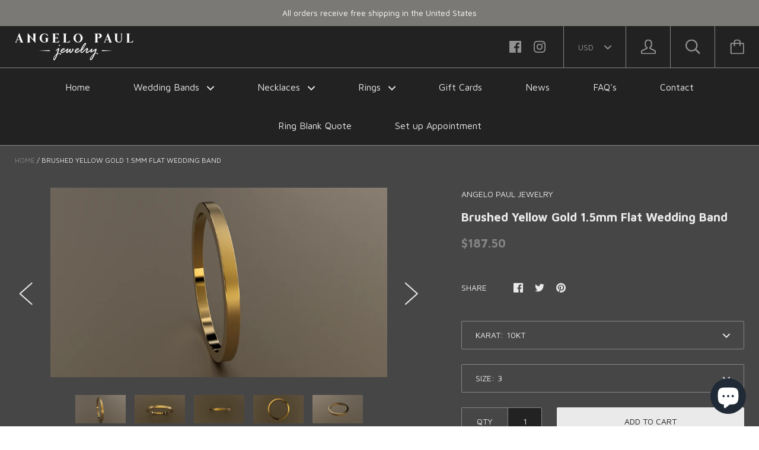

--- FILE ---
content_type: text/html; charset=utf-8
request_url: https://angelopauljewelry.com/products/10kt-yellow-gold-1-5-mm-ladies-brushed-flat-wedding-band-matte-satin-classic-rectangle-wedding-ring-stacking-ring-comfortable-ring
body_size: 47500
content:
<!doctype html>

<!--[if IE 9 ]><html class="no-js csscalc no-flexbox ie9"><![endif]-->
<!--[if (gt IE 9)|!(IE)]><!--><html class="no-js"><!--<![endif]-->
  <head>
    <meta charset="utf-8"> 
    <meta http-equiv="X-UA-Compatible" content="IE=edge,chrome=1">
    <meta name="viewport" content="width=device-width, initial-scale=1.0, height=device-height, minimum-scale=1.0, user-scalable=0">

    <title>
      Brushed Yellow Gold 1.5mm Flat Wedding Band &ndash; Angelo Paul
    </title>

    
      <meta name="description" content="This Yellow Gold Wedding Band is a flat minimalist design. I put a brushed finish on the gold giving the ring a nice matte look. It is lightweight and comfortable on the finger. I make this ring from a solid tube of gold so there are no solder seems or weak points. Metal Yellow Gold Width 1.5mm Height 1.25mm Fit Standa">
    

    <link rel="canonical" href="https://angelopauljewelry.com/products/10kt-yellow-gold-1-5-mm-ladies-brushed-flat-wedding-band-matte-satin-classic-rectangle-wedding-ring-stacking-ring-comfortable-ring">

    
    <link rel="preconnect" href="//cdn.shopify.com" crossorigin>
    <link rel="preconnect" href="//fonts.gstatic.com" crossorigin>

    

    


  <meta property="og:type" content="product">
  <meta property="og:title" content="Brushed Yellow Gold 1.5mm Flat Wedding Band">

  
    <meta property="og:image" content="http://angelopauljewelry.com/cdn/shop/products/1.5mm_Yellow_Brushed_1_grande.png?v=1535480015">
    <meta property="og:image:secure_url" content="https://angelopauljewelry.com/cdn/shop/products/1.5mm_Yellow_Brushed_1_grande.png?v=1535480015">
  
    <meta property="og:image" content="http://angelopauljewelry.com/cdn/shop/products/1.5mm_Yellow_Brushed_2_grande.png?v=1535480019">
    <meta property="og:image:secure_url" content="https://angelopauljewelry.com/cdn/shop/products/1.5mm_Yellow_Brushed_2_grande.png?v=1535480019">
  
    <meta property="og:image" content="http://angelopauljewelry.com/cdn/shop/products/1.5mm_Yellow_Brushed_3_grande.png?v=1535480022">
    <meta property="og:image:secure_url" content="https://angelopauljewelry.com/cdn/shop/products/1.5mm_Yellow_Brushed_3_grande.png?v=1535480022">
  

  <meta property="og:price:amount" content="187.50">
  <meta property="og:price:currency" content="USD">



  <meta property="og:description" content="This Yellow Gold Wedding Band is a flat minimalist design. I put a brushed finish on the gold giving the ring a nice matte look. It is lightweight and comfortable on the finger. I make this ring from a solid tube of gold so there are no solder seems or weak points. Metal Yellow Gold Width 1.5mm Height 1.25mm Fit Standa">


<meta property="og:url" content="https://angelopauljewelry.com/products/10kt-yellow-gold-1-5-mm-ladies-brushed-flat-wedding-band-matte-satin-classic-rectangle-wedding-ring-stacking-ring-comfortable-ring">
<meta property="og:site_name" content="Angelo Paul">





<meta name="twitter:card" content="summary">

  <meta name="twitter:title" content="Brushed Yellow Gold 1.5mm Flat Wedding Band">
  <meta name="twitter:description" content="This Yellow Gold Wedding Band is a flat minimalist design. I put a brushed finish on the gold giving the ring a nice matte look. It is lightweight and comfortable on the finger.
I make this ring from a solid tube of gold so there are no solder seems or weak points.



Metal
Yellow Gold


Width
1.5mm


Height
1.25mm


Fit
Standard


Finish
Brushed


Collection
Minimalist



 ">
  <meta name="twitter:image" content="https://angelopauljewelry.com/cdn/shop/products/1.5mm_Yellow_Brushed_1_medium.png?v=1535480015">
  <meta name="twitter:image:width" content="240">
  <meta name="twitter:image:height" content="240">

    












  
  

  <link href="//fonts.googleapis.com/css?family=Josefin+Sans:700|Maven+Pro:400,700|Josefin+Sans:700|Josefin+Sans:400" rel="stylesheet" type="text/css" media="all" />


    <script>window.performance && window.performance.mark && window.performance.mark('shopify.content_for_header.start');</script><meta name="google-site-verification" content="FftY7hcGY7lDGdqU9Clpzn3eqfMf-fgH29iCmpPnKPo">
<meta id="shopify-digital-wallet" name="shopify-digital-wallet" content="/17475623/digital_wallets/dialog">
<meta name="shopify-checkout-api-token" content="fddf7d5f42416d4b92c3f4ae26bcfbd1">
<meta id="in-context-paypal-metadata" data-shop-id="17475623" data-venmo-supported="false" data-environment="production" data-locale="en_US" data-paypal-v4="true" data-currency="USD">
<link rel="alternate" type="application/json+oembed" href="https://angelopauljewelry.com/products/10kt-yellow-gold-1-5-mm-ladies-brushed-flat-wedding-band-matte-satin-classic-rectangle-wedding-ring-stacking-ring-comfortable-ring.oembed">
<script async="async" src="/checkouts/internal/preloads.js?locale=en-US"></script>
<link rel="preconnect" href="https://shop.app" crossorigin="anonymous">
<script async="async" src="https://shop.app/checkouts/internal/preloads.js?locale=en-US&shop_id=17475623" crossorigin="anonymous"></script>
<script id="apple-pay-shop-capabilities" type="application/json">{"shopId":17475623,"countryCode":"US","currencyCode":"USD","merchantCapabilities":["supports3DS"],"merchantId":"gid:\/\/shopify\/Shop\/17475623","merchantName":"Angelo Paul","requiredBillingContactFields":["postalAddress","email"],"requiredShippingContactFields":["postalAddress","email"],"shippingType":"shipping","supportedNetworks":["visa","masterCard","amex","discover","elo","jcb"],"total":{"type":"pending","label":"Angelo Paul","amount":"1.00"},"shopifyPaymentsEnabled":true,"supportsSubscriptions":true}</script>
<script id="shopify-features" type="application/json">{"accessToken":"fddf7d5f42416d4b92c3f4ae26bcfbd1","betas":["rich-media-storefront-analytics"],"domain":"angelopauljewelry.com","predictiveSearch":true,"shopId":17475623,"locale":"en"}</script>
<script>var Shopify = Shopify || {};
Shopify.shop = "angelo-paul-jewelry.myshopify.com";
Shopify.locale = "en";
Shopify.currency = {"active":"USD","rate":"1.0"};
Shopify.country = "US";
Shopify.theme = {"name":"Kagami with Installments message","id":121965248577,"schema_name":"Kagami","schema_version":"5.1.0","theme_store_id":747,"role":"main"};
Shopify.theme.handle = "null";
Shopify.theme.style = {"id":null,"handle":null};
Shopify.cdnHost = "angelopauljewelry.com/cdn";
Shopify.routes = Shopify.routes || {};
Shopify.routes.root = "/";</script>
<script type="module">!function(o){(o.Shopify=o.Shopify||{}).modules=!0}(window);</script>
<script>!function(o){function n(){var o=[];function n(){o.push(Array.prototype.slice.apply(arguments))}return n.q=o,n}var t=o.Shopify=o.Shopify||{};t.loadFeatures=n(),t.autoloadFeatures=n()}(window);</script>
<script>
  window.ShopifyPay = window.ShopifyPay || {};
  window.ShopifyPay.apiHost = "shop.app\/pay";
  window.ShopifyPay.redirectState = null;
</script>
<script id="shop-js-analytics" type="application/json">{"pageType":"product"}</script>
<script defer="defer" async type="module" src="//angelopauljewelry.com/cdn/shopifycloud/shop-js/modules/v2/client.init-shop-cart-sync_BT-GjEfc.en.esm.js"></script>
<script defer="defer" async type="module" src="//angelopauljewelry.com/cdn/shopifycloud/shop-js/modules/v2/chunk.common_D58fp_Oc.esm.js"></script>
<script defer="defer" async type="module" src="//angelopauljewelry.com/cdn/shopifycloud/shop-js/modules/v2/chunk.modal_xMitdFEc.esm.js"></script>
<script type="module">
  await import("//angelopauljewelry.com/cdn/shopifycloud/shop-js/modules/v2/client.init-shop-cart-sync_BT-GjEfc.en.esm.js");
await import("//angelopauljewelry.com/cdn/shopifycloud/shop-js/modules/v2/chunk.common_D58fp_Oc.esm.js");
await import("//angelopauljewelry.com/cdn/shopifycloud/shop-js/modules/v2/chunk.modal_xMitdFEc.esm.js");

  window.Shopify.SignInWithShop?.initShopCartSync?.({"fedCMEnabled":true,"windoidEnabled":true});

</script>
<script defer="defer" async type="module" src="//angelopauljewelry.com/cdn/shopifycloud/shop-js/modules/v2/client.payment-terms_Ci9AEqFq.en.esm.js"></script>
<script defer="defer" async type="module" src="//angelopauljewelry.com/cdn/shopifycloud/shop-js/modules/v2/chunk.common_D58fp_Oc.esm.js"></script>
<script defer="defer" async type="module" src="//angelopauljewelry.com/cdn/shopifycloud/shop-js/modules/v2/chunk.modal_xMitdFEc.esm.js"></script>
<script type="module">
  await import("//angelopauljewelry.com/cdn/shopifycloud/shop-js/modules/v2/client.payment-terms_Ci9AEqFq.en.esm.js");
await import("//angelopauljewelry.com/cdn/shopifycloud/shop-js/modules/v2/chunk.common_D58fp_Oc.esm.js");
await import("//angelopauljewelry.com/cdn/shopifycloud/shop-js/modules/v2/chunk.modal_xMitdFEc.esm.js");

  
</script>
<script>
  window.Shopify = window.Shopify || {};
  if (!window.Shopify.featureAssets) window.Shopify.featureAssets = {};
  window.Shopify.featureAssets['shop-js'] = {"shop-cart-sync":["modules/v2/client.shop-cart-sync_DZOKe7Ll.en.esm.js","modules/v2/chunk.common_D58fp_Oc.esm.js","modules/v2/chunk.modal_xMitdFEc.esm.js"],"init-fed-cm":["modules/v2/client.init-fed-cm_B6oLuCjv.en.esm.js","modules/v2/chunk.common_D58fp_Oc.esm.js","modules/v2/chunk.modal_xMitdFEc.esm.js"],"shop-cash-offers":["modules/v2/client.shop-cash-offers_D2sdYoxE.en.esm.js","modules/v2/chunk.common_D58fp_Oc.esm.js","modules/v2/chunk.modal_xMitdFEc.esm.js"],"shop-login-button":["modules/v2/client.shop-login-button_QeVjl5Y3.en.esm.js","modules/v2/chunk.common_D58fp_Oc.esm.js","modules/v2/chunk.modal_xMitdFEc.esm.js"],"pay-button":["modules/v2/client.pay-button_DXTOsIq6.en.esm.js","modules/v2/chunk.common_D58fp_Oc.esm.js","modules/v2/chunk.modal_xMitdFEc.esm.js"],"shop-button":["modules/v2/client.shop-button_DQZHx9pm.en.esm.js","modules/v2/chunk.common_D58fp_Oc.esm.js","modules/v2/chunk.modal_xMitdFEc.esm.js"],"avatar":["modules/v2/client.avatar_BTnouDA3.en.esm.js"],"init-windoid":["modules/v2/client.init-windoid_CR1B-cfM.en.esm.js","modules/v2/chunk.common_D58fp_Oc.esm.js","modules/v2/chunk.modal_xMitdFEc.esm.js"],"init-shop-for-new-customer-accounts":["modules/v2/client.init-shop-for-new-customer-accounts_C_vY_xzh.en.esm.js","modules/v2/client.shop-login-button_QeVjl5Y3.en.esm.js","modules/v2/chunk.common_D58fp_Oc.esm.js","modules/v2/chunk.modal_xMitdFEc.esm.js"],"init-shop-email-lookup-coordinator":["modules/v2/client.init-shop-email-lookup-coordinator_BI7n9ZSv.en.esm.js","modules/v2/chunk.common_D58fp_Oc.esm.js","modules/v2/chunk.modal_xMitdFEc.esm.js"],"init-shop-cart-sync":["modules/v2/client.init-shop-cart-sync_BT-GjEfc.en.esm.js","modules/v2/chunk.common_D58fp_Oc.esm.js","modules/v2/chunk.modal_xMitdFEc.esm.js"],"shop-toast-manager":["modules/v2/client.shop-toast-manager_DiYdP3xc.en.esm.js","modules/v2/chunk.common_D58fp_Oc.esm.js","modules/v2/chunk.modal_xMitdFEc.esm.js"],"init-customer-accounts":["modules/v2/client.init-customer-accounts_D9ZNqS-Q.en.esm.js","modules/v2/client.shop-login-button_QeVjl5Y3.en.esm.js","modules/v2/chunk.common_D58fp_Oc.esm.js","modules/v2/chunk.modal_xMitdFEc.esm.js"],"init-customer-accounts-sign-up":["modules/v2/client.init-customer-accounts-sign-up_iGw4briv.en.esm.js","modules/v2/client.shop-login-button_QeVjl5Y3.en.esm.js","modules/v2/chunk.common_D58fp_Oc.esm.js","modules/v2/chunk.modal_xMitdFEc.esm.js"],"shop-follow-button":["modules/v2/client.shop-follow-button_CqMgW2wH.en.esm.js","modules/v2/chunk.common_D58fp_Oc.esm.js","modules/v2/chunk.modal_xMitdFEc.esm.js"],"checkout-modal":["modules/v2/client.checkout-modal_xHeaAweL.en.esm.js","modules/v2/chunk.common_D58fp_Oc.esm.js","modules/v2/chunk.modal_xMitdFEc.esm.js"],"shop-login":["modules/v2/client.shop-login_D91U-Q7h.en.esm.js","modules/v2/chunk.common_D58fp_Oc.esm.js","modules/v2/chunk.modal_xMitdFEc.esm.js"],"lead-capture":["modules/v2/client.lead-capture_BJmE1dJe.en.esm.js","modules/v2/chunk.common_D58fp_Oc.esm.js","modules/v2/chunk.modal_xMitdFEc.esm.js"],"payment-terms":["modules/v2/client.payment-terms_Ci9AEqFq.en.esm.js","modules/v2/chunk.common_D58fp_Oc.esm.js","modules/v2/chunk.modal_xMitdFEc.esm.js"]};
</script>
<script>(function() {
  var isLoaded = false;
  function asyncLoad() {
    if (isLoaded) return;
    isLoaded = true;
    var urls = ["\/\/code.tidio.co\/djro2t76cpdolvcizqdi8o2ztgmtzhd8.js?shop=angelo-paul-jewelry.myshopify.com","https:\/\/bingshoppingtool-t2app-prod.trafficmanager.net\/uet\/tracking_script?shop=angelo-paul-jewelry.myshopify.com","https:\/\/cdn.shopify.com\/s\/files\/1\/1747\/5623\/t\/1\/assets\/globo.swatch.init.js?shop=angelo-paul-jewelry.myshopify.com","https:\/\/rio.pwztag.com\/rio.js?shop=angelo-paul-jewelry.myshopify.com","https:\/\/cdn-app.cart-bot.net\/public\/js\/append.js?shop=angelo-paul-jewelry.myshopify.com","https:\/\/gifts.good-apps.co\/storage\/js\/good_free_gift-angelo-paul-jewelry.myshopify.com.js?ver=86\u0026shop=angelo-paul-jewelry.myshopify.com"];
    for (var i = 0; i < urls.length; i++) {
      var s = document.createElement('script');
      s.type = 'text/javascript';
      s.async = true;
      s.src = urls[i];
      var x = document.getElementsByTagName('script')[0];
      x.parentNode.insertBefore(s, x);
    }
  };
  if(window.attachEvent) {
    window.attachEvent('onload', asyncLoad);
  } else {
    window.addEventListener('load', asyncLoad, false);
  }
})();</script>
<script id="__st">var __st={"a":17475623,"offset":-18000,"reqid":"0bdf18d8-5348-457c-a9a1-33052ceb08e8-1769034420","pageurl":"angelopauljewelry.com\/products\/10kt-yellow-gold-1-5-mm-ladies-brushed-flat-wedding-band-matte-satin-classic-rectangle-wedding-ring-stacking-ring-comfortable-ring","u":"53957b097f10","p":"product","rtyp":"product","rid":737016578113};</script>
<script>window.ShopifyPaypalV4VisibilityTracking = true;</script>
<script id="captcha-bootstrap">!function(){'use strict';const t='contact',e='account',n='new_comment',o=[[t,t],['blogs',n],['comments',n],[t,'customer']],c=[[e,'customer_login'],[e,'guest_login'],[e,'recover_customer_password'],[e,'create_customer']],r=t=>t.map((([t,e])=>`form[action*='/${t}']:not([data-nocaptcha='true']) input[name='form_type'][value='${e}']`)).join(','),a=t=>()=>t?[...document.querySelectorAll(t)].map((t=>t.form)):[];function s(){const t=[...o],e=r(t);return a(e)}const i='password',u='form_key',d=['recaptcha-v3-token','g-recaptcha-response','h-captcha-response',i],f=()=>{try{return window.sessionStorage}catch{return}},m='__shopify_v',_=t=>t.elements[u];function p(t,e,n=!1){try{const o=window.sessionStorage,c=JSON.parse(o.getItem(e)),{data:r}=function(t){const{data:e,action:n}=t;return t[m]||n?{data:e,action:n}:{data:t,action:n}}(c);for(const[e,n]of Object.entries(r))t.elements[e]&&(t.elements[e].value=n);n&&o.removeItem(e)}catch(o){console.error('form repopulation failed',{error:o})}}const l='form_type',E='cptcha';function T(t){t.dataset[E]=!0}const w=window,h=w.document,L='Shopify',v='ce_forms',y='captcha';let A=!1;((t,e)=>{const n=(g='f06e6c50-85a8-45c8-87d0-21a2b65856fe',I='https://cdn.shopify.com/shopifycloud/storefront-forms-hcaptcha/ce_storefront_forms_captcha_hcaptcha.v1.5.2.iife.js',D={infoText:'Protected by hCaptcha',privacyText:'Privacy',termsText:'Terms'},(t,e,n)=>{const o=w[L][v],c=o.bindForm;if(c)return c(t,g,e,D).then(n);var r;o.q.push([[t,g,e,D],n]),r=I,A||(h.body.append(Object.assign(h.createElement('script'),{id:'captcha-provider',async:!0,src:r})),A=!0)});var g,I,D;w[L]=w[L]||{},w[L][v]=w[L][v]||{},w[L][v].q=[],w[L][y]=w[L][y]||{},w[L][y].protect=function(t,e){n(t,void 0,e),T(t)},Object.freeze(w[L][y]),function(t,e,n,w,h,L){const[v,y,A,g]=function(t,e,n){const i=e?o:[],u=t?c:[],d=[...i,...u],f=r(d),m=r(i),_=r(d.filter((([t,e])=>n.includes(e))));return[a(f),a(m),a(_),s()]}(w,h,L),I=t=>{const e=t.target;return e instanceof HTMLFormElement?e:e&&e.form},D=t=>v().includes(t);t.addEventListener('submit',(t=>{const e=I(t);if(!e)return;const n=D(e)&&!e.dataset.hcaptchaBound&&!e.dataset.recaptchaBound,o=_(e),c=g().includes(e)&&(!o||!o.value);(n||c)&&t.preventDefault(),c&&!n&&(function(t){try{if(!f())return;!function(t){const e=f();if(!e)return;const n=_(t);if(!n)return;const o=n.value;o&&e.removeItem(o)}(t);const e=Array.from(Array(32),(()=>Math.random().toString(36)[2])).join('');!function(t,e){_(t)||t.append(Object.assign(document.createElement('input'),{type:'hidden',name:u})),t.elements[u].value=e}(t,e),function(t,e){const n=f();if(!n)return;const o=[...t.querySelectorAll(`input[type='${i}']`)].map((({name:t})=>t)),c=[...d,...o],r={};for(const[a,s]of new FormData(t).entries())c.includes(a)||(r[a]=s);n.setItem(e,JSON.stringify({[m]:1,action:t.action,data:r}))}(t,e)}catch(e){console.error('failed to persist form',e)}}(e),e.submit())}));const S=(t,e)=>{t&&!t.dataset[E]&&(n(t,e.some((e=>e===t))),T(t))};for(const o of['focusin','change'])t.addEventListener(o,(t=>{const e=I(t);D(e)&&S(e,y())}));const B=e.get('form_key'),M=e.get(l),P=B&&M;t.addEventListener('DOMContentLoaded',(()=>{const t=y();if(P)for(const e of t)e.elements[l].value===M&&p(e,B);[...new Set([...A(),...v().filter((t=>'true'===t.dataset.shopifyCaptcha))])].forEach((e=>S(e,t)))}))}(h,new URLSearchParams(w.location.search),n,t,e,['guest_login'])})(!0,!0)}();</script>
<script integrity="sha256-4kQ18oKyAcykRKYeNunJcIwy7WH5gtpwJnB7kiuLZ1E=" data-source-attribution="shopify.loadfeatures" defer="defer" src="//angelopauljewelry.com/cdn/shopifycloud/storefront/assets/storefront/load_feature-a0a9edcb.js" crossorigin="anonymous"></script>
<script crossorigin="anonymous" defer="defer" src="//angelopauljewelry.com/cdn/shopifycloud/storefront/assets/shopify_pay/storefront-65b4c6d7.js?v=20250812"></script>
<script data-source-attribution="shopify.dynamic_checkout.dynamic.init">var Shopify=Shopify||{};Shopify.PaymentButton=Shopify.PaymentButton||{isStorefrontPortableWallets:!0,init:function(){window.Shopify.PaymentButton.init=function(){};var t=document.createElement("script");t.src="https://angelopauljewelry.com/cdn/shopifycloud/portable-wallets/latest/portable-wallets.en.js",t.type="module",document.head.appendChild(t)}};
</script>
<script data-source-attribution="shopify.dynamic_checkout.buyer_consent">
  function portableWalletsHideBuyerConsent(e){var t=document.getElementById("shopify-buyer-consent"),n=document.getElementById("shopify-subscription-policy-button");t&&n&&(t.classList.add("hidden"),t.setAttribute("aria-hidden","true"),n.removeEventListener("click",e))}function portableWalletsShowBuyerConsent(e){var t=document.getElementById("shopify-buyer-consent"),n=document.getElementById("shopify-subscription-policy-button");t&&n&&(t.classList.remove("hidden"),t.removeAttribute("aria-hidden"),n.addEventListener("click",e))}window.Shopify?.PaymentButton&&(window.Shopify.PaymentButton.hideBuyerConsent=portableWalletsHideBuyerConsent,window.Shopify.PaymentButton.showBuyerConsent=portableWalletsShowBuyerConsent);
</script>
<script data-source-attribution="shopify.dynamic_checkout.cart.bootstrap">document.addEventListener("DOMContentLoaded",(function(){function t(){return document.querySelector("shopify-accelerated-checkout-cart, shopify-accelerated-checkout")}if(t())Shopify.PaymentButton.init();else{new MutationObserver((function(e,n){t()&&(Shopify.PaymentButton.init(),n.disconnect())})).observe(document.body,{childList:!0,subtree:!0})}}));
</script>
<link id="shopify-accelerated-checkout-styles" rel="stylesheet" media="screen" href="https://angelopauljewelry.com/cdn/shopifycloud/portable-wallets/latest/accelerated-checkout-backwards-compat.css" crossorigin="anonymous">
<style id="shopify-accelerated-checkout-cart">
        #shopify-buyer-consent {
  margin-top: 1em;
  display: inline-block;
  width: 100%;
}

#shopify-buyer-consent.hidden {
  display: none;
}

#shopify-subscription-policy-button {
  background: none;
  border: none;
  padding: 0;
  text-decoration: underline;
  font-size: inherit;
  cursor: pointer;
}

#shopify-subscription-policy-button::before {
  box-shadow: none;
}

      </style>

<script>window.performance && window.performance.mark && window.performance.mark('shopify.content_for_header.end');</script>

    <script src="//angelopauljewelry.com/cdn/shop/t/5/assets/lazysizes.min.js?v=174358363404432586981646753469" async></script>
    <link href="//angelopauljewelry.com/cdn/shop/t/5/assets/theme.scss.css?v=21051877732282801861703147504" rel="stylesheet" type="text/css" media="all" />

    <script>
      // This allows to expose several variables to the global scope, to be used in scripts
      window.shop = {
        template: "product",
        currentPage: 1,
        shopCurrency: "USD",
        moneyFormat: "${{amount}}",
        moneyWithCurrencyFormat: "${{amount}} USD",
        collectionSortBy: null
      };

      window.languages = {
        autocompleteNoResults: "No results",
        autocompleteSeeAll: "See all results",
        closeReview: "Close",
        passwordRecoverTitle: "Recover your password",
        shippingEstimatorSubmitting: "Estimating...",
        shippingEstimatorSubmit: "Estimate",
        shippingEstimatorError: "There are some errors:",
        shippingEstimatorRates: "Available shipping rates:",
        shippingEstimatorNoRates: "We do not ship to this destination",
        cartEstimatedShipping: "2 weeks",
        addToCartLabel: "Add to cart",
        soldOutLabel: "Sold out",
        onSaleLabel: "On sale",
        unavailableLabel: "Unavailable",
        addToCartButton: "Add to cart",
        addingToCartButton: "Adding...",
        addedToCartButton: "Added!"
      }
    </script>

    
  <script type="application/ld+json">
  {
    "@context": "http://schema.org",
    "@type": "Product",
    "offers": {
      "@type": "Offer",
      "availability":"//schema.org/InStock",
      "price": "187.50",
      "priceCurrency": "USD"
    },
    "brand": "Angelo Paul Jewelry",
    "name": "Brushed Yellow Gold 1.5mm Flat Wedding Band",
    "description": "This Yellow Gold Wedding Band is a flat minimalist design. I put a brushed finish on the gold giving the ring a nice matte look. It is lightweight and comfortable on the finger.\nI make this ring from a solid tube of gold so there are no solder seems or weak points.\n\r\n\r\n\r\nMetal\r\nYellow Gold\r\n\r\n\r\nWidth\r\n1.5mm\r\n\r\n\r\nHeight\r\n1.25mm\r\n\r\n\r\nFit\r\nStandard\r\n\r\n\r\nFinish\r\nBrushed\r\n\r\n\r\nCollection\r\nMinimalist\r\n\r\n\r\n\r\n ",
    "category": "Wedding Band",
    "url": "https://angelopauljewelry.com/products/10kt-yellow-gold-1-5-mm-ladies-brushed-flat-wedding-band-matte-satin-classic-rectangle-wedding-ring-stacking-ring-comfortable-ring",
    "image": {
      "@type": "ImageObject",
      "url": "https://angelopauljewelry.com/cdn/shop/products/1.5mm_Yellow_Brushed_1_1024x1024.png?v=1535480015",
      "image": "https://angelopauljewelry.com/cdn/shop/products/1.5mm_Yellow_Brushed_1_1024x1024.png?v=1535480015",
      "name": "Brushed Yellow Gold 1.5mm Flat Wedding Band",
      "width": 1024,
      "height": 1024
    }
  }
  </script>

  <script src="https://cdn.shopify.com/extensions/e8878072-2f6b-4e89-8082-94b04320908d/inbox-1254/assets/inbox-chat-loader.js" type="text/javascript" defer="defer"></script>
<link href="https://monorail-edge.shopifysvc.com" rel="dns-prefetch">
<script>(function(){if ("sendBeacon" in navigator && "performance" in window) {try {var session_token_from_headers = performance.getEntriesByType('navigation')[0].serverTiming.find(x => x.name == '_s').description;} catch {var session_token_from_headers = undefined;}var session_cookie_matches = document.cookie.match(/_shopify_s=([^;]*)/);var session_token_from_cookie = session_cookie_matches && session_cookie_matches.length === 2 ? session_cookie_matches[1] : "";var session_token = session_token_from_headers || session_token_from_cookie || "";function handle_abandonment_event(e) {var entries = performance.getEntries().filter(function(entry) {return /monorail-edge.shopifysvc.com/.test(entry.name);});if (!window.abandonment_tracked && entries.length === 0) {window.abandonment_tracked = true;var currentMs = Date.now();var navigation_start = performance.timing.navigationStart;var payload = {shop_id: 17475623,url: window.location.href,navigation_start,duration: currentMs - navigation_start,session_token,page_type: "product"};window.navigator.sendBeacon("https://monorail-edge.shopifysvc.com/v1/produce", JSON.stringify({schema_id: "online_store_buyer_site_abandonment/1.1",payload: payload,metadata: {event_created_at_ms: currentMs,event_sent_at_ms: currentMs}}));}}window.addEventListener('pagehide', handle_abandonment_event);}}());</script>
<script id="web-pixels-manager-setup">(function e(e,d,r,n,o){if(void 0===o&&(o={}),!Boolean(null===(a=null===(i=window.Shopify)||void 0===i?void 0:i.analytics)||void 0===a?void 0:a.replayQueue)){var i,a;window.Shopify=window.Shopify||{};var t=window.Shopify;t.analytics=t.analytics||{};var s=t.analytics;s.replayQueue=[],s.publish=function(e,d,r){return s.replayQueue.push([e,d,r]),!0};try{self.performance.mark("wpm:start")}catch(e){}var l=function(){var e={modern:/Edge?\/(1{2}[4-9]|1[2-9]\d|[2-9]\d{2}|\d{4,})\.\d+(\.\d+|)|Firefox\/(1{2}[4-9]|1[2-9]\d|[2-9]\d{2}|\d{4,})\.\d+(\.\d+|)|Chrom(ium|e)\/(9{2}|\d{3,})\.\d+(\.\d+|)|(Maci|X1{2}).+ Version\/(15\.\d+|(1[6-9]|[2-9]\d|\d{3,})\.\d+)([,.]\d+|)( \(\w+\)|)( Mobile\/\w+|) Safari\/|Chrome.+OPR\/(9{2}|\d{3,})\.\d+\.\d+|(CPU[ +]OS|iPhone[ +]OS|CPU[ +]iPhone|CPU IPhone OS|CPU iPad OS)[ +]+(15[._]\d+|(1[6-9]|[2-9]\d|\d{3,})[._]\d+)([._]\d+|)|Android:?[ /-](13[3-9]|1[4-9]\d|[2-9]\d{2}|\d{4,})(\.\d+|)(\.\d+|)|Android.+Firefox\/(13[5-9]|1[4-9]\d|[2-9]\d{2}|\d{4,})\.\d+(\.\d+|)|Android.+Chrom(ium|e)\/(13[3-9]|1[4-9]\d|[2-9]\d{2}|\d{4,})\.\d+(\.\d+|)|SamsungBrowser\/([2-9]\d|\d{3,})\.\d+/,legacy:/Edge?\/(1[6-9]|[2-9]\d|\d{3,})\.\d+(\.\d+|)|Firefox\/(5[4-9]|[6-9]\d|\d{3,})\.\d+(\.\d+|)|Chrom(ium|e)\/(5[1-9]|[6-9]\d|\d{3,})\.\d+(\.\d+|)([\d.]+$|.*Safari\/(?![\d.]+ Edge\/[\d.]+$))|(Maci|X1{2}).+ Version\/(10\.\d+|(1[1-9]|[2-9]\d|\d{3,})\.\d+)([,.]\d+|)( \(\w+\)|)( Mobile\/\w+|) Safari\/|Chrome.+OPR\/(3[89]|[4-9]\d|\d{3,})\.\d+\.\d+|(CPU[ +]OS|iPhone[ +]OS|CPU[ +]iPhone|CPU IPhone OS|CPU iPad OS)[ +]+(10[._]\d+|(1[1-9]|[2-9]\d|\d{3,})[._]\d+)([._]\d+|)|Android:?[ /-](13[3-9]|1[4-9]\d|[2-9]\d{2}|\d{4,})(\.\d+|)(\.\d+|)|Mobile Safari.+OPR\/([89]\d|\d{3,})\.\d+\.\d+|Android.+Firefox\/(13[5-9]|1[4-9]\d|[2-9]\d{2}|\d{4,})\.\d+(\.\d+|)|Android.+Chrom(ium|e)\/(13[3-9]|1[4-9]\d|[2-9]\d{2}|\d{4,})\.\d+(\.\d+|)|Android.+(UC? ?Browser|UCWEB|U3)[ /]?(15\.([5-9]|\d{2,})|(1[6-9]|[2-9]\d|\d{3,})\.\d+)\.\d+|SamsungBrowser\/(5\.\d+|([6-9]|\d{2,})\.\d+)|Android.+MQ{2}Browser\/(14(\.(9|\d{2,})|)|(1[5-9]|[2-9]\d|\d{3,})(\.\d+|))(\.\d+|)|K[Aa][Ii]OS\/(3\.\d+|([4-9]|\d{2,})\.\d+)(\.\d+|)/},d=e.modern,r=e.legacy,n=navigator.userAgent;return n.match(d)?"modern":n.match(r)?"legacy":"unknown"}(),u="modern"===l?"modern":"legacy",c=(null!=n?n:{modern:"",legacy:""})[u],f=function(e){return[e.baseUrl,"/wpm","/b",e.hashVersion,"modern"===e.buildTarget?"m":"l",".js"].join("")}({baseUrl:d,hashVersion:r,buildTarget:u}),m=function(e){var d=e.version,r=e.bundleTarget,n=e.surface,o=e.pageUrl,i=e.monorailEndpoint;return{emit:function(e){var a=e.status,t=e.errorMsg,s=(new Date).getTime(),l=JSON.stringify({metadata:{event_sent_at_ms:s},events:[{schema_id:"web_pixels_manager_load/3.1",payload:{version:d,bundle_target:r,page_url:o,status:a,surface:n,error_msg:t},metadata:{event_created_at_ms:s}}]});if(!i)return console&&console.warn&&console.warn("[Web Pixels Manager] No Monorail endpoint provided, skipping logging."),!1;try{return self.navigator.sendBeacon.bind(self.navigator)(i,l)}catch(e){}var u=new XMLHttpRequest;try{return u.open("POST",i,!0),u.setRequestHeader("Content-Type","text/plain"),u.send(l),!0}catch(e){return console&&console.warn&&console.warn("[Web Pixels Manager] Got an unhandled error while logging to Monorail."),!1}}}}({version:r,bundleTarget:l,surface:e.surface,pageUrl:self.location.href,monorailEndpoint:e.monorailEndpoint});try{o.browserTarget=l,function(e){var d=e.src,r=e.async,n=void 0===r||r,o=e.onload,i=e.onerror,a=e.sri,t=e.scriptDataAttributes,s=void 0===t?{}:t,l=document.createElement("script"),u=document.querySelector("head"),c=document.querySelector("body");if(l.async=n,l.src=d,a&&(l.integrity=a,l.crossOrigin="anonymous"),s)for(var f in s)if(Object.prototype.hasOwnProperty.call(s,f))try{l.dataset[f]=s[f]}catch(e){}if(o&&l.addEventListener("load",o),i&&l.addEventListener("error",i),u)u.appendChild(l);else{if(!c)throw new Error("Did not find a head or body element to append the script");c.appendChild(l)}}({src:f,async:!0,onload:function(){if(!function(){var e,d;return Boolean(null===(d=null===(e=window.Shopify)||void 0===e?void 0:e.analytics)||void 0===d?void 0:d.initialized)}()){var d=window.webPixelsManager.init(e)||void 0;if(d){var r=window.Shopify.analytics;r.replayQueue.forEach((function(e){var r=e[0],n=e[1],o=e[2];d.publishCustomEvent(r,n,o)})),r.replayQueue=[],r.publish=d.publishCustomEvent,r.visitor=d.visitor,r.initialized=!0}}},onerror:function(){return m.emit({status:"failed",errorMsg:"".concat(f," has failed to load")})},sri:function(e){var d=/^sha384-[A-Za-z0-9+/=]+$/;return"string"==typeof e&&d.test(e)}(c)?c:"",scriptDataAttributes:o}),m.emit({status:"loading"})}catch(e){m.emit({status:"failed",errorMsg:(null==e?void 0:e.message)||"Unknown error"})}}})({shopId: 17475623,storefrontBaseUrl: "https://angelopauljewelry.com",extensionsBaseUrl: "https://extensions.shopifycdn.com/cdn/shopifycloud/web-pixels-manager",monorailEndpoint: "https://monorail-edge.shopifysvc.com/unstable/produce_batch",surface: "storefront-renderer",enabledBetaFlags: ["2dca8a86"],webPixelsConfigList: [{"id":"2112028986","configuration":"{\"ti\":\"17530909\",\"endpoint\":\"https:\/\/bat.bing.com\/action\/0\"}","eventPayloadVersion":"v1","runtimeContext":"STRICT","scriptVersion":"5ee93563fe31b11d2d65e2f09a5229dc","type":"APP","apiClientId":2997493,"privacyPurposes":["ANALYTICS","MARKETING","SALE_OF_DATA"],"dataSharingAdjustments":{"protectedCustomerApprovalScopes":["read_customer_personal_data"]}},{"id":"816021818","configuration":"{\"config\":\"{\\\"pixel_id\\\":\\\"AW-759316168\\\",\\\"target_country\\\":\\\"US\\\",\\\"gtag_events\\\":[{\\\"type\\\":\\\"search\\\",\\\"action_label\\\":\\\"AW-759316168\\\/AgYvCMj9j5YBEMj9iOoC\\\"},{\\\"type\\\":\\\"begin_checkout\\\",\\\"action_label\\\":\\\"AW-759316168\\\/EpBqCMX9j5YBEMj9iOoC\\\"},{\\\"type\\\":\\\"view_item\\\",\\\"action_label\\\":[\\\"AW-759316168\\\/yUl6CL_9j5YBEMj9iOoC\\\",\\\"MC-KNPG7DB8G5\\\"]},{\\\"type\\\":\\\"purchase\\\",\\\"action_label\\\":[\\\"AW-759316168\\\/r3cyCLz9j5YBEMj9iOoC\\\",\\\"MC-KNPG7DB8G5\\\"]},{\\\"type\\\":\\\"page_view\\\",\\\"action_label\\\":[\\\"AW-759316168\\\/N9SSCLn9j5YBEMj9iOoC\\\",\\\"MC-KNPG7DB8G5\\\"]},{\\\"type\\\":\\\"add_payment_info\\\",\\\"action_label\\\":\\\"AW-759316168\\\/kPqICMv9j5YBEMj9iOoC\\\"},{\\\"type\\\":\\\"add_to_cart\\\",\\\"action_label\\\":\\\"AW-759316168\\\/Me-SCML9j5YBEMj9iOoC\\\"}],\\\"enable_monitoring_mode\\\":false}\"}","eventPayloadVersion":"v1","runtimeContext":"OPEN","scriptVersion":"b2a88bafab3e21179ed38636efcd8a93","type":"APP","apiClientId":1780363,"privacyPurposes":[],"dataSharingAdjustments":{"protectedCustomerApprovalScopes":["read_customer_address","read_customer_email","read_customer_name","read_customer_personal_data","read_customer_phone"]}},{"id":"289800506","configuration":"{\"pixel_id\":\"845670152683628\",\"pixel_type\":\"facebook_pixel\",\"metaapp_system_user_token\":\"-\"}","eventPayloadVersion":"v1","runtimeContext":"OPEN","scriptVersion":"ca16bc87fe92b6042fbaa3acc2fbdaa6","type":"APP","apiClientId":2329312,"privacyPurposes":["ANALYTICS","MARKETING","SALE_OF_DATA"],"dataSharingAdjustments":{"protectedCustomerApprovalScopes":["read_customer_address","read_customer_email","read_customer_name","read_customer_personal_data","read_customer_phone"]}},{"id":"167772474","configuration":"{\"tagID\":\"2614392886585\"}","eventPayloadVersion":"v1","runtimeContext":"STRICT","scriptVersion":"18031546ee651571ed29edbe71a3550b","type":"APP","apiClientId":3009811,"privacyPurposes":["ANALYTICS","MARKETING","SALE_OF_DATA"],"dataSharingAdjustments":{"protectedCustomerApprovalScopes":["read_customer_address","read_customer_email","read_customer_name","read_customer_personal_data","read_customer_phone"]}},{"id":"135758138","eventPayloadVersion":"v1","runtimeContext":"LAX","scriptVersion":"1","type":"CUSTOM","privacyPurposes":["MARKETING"],"name":"Meta pixel (migrated)"},{"id":"148177210","eventPayloadVersion":"v1","runtimeContext":"LAX","scriptVersion":"1","type":"CUSTOM","privacyPurposes":["ANALYTICS"],"name":"Google Analytics tag (migrated)"},{"id":"shopify-app-pixel","configuration":"{}","eventPayloadVersion":"v1","runtimeContext":"STRICT","scriptVersion":"0450","apiClientId":"shopify-pixel","type":"APP","privacyPurposes":["ANALYTICS","MARKETING"]},{"id":"shopify-custom-pixel","eventPayloadVersion":"v1","runtimeContext":"LAX","scriptVersion":"0450","apiClientId":"shopify-pixel","type":"CUSTOM","privacyPurposes":["ANALYTICS","MARKETING"]}],isMerchantRequest: false,initData: {"shop":{"name":"Angelo Paul","paymentSettings":{"currencyCode":"USD"},"myshopifyDomain":"angelo-paul-jewelry.myshopify.com","countryCode":"US","storefrontUrl":"https:\/\/angelopauljewelry.com"},"customer":null,"cart":null,"checkout":null,"productVariants":[{"price":{"amount":187.5,"currencyCode":"USD"},"product":{"title":"Brushed Yellow Gold 1.5mm Flat Wedding Band","vendor":"Angelo Paul Jewelry","id":"737016578113","untranslatedTitle":"Brushed Yellow Gold 1.5mm Flat Wedding Band","url":"\/products\/10kt-yellow-gold-1-5-mm-ladies-brushed-flat-wedding-band-matte-satin-classic-rectangle-wedding-ring-stacking-ring-comfortable-ring","type":"Wedding Band"},"id":"9159859896385","image":{"src":"\/\/angelopauljewelry.com\/cdn\/shop\/products\/1.5mm_Yellow_Brushed_1.png?v=1535480015"},"sku":"","title":"10kt \/ 3","untranslatedTitle":"10kt \/ 3"},{"price":{"amount":187.5,"currencyCode":"USD"},"product":{"title":"Brushed Yellow Gold 1.5mm Flat Wedding Band","vendor":"Angelo Paul Jewelry","id":"737016578113","untranslatedTitle":"Brushed Yellow Gold 1.5mm Flat Wedding Band","url":"\/products\/10kt-yellow-gold-1-5-mm-ladies-brushed-flat-wedding-band-matte-satin-classic-rectangle-wedding-ring-stacking-ring-comfortable-ring","type":"Wedding Band"},"id":"9159866712129","image":{"src":"\/\/angelopauljewelry.com\/cdn\/shop\/products\/1.5mm_Yellow_Brushed_1.png?v=1535480015"},"sku":"","title":"10kt \/ 3.25","untranslatedTitle":"10kt \/ 3.25"},{"price":{"amount":187.5,"currencyCode":"USD"},"product":{"title":"Brushed Yellow Gold 1.5mm Flat Wedding Band","vendor":"Angelo Paul Jewelry","id":"737016578113","untranslatedTitle":"Brushed Yellow Gold 1.5mm Flat Wedding Band","url":"\/products\/10kt-yellow-gold-1-5-mm-ladies-brushed-flat-wedding-band-matte-satin-classic-rectangle-wedding-ring-stacking-ring-comfortable-ring","type":"Wedding Band"},"id":"9159866744897","image":{"src":"\/\/angelopauljewelry.com\/cdn\/shop\/products\/1.5mm_Yellow_Brushed_1.png?v=1535480015"},"sku":"","title":"10kt \/ 3.5","untranslatedTitle":"10kt \/ 3.5"},{"price":{"amount":187.5,"currencyCode":"USD"},"product":{"title":"Brushed Yellow Gold 1.5mm Flat Wedding Band","vendor":"Angelo Paul Jewelry","id":"737016578113","untranslatedTitle":"Brushed Yellow Gold 1.5mm Flat Wedding Band","url":"\/products\/10kt-yellow-gold-1-5-mm-ladies-brushed-flat-wedding-band-matte-satin-classic-rectangle-wedding-ring-stacking-ring-comfortable-ring","type":"Wedding Band"},"id":"9159866777665","image":{"src":"\/\/angelopauljewelry.com\/cdn\/shop\/products\/1.5mm_Yellow_Brushed_1.png?v=1535480015"},"sku":"","title":"10kt \/ 3.75","untranslatedTitle":"10kt \/ 3.75"},{"price":{"amount":187.5,"currencyCode":"USD"},"product":{"title":"Brushed Yellow Gold 1.5mm Flat Wedding Band","vendor":"Angelo Paul Jewelry","id":"737016578113","untranslatedTitle":"Brushed Yellow Gold 1.5mm Flat Wedding Band","url":"\/products\/10kt-yellow-gold-1-5-mm-ladies-brushed-flat-wedding-band-matte-satin-classic-rectangle-wedding-ring-stacking-ring-comfortable-ring","type":"Wedding Band"},"id":"9159866810433","image":{"src":"\/\/angelopauljewelry.com\/cdn\/shop\/products\/1.5mm_Yellow_Brushed_1.png?v=1535480015"},"sku":"","title":"10kt \/ 4","untranslatedTitle":"10kt \/ 4"},{"price":{"amount":187.5,"currencyCode":"USD"},"product":{"title":"Brushed Yellow Gold 1.5mm Flat Wedding Band","vendor":"Angelo Paul Jewelry","id":"737016578113","untranslatedTitle":"Brushed Yellow Gold 1.5mm Flat Wedding Band","url":"\/products\/10kt-yellow-gold-1-5-mm-ladies-brushed-flat-wedding-band-matte-satin-classic-rectangle-wedding-ring-stacking-ring-comfortable-ring","type":"Wedding Band"},"id":"9159866843201","image":{"src":"\/\/angelopauljewelry.com\/cdn\/shop\/products\/1.5mm_Yellow_Brushed_1.png?v=1535480015"},"sku":"","title":"10kt \/ 4.25","untranslatedTitle":"10kt \/ 4.25"},{"price":{"amount":187.5,"currencyCode":"USD"},"product":{"title":"Brushed Yellow Gold 1.5mm Flat Wedding Band","vendor":"Angelo Paul Jewelry","id":"737016578113","untranslatedTitle":"Brushed Yellow Gold 1.5mm Flat Wedding Band","url":"\/products\/10kt-yellow-gold-1-5-mm-ladies-brushed-flat-wedding-band-matte-satin-classic-rectangle-wedding-ring-stacking-ring-comfortable-ring","type":"Wedding Band"},"id":"9159866875969","image":{"src":"\/\/angelopauljewelry.com\/cdn\/shop\/products\/1.5mm_Yellow_Brushed_1.png?v=1535480015"},"sku":"","title":"10kt \/ 4.5","untranslatedTitle":"10kt \/ 4.5"},{"price":{"amount":187.5,"currencyCode":"USD"},"product":{"title":"Brushed Yellow Gold 1.5mm Flat Wedding Band","vendor":"Angelo Paul Jewelry","id":"737016578113","untranslatedTitle":"Brushed Yellow Gold 1.5mm Flat Wedding Band","url":"\/products\/10kt-yellow-gold-1-5-mm-ladies-brushed-flat-wedding-band-matte-satin-classic-rectangle-wedding-ring-stacking-ring-comfortable-ring","type":"Wedding Band"},"id":"9159866908737","image":{"src":"\/\/angelopauljewelry.com\/cdn\/shop\/products\/1.5mm_Yellow_Brushed_1.png?v=1535480015"},"sku":"","title":"10kt \/ 4.75","untranslatedTitle":"10kt \/ 4.75"},{"price":{"amount":187.5,"currencyCode":"USD"},"product":{"title":"Brushed Yellow Gold 1.5mm Flat Wedding Band","vendor":"Angelo Paul Jewelry","id":"737016578113","untranslatedTitle":"Brushed Yellow Gold 1.5mm Flat Wedding Band","url":"\/products\/10kt-yellow-gold-1-5-mm-ladies-brushed-flat-wedding-band-matte-satin-classic-rectangle-wedding-ring-stacking-ring-comfortable-ring","type":"Wedding Band"},"id":"9159866941505","image":{"src":"\/\/angelopauljewelry.com\/cdn\/shop\/products\/1.5mm_Yellow_Brushed_1.png?v=1535480015"},"sku":"","title":"10kt \/ 5","untranslatedTitle":"10kt \/ 5"},{"price":{"amount":187.5,"currencyCode":"USD"},"product":{"title":"Brushed Yellow Gold 1.5mm Flat Wedding Band","vendor":"Angelo Paul Jewelry","id":"737016578113","untranslatedTitle":"Brushed Yellow Gold 1.5mm Flat Wedding Band","url":"\/products\/10kt-yellow-gold-1-5-mm-ladies-brushed-flat-wedding-band-matte-satin-classic-rectangle-wedding-ring-stacking-ring-comfortable-ring","type":"Wedding Band"},"id":"9159867007041","image":{"src":"\/\/angelopauljewelry.com\/cdn\/shop\/products\/1.5mm_Yellow_Brushed_1.png?v=1535480015"},"sku":"","title":"10kt \/ 5.25","untranslatedTitle":"10kt \/ 5.25"},{"price":{"amount":187.5,"currencyCode":"USD"},"product":{"title":"Brushed Yellow Gold 1.5mm Flat Wedding Band","vendor":"Angelo Paul Jewelry","id":"737016578113","untranslatedTitle":"Brushed Yellow Gold 1.5mm Flat Wedding Band","url":"\/products\/10kt-yellow-gold-1-5-mm-ladies-brushed-flat-wedding-band-matte-satin-classic-rectangle-wedding-ring-stacking-ring-comfortable-ring","type":"Wedding Band"},"id":"9159867039809","image":{"src":"\/\/angelopauljewelry.com\/cdn\/shop\/products\/1.5mm_Yellow_Brushed_1.png?v=1535480015"},"sku":"","title":"10kt \/ 5.5","untranslatedTitle":"10kt \/ 5.5"},{"price":{"amount":187.5,"currencyCode":"USD"},"product":{"title":"Brushed Yellow Gold 1.5mm Flat Wedding Band","vendor":"Angelo Paul Jewelry","id":"737016578113","untranslatedTitle":"Brushed Yellow Gold 1.5mm Flat Wedding Band","url":"\/products\/10kt-yellow-gold-1-5-mm-ladies-brushed-flat-wedding-band-matte-satin-classic-rectangle-wedding-ring-stacking-ring-comfortable-ring","type":"Wedding Band"},"id":"9159867072577","image":{"src":"\/\/angelopauljewelry.com\/cdn\/shop\/products\/1.5mm_Yellow_Brushed_1.png?v=1535480015"},"sku":"","title":"10kt \/ 5.75","untranslatedTitle":"10kt \/ 5.75"},{"price":{"amount":187.5,"currencyCode":"USD"},"product":{"title":"Brushed Yellow Gold 1.5mm Flat Wedding Band","vendor":"Angelo Paul Jewelry","id":"737016578113","untranslatedTitle":"Brushed Yellow Gold 1.5mm Flat Wedding Band","url":"\/products\/10kt-yellow-gold-1-5-mm-ladies-brushed-flat-wedding-band-matte-satin-classic-rectangle-wedding-ring-stacking-ring-comfortable-ring","type":"Wedding Band"},"id":"9159867105345","image":{"src":"\/\/angelopauljewelry.com\/cdn\/shop\/products\/1.5mm_Yellow_Brushed_1.png?v=1535480015"},"sku":"","title":"10kt \/ 6","untranslatedTitle":"10kt \/ 6"},{"price":{"amount":187.5,"currencyCode":"USD"},"product":{"title":"Brushed Yellow Gold 1.5mm Flat Wedding Band","vendor":"Angelo Paul Jewelry","id":"737016578113","untranslatedTitle":"Brushed Yellow Gold 1.5mm Flat Wedding Band","url":"\/products\/10kt-yellow-gold-1-5-mm-ladies-brushed-flat-wedding-band-matte-satin-classic-rectangle-wedding-ring-stacking-ring-comfortable-ring","type":"Wedding Band"},"id":"9159867138113","image":{"src":"\/\/angelopauljewelry.com\/cdn\/shop\/products\/1.5mm_Yellow_Brushed_1.png?v=1535480015"},"sku":"","title":"10kt \/ 6.25","untranslatedTitle":"10kt \/ 6.25"},{"price":{"amount":187.5,"currencyCode":"USD"},"product":{"title":"Brushed Yellow Gold 1.5mm Flat Wedding Band","vendor":"Angelo Paul Jewelry","id":"737016578113","untranslatedTitle":"Brushed Yellow Gold 1.5mm Flat Wedding Band","url":"\/products\/10kt-yellow-gold-1-5-mm-ladies-brushed-flat-wedding-band-matte-satin-classic-rectangle-wedding-ring-stacking-ring-comfortable-ring","type":"Wedding Band"},"id":"9159867170881","image":{"src":"\/\/angelopauljewelry.com\/cdn\/shop\/products\/1.5mm_Yellow_Brushed_1.png?v=1535480015"},"sku":"","title":"10kt \/ 6.5","untranslatedTitle":"10kt \/ 6.5"},{"price":{"amount":187.5,"currencyCode":"USD"},"product":{"title":"Brushed Yellow Gold 1.5mm Flat Wedding Band","vendor":"Angelo Paul Jewelry","id":"737016578113","untranslatedTitle":"Brushed Yellow Gold 1.5mm Flat Wedding Band","url":"\/products\/10kt-yellow-gold-1-5-mm-ladies-brushed-flat-wedding-band-matte-satin-classic-rectangle-wedding-ring-stacking-ring-comfortable-ring","type":"Wedding Band"},"id":"9159867203649","image":{"src":"\/\/angelopauljewelry.com\/cdn\/shop\/products\/1.5mm_Yellow_Brushed_1.png?v=1535480015"},"sku":"","title":"10kt \/ 6.75","untranslatedTitle":"10kt \/ 6.75"},{"price":{"amount":187.5,"currencyCode":"USD"},"product":{"title":"Brushed Yellow Gold 1.5mm Flat Wedding Band","vendor":"Angelo Paul Jewelry","id":"737016578113","untranslatedTitle":"Brushed Yellow Gold 1.5mm Flat Wedding Band","url":"\/products\/10kt-yellow-gold-1-5-mm-ladies-brushed-flat-wedding-band-matte-satin-classic-rectangle-wedding-ring-stacking-ring-comfortable-ring","type":"Wedding Band"},"id":"9159867236417","image":{"src":"\/\/angelopauljewelry.com\/cdn\/shop\/products\/1.5mm_Yellow_Brushed_1.png?v=1535480015"},"sku":"","title":"10kt \/ 7","untranslatedTitle":"10kt \/ 7"},{"price":{"amount":187.5,"currencyCode":"USD"},"product":{"title":"Brushed Yellow Gold 1.5mm Flat Wedding Band","vendor":"Angelo Paul Jewelry","id":"737016578113","untranslatedTitle":"Brushed Yellow Gold 1.5mm Flat Wedding Band","url":"\/products\/10kt-yellow-gold-1-5-mm-ladies-brushed-flat-wedding-band-matte-satin-classic-rectangle-wedding-ring-stacking-ring-comfortable-ring","type":"Wedding Band"},"id":"9159867269185","image":{"src":"\/\/angelopauljewelry.com\/cdn\/shop\/products\/1.5mm_Yellow_Brushed_1.png?v=1535480015"},"sku":"","title":"10kt \/ 7.25","untranslatedTitle":"10kt \/ 7.25"},{"price":{"amount":187.5,"currencyCode":"USD"},"product":{"title":"Brushed Yellow Gold 1.5mm Flat Wedding Band","vendor":"Angelo Paul Jewelry","id":"737016578113","untranslatedTitle":"Brushed Yellow Gold 1.5mm Flat Wedding Band","url":"\/products\/10kt-yellow-gold-1-5-mm-ladies-brushed-flat-wedding-band-matte-satin-classic-rectangle-wedding-ring-stacking-ring-comfortable-ring","type":"Wedding Band"},"id":"9159867301953","image":{"src":"\/\/angelopauljewelry.com\/cdn\/shop\/products\/1.5mm_Yellow_Brushed_1.png?v=1535480015"},"sku":"","title":"10kt \/ 7.5","untranslatedTitle":"10kt \/ 7.5"},{"price":{"amount":187.5,"currencyCode":"USD"},"product":{"title":"Brushed Yellow Gold 1.5mm Flat Wedding Band","vendor":"Angelo Paul Jewelry","id":"737016578113","untranslatedTitle":"Brushed Yellow Gold 1.5mm Flat Wedding Band","url":"\/products\/10kt-yellow-gold-1-5-mm-ladies-brushed-flat-wedding-band-matte-satin-classic-rectangle-wedding-ring-stacking-ring-comfortable-ring","type":"Wedding Band"},"id":"9159867334721","image":{"src":"\/\/angelopauljewelry.com\/cdn\/shop\/products\/1.5mm_Yellow_Brushed_1.png?v=1535480015"},"sku":"","title":"10kt \/ 7.75","untranslatedTitle":"10kt \/ 7.75"},{"price":{"amount":210.0,"currencyCode":"USD"},"product":{"title":"Brushed Yellow Gold 1.5mm Flat Wedding Band","vendor":"Angelo Paul Jewelry","id":"737016578113","untranslatedTitle":"Brushed Yellow Gold 1.5mm Flat Wedding Band","url":"\/products\/10kt-yellow-gold-1-5-mm-ladies-brushed-flat-wedding-band-matte-satin-classic-rectangle-wedding-ring-stacking-ring-comfortable-ring","type":"Wedding Band"},"id":"9159867367489","image":{"src":"\/\/angelopauljewelry.com\/cdn\/shop\/products\/1.5mm_Yellow_Brushed_1.png?v=1535480015"},"sku":"","title":"10kt \/ 8","untranslatedTitle":"10kt \/ 8"},{"price":{"amount":210.0,"currencyCode":"USD"},"product":{"title":"Brushed Yellow Gold 1.5mm Flat Wedding Band","vendor":"Angelo Paul Jewelry","id":"737016578113","untranslatedTitle":"Brushed Yellow Gold 1.5mm Flat Wedding Band","url":"\/products\/10kt-yellow-gold-1-5-mm-ladies-brushed-flat-wedding-band-matte-satin-classic-rectangle-wedding-ring-stacking-ring-comfortable-ring","type":"Wedding Band"},"id":"9159867400257","image":{"src":"\/\/angelopauljewelry.com\/cdn\/shop\/products\/1.5mm_Yellow_Brushed_1.png?v=1535480015"},"sku":"","title":"10kt \/ 8.25","untranslatedTitle":"10kt \/ 8.25"},{"price":{"amount":210.0,"currencyCode":"USD"},"product":{"title":"Brushed Yellow Gold 1.5mm Flat Wedding Band","vendor":"Angelo Paul Jewelry","id":"737016578113","untranslatedTitle":"Brushed Yellow Gold 1.5mm Flat Wedding Band","url":"\/products\/10kt-yellow-gold-1-5-mm-ladies-brushed-flat-wedding-band-matte-satin-classic-rectangle-wedding-ring-stacking-ring-comfortable-ring","type":"Wedding Band"},"id":"9159867433025","image":{"src":"\/\/angelopauljewelry.com\/cdn\/shop\/products\/1.5mm_Yellow_Brushed_1.png?v=1535480015"},"sku":"","title":"10kt \/ 8.5","untranslatedTitle":"10kt \/ 8.5"},{"price":{"amount":210.0,"currencyCode":"USD"},"product":{"title":"Brushed Yellow Gold 1.5mm Flat Wedding Band","vendor":"Angelo Paul Jewelry","id":"737016578113","untranslatedTitle":"Brushed Yellow Gold 1.5mm Flat Wedding Band","url":"\/products\/10kt-yellow-gold-1-5-mm-ladies-brushed-flat-wedding-band-matte-satin-classic-rectangle-wedding-ring-stacking-ring-comfortable-ring","type":"Wedding Band"},"id":"9159867465793","image":{"src":"\/\/angelopauljewelry.com\/cdn\/shop\/products\/1.5mm_Yellow_Brushed_1.png?v=1535480015"},"sku":"","title":"10kt \/ 8.75","untranslatedTitle":"10kt \/ 8.75"},{"price":{"amount":210.0,"currencyCode":"USD"},"product":{"title":"Brushed Yellow Gold 1.5mm Flat Wedding Band","vendor":"Angelo Paul Jewelry","id":"737016578113","untranslatedTitle":"Brushed Yellow Gold 1.5mm Flat Wedding Band","url":"\/products\/10kt-yellow-gold-1-5-mm-ladies-brushed-flat-wedding-band-matte-satin-classic-rectangle-wedding-ring-stacking-ring-comfortable-ring","type":"Wedding Band"},"id":"9159867498561","image":{"src":"\/\/angelopauljewelry.com\/cdn\/shop\/products\/1.5mm_Yellow_Brushed_1.png?v=1535480015"},"sku":"","title":"10kt \/ 9","untranslatedTitle":"10kt \/ 9"},{"price":{"amount":210.0,"currencyCode":"USD"},"product":{"title":"Brushed Yellow Gold 1.5mm Flat Wedding Band","vendor":"Angelo Paul Jewelry","id":"737016578113","untranslatedTitle":"Brushed Yellow Gold 1.5mm Flat Wedding Band","url":"\/products\/10kt-yellow-gold-1-5-mm-ladies-brushed-flat-wedding-band-matte-satin-classic-rectangle-wedding-ring-stacking-ring-comfortable-ring","type":"Wedding Band"},"id":"9159867531329","image":{"src":"\/\/angelopauljewelry.com\/cdn\/shop\/products\/1.5mm_Yellow_Brushed_1.png?v=1535480015"},"sku":"","title":"10kt \/ 9.25","untranslatedTitle":"10kt \/ 9.25"},{"price":{"amount":210.0,"currencyCode":"USD"},"product":{"title":"Brushed Yellow Gold 1.5mm Flat Wedding Band","vendor":"Angelo Paul Jewelry","id":"737016578113","untranslatedTitle":"Brushed Yellow Gold 1.5mm Flat Wedding Band","url":"\/products\/10kt-yellow-gold-1-5-mm-ladies-brushed-flat-wedding-band-matte-satin-classic-rectangle-wedding-ring-stacking-ring-comfortable-ring","type":"Wedding Band"},"id":"9159867564097","image":{"src":"\/\/angelopauljewelry.com\/cdn\/shop\/products\/1.5mm_Yellow_Brushed_1.png?v=1535480015"},"sku":"","title":"10kt \/ 9.5","untranslatedTitle":"10kt \/ 9.5"},{"price":{"amount":210.0,"currencyCode":"USD"},"product":{"title":"Brushed Yellow Gold 1.5mm Flat Wedding Band","vendor":"Angelo Paul Jewelry","id":"737016578113","untranslatedTitle":"Brushed Yellow Gold 1.5mm Flat Wedding Band","url":"\/products\/10kt-yellow-gold-1-5-mm-ladies-brushed-flat-wedding-band-matte-satin-classic-rectangle-wedding-ring-stacking-ring-comfortable-ring","type":"Wedding Band"},"id":"9159867596865","image":{"src":"\/\/angelopauljewelry.com\/cdn\/shop\/products\/1.5mm_Yellow_Brushed_1.png?v=1535480015"},"sku":"","title":"10kt \/ 9.75","untranslatedTitle":"10kt \/ 9.75"},{"price":{"amount":210.0,"currencyCode":"USD"},"product":{"title":"Brushed Yellow Gold 1.5mm Flat Wedding Band","vendor":"Angelo Paul Jewelry","id":"737016578113","untranslatedTitle":"Brushed Yellow Gold 1.5mm Flat Wedding Band","url":"\/products\/10kt-yellow-gold-1-5-mm-ladies-brushed-flat-wedding-band-matte-satin-classic-rectangle-wedding-ring-stacking-ring-comfortable-ring","type":"Wedding Band"},"id":"9159867629633","image":{"src":"\/\/angelopauljewelry.com\/cdn\/shop\/products\/1.5mm_Yellow_Brushed_1.png?v=1535480015"},"sku":"","title":"10kt \/ 10","untranslatedTitle":"10kt \/ 10"},{"price":{"amount":210.0,"currencyCode":"USD"},"product":{"title":"Brushed Yellow Gold 1.5mm Flat Wedding Band","vendor":"Angelo Paul Jewelry","id":"737016578113","untranslatedTitle":"Brushed Yellow Gold 1.5mm Flat Wedding Band","url":"\/products\/10kt-yellow-gold-1-5-mm-ladies-brushed-flat-wedding-band-matte-satin-classic-rectangle-wedding-ring-stacking-ring-comfortable-ring","type":"Wedding Band"},"id":"9159867662401","image":{"src":"\/\/angelopauljewelry.com\/cdn\/shop\/products\/1.5mm_Yellow_Brushed_1.png?v=1535480015"},"sku":"","title":"10kt \/ 10.25","untranslatedTitle":"10kt \/ 10.25"},{"price":{"amount":210.0,"currencyCode":"USD"},"product":{"title":"Brushed Yellow Gold 1.5mm Flat Wedding Band","vendor":"Angelo Paul Jewelry","id":"737016578113","untranslatedTitle":"Brushed Yellow Gold 1.5mm Flat Wedding Band","url":"\/products\/10kt-yellow-gold-1-5-mm-ladies-brushed-flat-wedding-band-matte-satin-classic-rectangle-wedding-ring-stacking-ring-comfortable-ring","type":"Wedding Band"},"id":"9159867695169","image":{"src":"\/\/angelopauljewelry.com\/cdn\/shop\/products\/1.5mm_Yellow_Brushed_1.png?v=1535480015"},"sku":"","title":"10kt \/ 10.5","untranslatedTitle":"10kt \/ 10.5"},{"price":{"amount":210.0,"currencyCode":"USD"},"product":{"title":"Brushed Yellow Gold 1.5mm Flat Wedding Band","vendor":"Angelo Paul Jewelry","id":"737016578113","untranslatedTitle":"Brushed Yellow Gold 1.5mm Flat Wedding Band","url":"\/products\/10kt-yellow-gold-1-5-mm-ladies-brushed-flat-wedding-band-matte-satin-classic-rectangle-wedding-ring-stacking-ring-comfortable-ring","type":"Wedding Band"},"id":"9159867727937","image":{"src":"\/\/angelopauljewelry.com\/cdn\/shop\/products\/1.5mm_Yellow_Brushed_1.png?v=1535480015"},"sku":"","title":"10kt \/ 10.75","untranslatedTitle":"10kt \/ 10.75"},{"price":{"amount":210.0,"currencyCode":"USD"},"product":{"title":"Brushed Yellow Gold 1.5mm Flat Wedding Band","vendor":"Angelo Paul Jewelry","id":"737016578113","untranslatedTitle":"Brushed Yellow Gold 1.5mm Flat Wedding Band","url":"\/products\/10kt-yellow-gold-1-5-mm-ladies-brushed-flat-wedding-band-matte-satin-classic-rectangle-wedding-ring-stacking-ring-comfortable-ring","type":"Wedding Band"},"id":"9159867760705","image":{"src":"\/\/angelopauljewelry.com\/cdn\/shop\/products\/1.5mm_Yellow_Brushed_1.png?v=1535480015"},"sku":"","title":"10kt \/ 11","untranslatedTitle":"10kt \/ 11"},{"price":{"amount":262.5,"currencyCode":"USD"},"product":{"title":"Brushed Yellow Gold 1.5mm Flat Wedding Band","vendor":"Angelo Paul Jewelry","id":"737016578113","untranslatedTitle":"Brushed Yellow Gold 1.5mm Flat Wedding Band","url":"\/products\/10kt-yellow-gold-1-5-mm-ladies-brushed-flat-wedding-band-matte-satin-classic-rectangle-wedding-ring-stacking-ring-comfortable-ring","type":"Wedding Band"},"id":"9159867793473","image":{"src":"\/\/angelopauljewelry.com\/cdn\/shop\/products\/1.5mm_Yellow_Brushed_1.png?v=1535480015"},"sku":"","title":"14kt \/ 3","untranslatedTitle":"14kt \/ 3"},{"price":{"amount":262.5,"currencyCode":"USD"},"product":{"title":"Brushed Yellow Gold 1.5mm Flat Wedding Band","vendor":"Angelo Paul Jewelry","id":"737016578113","untranslatedTitle":"Brushed Yellow Gold 1.5mm Flat Wedding Band","url":"\/products\/10kt-yellow-gold-1-5-mm-ladies-brushed-flat-wedding-band-matte-satin-classic-rectangle-wedding-ring-stacking-ring-comfortable-ring","type":"Wedding Band"},"id":"9159867826241","image":{"src":"\/\/angelopauljewelry.com\/cdn\/shop\/products\/1.5mm_Yellow_Brushed_1.png?v=1535480015"},"sku":"","title":"14kt \/ 3.25","untranslatedTitle":"14kt \/ 3.25"},{"price":{"amount":262.5,"currencyCode":"USD"},"product":{"title":"Brushed Yellow Gold 1.5mm Flat Wedding Band","vendor":"Angelo Paul Jewelry","id":"737016578113","untranslatedTitle":"Brushed Yellow Gold 1.5mm Flat Wedding Band","url":"\/products\/10kt-yellow-gold-1-5-mm-ladies-brushed-flat-wedding-band-matte-satin-classic-rectangle-wedding-ring-stacking-ring-comfortable-ring","type":"Wedding Band"},"id":"9159867891777","image":{"src":"\/\/angelopauljewelry.com\/cdn\/shop\/products\/1.5mm_Yellow_Brushed_1.png?v=1535480015"},"sku":"","title":"14kt \/ 3.5","untranslatedTitle":"14kt \/ 3.5"},{"price":{"amount":262.5,"currencyCode":"USD"},"product":{"title":"Brushed Yellow Gold 1.5mm Flat Wedding Band","vendor":"Angelo Paul Jewelry","id":"737016578113","untranslatedTitle":"Brushed Yellow Gold 1.5mm Flat Wedding Band","url":"\/products\/10kt-yellow-gold-1-5-mm-ladies-brushed-flat-wedding-band-matte-satin-classic-rectangle-wedding-ring-stacking-ring-comfortable-ring","type":"Wedding Band"},"id":"9159867924545","image":{"src":"\/\/angelopauljewelry.com\/cdn\/shop\/products\/1.5mm_Yellow_Brushed_1.png?v=1535480015"},"sku":"","title":"14kt \/ 3.75","untranslatedTitle":"14kt \/ 3.75"},{"price":{"amount":262.5,"currencyCode":"USD"},"product":{"title":"Brushed Yellow Gold 1.5mm Flat Wedding Band","vendor":"Angelo Paul Jewelry","id":"737016578113","untranslatedTitle":"Brushed Yellow Gold 1.5mm Flat Wedding Band","url":"\/products\/10kt-yellow-gold-1-5-mm-ladies-brushed-flat-wedding-band-matte-satin-classic-rectangle-wedding-ring-stacking-ring-comfortable-ring","type":"Wedding Band"},"id":"9159867957313","image":{"src":"\/\/angelopauljewelry.com\/cdn\/shop\/products\/1.5mm_Yellow_Brushed_1.png?v=1535480015"},"sku":"","title":"14kt \/ 4","untranslatedTitle":"14kt \/ 4"},{"price":{"amount":262.5,"currencyCode":"USD"},"product":{"title":"Brushed Yellow Gold 1.5mm Flat Wedding Band","vendor":"Angelo Paul Jewelry","id":"737016578113","untranslatedTitle":"Brushed Yellow Gold 1.5mm Flat Wedding Band","url":"\/products\/10kt-yellow-gold-1-5-mm-ladies-brushed-flat-wedding-band-matte-satin-classic-rectangle-wedding-ring-stacking-ring-comfortable-ring","type":"Wedding Band"},"id":"9159867990081","image":{"src":"\/\/angelopauljewelry.com\/cdn\/shop\/products\/1.5mm_Yellow_Brushed_1.png?v=1535480015"},"sku":"","title":"14kt \/ 4.25","untranslatedTitle":"14kt \/ 4.25"},{"price":{"amount":262.5,"currencyCode":"USD"},"product":{"title":"Brushed Yellow Gold 1.5mm Flat Wedding Band","vendor":"Angelo Paul Jewelry","id":"737016578113","untranslatedTitle":"Brushed Yellow Gold 1.5mm Flat Wedding Band","url":"\/products\/10kt-yellow-gold-1-5-mm-ladies-brushed-flat-wedding-band-matte-satin-classic-rectangle-wedding-ring-stacking-ring-comfortable-ring","type":"Wedding Band"},"id":"9159868022849","image":{"src":"\/\/angelopauljewelry.com\/cdn\/shop\/products\/1.5mm_Yellow_Brushed_1.png?v=1535480015"},"sku":"","title":"14kt \/ 4.5","untranslatedTitle":"14kt \/ 4.5"},{"price":{"amount":262.5,"currencyCode":"USD"},"product":{"title":"Brushed Yellow Gold 1.5mm Flat Wedding Band","vendor":"Angelo Paul Jewelry","id":"737016578113","untranslatedTitle":"Brushed Yellow Gold 1.5mm Flat Wedding Band","url":"\/products\/10kt-yellow-gold-1-5-mm-ladies-brushed-flat-wedding-band-matte-satin-classic-rectangle-wedding-ring-stacking-ring-comfortable-ring","type":"Wedding Band"},"id":"9159868055617","image":{"src":"\/\/angelopauljewelry.com\/cdn\/shop\/products\/1.5mm_Yellow_Brushed_1.png?v=1535480015"},"sku":"","title":"14kt \/ 4.75","untranslatedTitle":"14kt \/ 4.75"},{"price":{"amount":262.5,"currencyCode":"USD"},"product":{"title":"Brushed Yellow Gold 1.5mm Flat Wedding Band","vendor":"Angelo Paul Jewelry","id":"737016578113","untranslatedTitle":"Brushed Yellow Gold 1.5mm Flat Wedding Band","url":"\/products\/10kt-yellow-gold-1-5-mm-ladies-brushed-flat-wedding-band-matte-satin-classic-rectangle-wedding-ring-stacking-ring-comfortable-ring","type":"Wedding Band"},"id":"9159868088385","image":{"src":"\/\/angelopauljewelry.com\/cdn\/shop\/products\/1.5mm_Yellow_Brushed_1.png?v=1535480015"},"sku":"","title":"14kt \/ 5","untranslatedTitle":"14kt \/ 5"},{"price":{"amount":262.5,"currencyCode":"USD"},"product":{"title":"Brushed Yellow Gold 1.5mm Flat Wedding Band","vendor":"Angelo Paul Jewelry","id":"737016578113","untranslatedTitle":"Brushed Yellow Gold 1.5mm Flat Wedding Band","url":"\/products\/10kt-yellow-gold-1-5-mm-ladies-brushed-flat-wedding-band-matte-satin-classic-rectangle-wedding-ring-stacking-ring-comfortable-ring","type":"Wedding Band"},"id":"9159868121153","image":{"src":"\/\/angelopauljewelry.com\/cdn\/shop\/products\/1.5mm_Yellow_Brushed_1.png?v=1535480015"},"sku":"","title":"14kt \/ 5.25","untranslatedTitle":"14kt \/ 5.25"},{"price":{"amount":262.5,"currencyCode":"USD"},"product":{"title":"Brushed Yellow Gold 1.5mm Flat Wedding Band","vendor":"Angelo Paul Jewelry","id":"737016578113","untranslatedTitle":"Brushed Yellow Gold 1.5mm Flat Wedding Band","url":"\/products\/10kt-yellow-gold-1-5-mm-ladies-brushed-flat-wedding-band-matte-satin-classic-rectangle-wedding-ring-stacking-ring-comfortable-ring","type":"Wedding Band"},"id":"9159868153921","image":{"src":"\/\/angelopauljewelry.com\/cdn\/shop\/products\/1.5mm_Yellow_Brushed_1.png?v=1535480015"},"sku":"","title":"14kt \/ 5.5","untranslatedTitle":"14kt \/ 5.5"},{"price":{"amount":262.5,"currencyCode":"USD"},"product":{"title":"Brushed Yellow Gold 1.5mm Flat Wedding Band","vendor":"Angelo Paul Jewelry","id":"737016578113","untranslatedTitle":"Brushed Yellow Gold 1.5mm Flat Wedding Band","url":"\/products\/10kt-yellow-gold-1-5-mm-ladies-brushed-flat-wedding-band-matte-satin-classic-rectangle-wedding-ring-stacking-ring-comfortable-ring","type":"Wedding Band"},"id":"9159868186689","image":{"src":"\/\/angelopauljewelry.com\/cdn\/shop\/products\/1.5mm_Yellow_Brushed_1.png?v=1535480015"},"sku":"","title":"14kt \/ 5.75","untranslatedTitle":"14kt \/ 5.75"},{"price":{"amount":262.5,"currencyCode":"USD"},"product":{"title":"Brushed Yellow Gold 1.5mm Flat Wedding Band","vendor":"Angelo Paul Jewelry","id":"737016578113","untranslatedTitle":"Brushed Yellow Gold 1.5mm Flat Wedding Band","url":"\/products\/10kt-yellow-gold-1-5-mm-ladies-brushed-flat-wedding-band-matte-satin-classic-rectangle-wedding-ring-stacking-ring-comfortable-ring","type":"Wedding Band"},"id":"9159868219457","image":{"src":"\/\/angelopauljewelry.com\/cdn\/shop\/products\/1.5mm_Yellow_Brushed_1.png?v=1535480015"},"sku":"","title":"14kt \/ 6","untranslatedTitle":"14kt \/ 6"},{"price":{"amount":262.5,"currencyCode":"USD"},"product":{"title":"Brushed Yellow Gold 1.5mm Flat Wedding Band","vendor":"Angelo Paul Jewelry","id":"737016578113","untranslatedTitle":"Brushed Yellow Gold 1.5mm Flat Wedding Band","url":"\/products\/10kt-yellow-gold-1-5-mm-ladies-brushed-flat-wedding-band-matte-satin-classic-rectangle-wedding-ring-stacking-ring-comfortable-ring","type":"Wedding Band"},"id":"9159868252225","image":{"src":"\/\/angelopauljewelry.com\/cdn\/shop\/products\/1.5mm_Yellow_Brushed_1.png?v=1535480015"},"sku":"","title":"14kt \/ 6.25","untranslatedTitle":"14kt \/ 6.25"},{"price":{"amount":262.5,"currencyCode":"USD"},"product":{"title":"Brushed Yellow Gold 1.5mm Flat Wedding Band","vendor":"Angelo Paul Jewelry","id":"737016578113","untranslatedTitle":"Brushed Yellow Gold 1.5mm Flat Wedding Band","url":"\/products\/10kt-yellow-gold-1-5-mm-ladies-brushed-flat-wedding-band-matte-satin-classic-rectangle-wedding-ring-stacking-ring-comfortable-ring","type":"Wedding Band"},"id":"9159868284993","image":{"src":"\/\/angelopauljewelry.com\/cdn\/shop\/products\/1.5mm_Yellow_Brushed_1.png?v=1535480015"},"sku":"","title":"14kt \/ 6.5","untranslatedTitle":"14kt \/ 6.5"},{"price":{"amount":262.5,"currencyCode":"USD"},"product":{"title":"Brushed Yellow Gold 1.5mm Flat Wedding Band","vendor":"Angelo Paul Jewelry","id":"737016578113","untranslatedTitle":"Brushed Yellow Gold 1.5mm Flat Wedding Band","url":"\/products\/10kt-yellow-gold-1-5-mm-ladies-brushed-flat-wedding-band-matte-satin-classic-rectangle-wedding-ring-stacking-ring-comfortable-ring","type":"Wedding Band"},"id":"9159868317761","image":{"src":"\/\/angelopauljewelry.com\/cdn\/shop\/products\/1.5mm_Yellow_Brushed_1.png?v=1535480015"},"sku":"","title":"14kt \/ 6.75","untranslatedTitle":"14kt \/ 6.75"},{"price":{"amount":262.5,"currencyCode":"USD"},"product":{"title":"Brushed Yellow Gold 1.5mm Flat Wedding Band","vendor":"Angelo Paul Jewelry","id":"737016578113","untranslatedTitle":"Brushed Yellow Gold 1.5mm Flat Wedding Band","url":"\/products\/10kt-yellow-gold-1-5-mm-ladies-brushed-flat-wedding-band-matte-satin-classic-rectangle-wedding-ring-stacking-ring-comfortable-ring","type":"Wedding Band"},"id":"9159868350529","image":{"src":"\/\/angelopauljewelry.com\/cdn\/shop\/products\/1.5mm_Yellow_Brushed_1.png?v=1535480015"},"sku":"","title":"14kt \/ 7","untranslatedTitle":"14kt \/ 7"},{"price":{"amount":262.5,"currencyCode":"USD"},"product":{"title":"Brushed Yellow Gold 1.5mm Flat Wedding Band","vendor":"Angelo Paul Jewelry","id":"737016578113","untranslatedTitle":"Brushed Yellow Gold 1.5mm Flat Wedding Band","url":"\/products\/10kt-yellow-gold-1-5-mm-ladies-brushed-flat-wedding-band-matte-satin-classic-rectangle-wedding-ring-stacking-ring-comfortable-ring","type":"Wedding Band"},"id":"9159868383297","image":{"src":"\/\/angelopauljewelry.com\/cdn\/shop\/products\/1.5mm_Yellow_Brushed_1.png?v=1535480015"},"sku":"","title":"14kt \/ 7.25","untranslatedTitle":"14kt \/ 7.25"},{"price":{"amount":262.5,"currencyCode":"USD"},"product":{"title":"Brushed Yellow Gold 1.5mm Flat Wedding Band","vendor":"Angelo Paul Jewelry","id":"737016578113","untranslatedTitle":"Brushed Yellow Gold 1.5mm Flat Wedding Band","url":"\/products\/10kt-yellow-gold-1-5-mm-ladies-brushed-flat-wedding-band-matte-satin-classic-rectangle-wedding-ring-stacking-ring-comfortable-ring","type":"Wedding Band"},"id":"9159868416065","image":{"src":"\/\/angelopauljewelry.com\/cdn\/shop\/products\/1.5mm_Yellow_Brushed_1.png?v=1535480015"},"sku":"","title":"14kt \/ 7.5","untranslatedTitle":"14kt \/ 7.5"},{"price":{"amount":262.5,"currencyCode":"USD"},"product":{"title":"Brushed Yellow Gold 1.5mm Flat Wedding Band","vendor":"Angelo Paul Jewelry","id":"737016578113","untranslatedTitle":"Brushed Yellow Gold 1.5mm Flat Wedding Band","url":"\/products\/10kt-yellow-gold-1-5-mm-ladies-brushed-flat-wedding-band-matte-satin-classic-rectangle-wedding-ring-stacking-ring-comfortable-ring","type":"Wedding Band"},"id":"9159868448833","image":{"src":"\/\/angelopauljewelry.com\/cdn\/shop\/products\/1.5mm_Yellow_Brushed_1.png?v=1535480015"},"sku":"","title":"14kt \/ 7.75","untranslatedTitle":"14kt \/ 7.75"},{"price":{"amount":292.5,"currencyCode":"USD"},"product":{"title":"Brushed Yellow Gold 1.5mm Flat Wedding Band","vendor":"Angelo Paul Jewelry","id":"737016578113","untranslatedTitle":"Brushed Yellow Gold 1.5mm Flat Wedding Band","url":"\/products\/10kt-yellow-gold-1-5-mm-ladies-brushed-flat-wedding-band-matte-satin-classic-rectangle-wedding-ring-stacking-ring-comfortable-ring","type":"Wedding Band"},"id":"9159868481601","image":{"src":"\/\/angelopauljewelry.com\/cdn\/shop\/products\/1.5mm_Yellow_Brushed_1.png?v=1535480015"},"sku":"","title":"14kt \/ 8","untranslatedTitle":"14kt \/ 8"},{"price":{"amount":292.5,"currencyCode":"USD"},"product":{"title":"Brushed Yellow Gold 1.5mm Flat Wedding Band","vendor":"Angelo Paul Jewelry","id":"737016578113","untranslatedTitle":"Brushed Yellow Gold 1.5mm Flat Wedding Band","url":"\/products\/10kt-yellow-gold-1-5-mm-ladies-brushed-flat-wedding-band-matte-satin-classic-rectangle-wedding-ring-stacking-ring-comfortable-ring","type":"Wedding Band"},"id":"9159868514369","image":{"src":"\/\/angelopauljewelry.com\/cdn\/shop\/products\/1.5mm_Yellow_Brushed_1.png?v=1535480015"},"sku":"","title":"14kt \/ 8.25","untranslatedTitle":"14kt \/ 8.25"},{"price":{"amount":292.5,"currencyCode":"USD"},"product":{"title":"Brushed Yellow Gold 1.5mm Flat Wedding Band","vendor":"Angelo Paul Jewelry","id":"737016578113","untranslatedTitle":"Brushed Yellow Gold 1.5mm Flat Wedding Band","url":"\/products\/10kt-yellow-gold-1-5-mm-ladies-brushed-flat-wedding-band-matte-satin-classic-rectangle-wedding-ring-stacking-ring-comfortable-ring","type":"Wedding Band"},"id":"9159868547137","image":{"src":"\/\/angelopauljewelry.com\/cdn\/shop\/products\/1.5mm_Yellow_Brushed_1.png?v=1535480015"},"sku":"","title":"14kt \/ 8.5","untranslatedTitle":"14kt \/ 8.5"},{"price":{"amount":292.5,"currencyCode":"USD"},"product":{"title":"Brushed Yellow Gold 1.5mm Flat Wedding Band","vendor":"Angelo Paul Jewelry","id":"737016578113","untranslatedTitle":"Brushed Yellow Gold 1.5mm Flat Wedding Band","url":"\/products\/10kt-yellow-gold-1-5-mm-ladies-brushed-flat-wedding-band-matte-satin-classic-rectangle-wedding-ring-stacking-ring-comfortable-ring","type":"Wedding Band"},"id":"9159868579905","image":{"src":"\/\/angelopauljewelry.com\/cdn\/shop\/products\/1.5mm_Yellow_Brushed_1.png?v=1535480015"},"sku":"","title":"14kt \/ 8.75","untranslatedTitle":"14kt \/ 8.75"},{"price":{"amount":292.5,"currencyCode":"USD"},"product":{"title":"Brushed Yellow Gold 1.5mm Flat Wedding Band","vendor":"Angelo Paul Jewelry","id":"737016578113","untranslatedTitle":"Brushed Yellow Gold 1.5mm Flat Wedding Band","url":"\/products\/10kt-yellow-gold-1-5-mm-ladies-brushed-flat-wedding-band-matte-satin-classic-rectangle-wedding-ring-stacking-ring-comfortable-ring","type":"Wedding Band"},"id":"9159868612673","image":{"src":"\/\/angelopauljewelry.com\/cdn\/shop\/products\/1.5mm_Yellow_Brushed_1.png?v=1535480015"},"sku":"","title":"14kt \/ 9","untranslatedTitle":"14kt \/ 9"},{"price":{"amount":292.5,"currencyCode":"USD"},"product":{"title":"Brushed Yellow Gold 1.5mm Flat Wedding Band","vendor":"Angelo Paul Jewelry","id":"737016578113","untranslatedTitle":"Brushed Yellow Gold 1.5mm Flat Wedding Band","url":"\/products\/10kt-yellow-gold-1-5-mm-ladies-brushed-flat-wedding-band-matte-satin-classic-rectangle-wedding-ring-stacking-ring-comfortable-ring","type":"Wedding Band"},"id":"9159868645441","image":{"src":"\/\/angelopauljewelry.com\/cdn\/shop\/products\/1.5mm_Yellow_Brushed_1.png?v=1535480015"},"sku":"","title":"14kt \/ 9.25","untranslatedTitle":"14kt \/ 9.25"},{"price":{"amount":292.5,"currencyCode":"USD"},"product":{"title":"Brushed Yellow Gold 1.5mm Flat Wedding Band","vendor":"Angelo Paul Jewelry","id":"737016578113","untranslatedTitle":"Brushed Yellow Gold 1.5mm Flat Wedding Band","url":"\/products\/10kt-yellow-gold-1-5-mm-ladies-brushed-flat-wedding-band-matte-satin-classic-rectangle-wedding-ring-stacking-ring-comfortable-ring","type":"Wedding Band"},"id":"9159868678209","image":{"src":"\/\/angelopauljewelry.com\/cdn\/shop\/products\/1.5mm_Yellow_Brushed_1.png?v=1535480015"},"sku":"","title":"14kt \/ 9.5","untranslatedTitle":"14kt \/ 9.5"},{"price":{"amount":292.5,"currencyCode":"USD"},"product":{"title":"Brushed Yellow Gold 1.5mm Flat Wedding Band","vendor":"Angelo Paul Jewelry","id":"737016578113","untranslatedTitle":"Brushed Yellow Gold 1.5mm Flat Wedding Band","url":"\/products\/10kt-yellow-gold-1-5-mm-ladies-brushed-flat-wedding-band-matte-satin-classic-rectangle-wedding-ring-stacking-ring-comfortable-ring","type":"Wedding Band"},"id":"9159868710977","image":{"src":"\/\/angelopauljewelry.com\/cdn\/shop\/products\/1.5mm_Yellow_Brushed_1.png?v=1535480015"},"sku":"","title":"14kt \/ 9.75","untranslatedTitle":"14kt \/ 9.75"},{"price":{"amount":292.5,"currencyCode":"USD"},"product":{"title":"Brushed Yellow Gold 1.5mm Flat Wedding Band","vendor":"Angelo Paul Jewelry","id":"737016578113","untranslatedTitle":"Brushed Yellow Gold 1.5mm Flat Wedding Band","url":"\/products\/10kt-yellow-gold-1-5-mm-ladies-brushed-flat-wedding-band-matte-satin-classic-rectangle-wedding-ring-stacking-ring-comfortable-ring","type":"Wedding Band"},"id":"9159868776513","image":{"src":"\/\/angelopauljewelry.com\/cdn\/shop\/products\/1.5mm_Yellow_Brushed_1.png?v=1535480015"},"sku":"","title":"14kt \/ 10","untranslatedTitle":"14kt \/ 10"},{"price":{"amount":292.5,"currencyCode":"USD"},"product":{"title":"Brushed Yellow Gold 1.5mm Flat Wedding Band","vendor":"Angelo Paul Jewelry","id":"737016578113","untranslatedTitle":"Brushed Yellow Gold 1.5mm Flat Wedding Band","url":"\/products\/10kt-yellow-gold-1-5-mm-ladies-brushed-flat-wedding-band-matte-satin-classic-rectangle-wedding-ring-stacking-ring-comfortable-ring","type":"Wedding Band"},"id":"9159868809281","image":{"src":"\/\/angelopauljewelry.com\/cdn\/shop\/products\/1.5mm_Yellow_Brushed_1.png?v=1535480015"},"sku":"","title":"14kt \/ 10.25","untranslatedTitle":"14kt \/ 10.25"},{"price":{"amount":292.5,"currencyCode":"USD"},"product":{"title":"Brushed Yellow Gold 1.5mm Flat Wedding Band","vendor":"Angelo Paul Jewelry","id":"737016578113","untranslatedTitle":"Brushed Yellow Gold 1.5mm Flat Wedding Band","url":"\/products\/10kt-yellow-gold-1-5-mm-ladies-brushed-flat-wedding-band-matte-satin-classic-rectangle-wedding-ring-stacking-ring-comfortable-ring","type":"Wedding Band"},"id":"9159868842049","image":{"src":"\/\/angelopauljewelry.com\/cdn\/shop\/products\/1.5mm_Yellow_Brushed_1.png?v=1535480015"},"sku":"","title":"14kt \/ 10.5","untranslatedTitle":"14kt \/ 10.5"},{"price":{"amount":292.5,"currencyCode":"USD"},"product":{"title":"Brushed Yellow Gold 1.5mm Flat Wedding Band","vendor":"Angelo Paul Jewelry","id":"737016578113","untranslatedTitle":"Brushed Yellow Gold 1.5mm Flat Wedding Band","url":"\/products\/10kt-yellow-gold-1-5-mm-ladies-brushed-flat-wedding-band-matte-satin-classic-rectangle-wedding-ring-stacking-ring-comfortable-ring","type":"Wedding Band"},"id":"9159868874817","image":{"src":"\/\/angelopauljewelry.com\/cdn\/shop\/products\/1.5mm_Yellow_Brushed_1.png?v=1535480015"},"sku":"","title":"14kt \/ 10.75","untranslatedTitle":"14kt \/ 10.75"},{"price":{"amount":292.5,"currencyCode":"USD"},"product":{"title":"Brushed Yellow Gold 1.5mm Flat Wedding Band","vendor":"Angelo Paul Jewelry","id":"737016578113","untranslatedTitle":"Brushed Yellow Gold 1.5mm Flat Wedding Band","url":"\/products\/10kt-yellow-gold-1-5-mm-ladies-brushed-flat-wedding-band-matte-satin-classic-rectangle-wedding-ring-stacking-ring-comfortable-ring","type":"Wedding Band"},"id":"9159868907585","image":{"src":"\/\/angelopauljewelry.com\/cdn\/shop\/products\/1.5mm_Yellow_Brushed_1.png?v=1535480015"},"sku":"","title":"14kt \/ 11","untranslatedTitle":"14kt \/ 11"},{"price":{"amount":382.5,"currencyCode":"USD"},"product":{"title":"Brushed Yellow Gold 1.5mm Flat Wedding Band","vendor":"Angelo Paul Jewelry","id":"737016578113","untranslatedTitle":"Brushed Yellow Gold 1.5mm Flat Wedding Band","url":"\/products\/10kt-yellow-gold-1-5-mm-ladies-brushed-flat-wedding-band-matte-satin-classic-rectangle-wedding-ring-stacking-ring-comfortable-ring","type":"Wedding Band"},"id":"9159868940353","image":{"src":"\/\/angelopauljewelry.com\/cdn\/shop\/products\/1.5mm_Yellow_Brushed_1.png?v=1535480015"},"sku":"","title":"18kt \/ 3","untranslatedTitle":"18kt \/ 3"},{"price":{"amount":382.5,"currencyCode":"USD"},"product":{"title":"Brushed Yellow Gold 1.5mm Flat Wedding Band","vendor":"Angelo Paul Jewelry","id":"737016578113","untranslatedTitle":"Brushed Yellow Gold 1.5mm Flat Wedding Band","url":"\/products\/10kt-yellow-gold-1-5-mm-ladies-brushed-flat-wedding-band-matte-satin-classic-rectangle-wedding-ring-stacking-ring-comfortable-ring","type":"Wedding Band"},"id":"9159868973121","image":{"src":"\/\/angelopauljewelry.com\/cdn\/shop\/products\/1.5mm_Yellow_Brushed_1.png?v=1535480015"},"sku":"","title":"18kt \/ 3.25","untranslatedTitle":"18kt \/ 3.25"},{"price":{"amount":382.5,"currencyCode":"USD"},"product":{"title":"Brushed Yellow Gold 1.5mm Flat Wedding Band","vendor":"Angelo Paul Jewelry","id":"737016578113","untranslatedTitle":"Brushed Yellow Gold 1.5mm Flat Wedding Band","url":"\/products\/10kt-yellow-gold-1-5-mm-ladies-brushed-flat-wedding-band-matte-satin-classic-rectangle-wedding-ring-stacking-ring-comfortable-ring","type":"Wedding Band"},"id":"9159869005889","image":{"src":"\/\/angelopauljewelry.com\/cdn\/shop\/products\/1.5mm_Yellow_Brushed_1.png?v=1535480015"},"sku":"","title":"18kt \/ 3.5","untranslatedTitle":"18kt \/ 3.5"},{"price":{"amount":382.5,"currencyCode":"USD"},"product":{"title":"Brushed Yellow Gold 1.5mm Flat Wedding Band","vendor":"Angelo Paul Jewelry","id":"737016578113","untranslatedTitle":"Brushed Yellow Gold 1.5mm Flat Wedding Band","url":"\/products\/10kt-yellow-gold-1-5-mm-ladies-brushed-flat-wedding-band-matte-satin-classic-rectangle-wedding-ring-stacking-ring-comfortable-ring","type":"Wedding Band"},"id":"9159869038657","image":{"src":"\/\/angelopauljewelry.com\/cdn\/shop\/products\/1.5mm_Yellow_Brushed_1.png?v=1535480015"},"sku":"","title":"18kt \/ 3.75","untranslatedTitle":"18kt \/ 3.75"},{"price":{"amount":382.5,"currencyCode":"USD"},"product":{"title":"Brushed Yellow Gold 1.5mm Flat Wedding Band","vendor":"Angelo Paul Jewelry","id":"737016578113","untranslatedTitle":"Brushed Yellow Gold 1.5mm Flat Wedding Band","url":"\/products\/10kt-yellow-gold-1-5-mm-ladies-brushed-flat-wedding-band-matte-satin-classic-rectangle-wedding-ring-stacking-ring-comfortable-ring","type":"Wedding Band"},"id":"9159869071425","image":{"src":"\/\/angelopauljewelry.com\/cdn\/shop\/products\/1.5mm_Yellow_Brushed_1.png?v=1535480015"},"sku":"","title":"18kt \/ 4","untranslatedTitle":"18kt \/ 4"},{"price":{"amount":382.5,"currencyCode":"USD"},"product":{"title":"Brushed Yellow Gold 1.5mm Flat Wedding Band","vendor":"Angelo Paul Jewelry","id":"737016578113","untranslatedTitle":"Brushed Yellow Gold 1.5mm Flat Wedding Band","url":"\/products\/10kt-yellow-gold-1-5-mm-ladies-brushed-flat-wedding-band-matte-satin-classic-rectangle-wedding-ring-stacking-ring-comfortable-ring","type":"Wedding Band"},"id":"9159869104193","image":{"src":"\/\/angelopauljewelry.com\/cdn\/shop\/products\/1.5mm_Yellow_Brushed_1.png?v=1535480015"},"sku":"","title":"18kt \/ 4.25","untranslatedTitle":"18kt \/ 4.25"},{"price":{"amount":382.5,"currencyCode":"USD"},"product":{"title":"Brushed Yellow Gold 1.5mm Flat Wedding Band","vendor":"Angelo Paul Jewelry","id":"737016578113","untranslatedTitle":"Brushed Yellow Gold 1.5mm Flat Wedding Band","url":"\/products\/10kt-yellow-gold-1-5-mm-ladies-brushed-flat-wedding-band-matte-satin-classic-rectangle-wedding-ring-stacking-ring-comfortable-ring","type":"Wedding Band"},"id":"9159869136961","image":{"src":"\/\/angelopauljewelry.com\/cdn\/shop\/products\/1.5mm_Yellow_Brushed_1.png?v=1535480015"},"sku":"","title":"18kt \/ 4.5","untranslatedTitle":"18kt \/ 4.5"},{"price":{"amount":382.5,"currencyCode":"USD"},"product":{"title":"Brushed Yellow Gold 1.5mm Flat Wedding Band","vendor":"Angelo Paul Jewelry","id":"737016578113","untranslatedTitle":"Brushed Yellow Gold 1.5mm Flat Wedding Band","url":"\/products\/10kt-yellow-gold-1-5-mm-ladies-brushed-flat-wedding-band-matte-satin-classic-rectangle-wedding-ring-stacking-ring-comfortable-ring","type":"Wedding Band"},"id":"9159869169729","image":{"src":"\/\/angelopauljewelry.com\/cdn\/shop\/products\/1.5mm_Yellow_Brushed_1.png?v=1535480015"},"sku":"","title":"18kt \/ 4.75","untranslatedTitle":"18kt \/ 4.75"},{"price":{"amount":382.5,"currencyCode":"USD"},"product":{"title":"Brushed Yellow Gold 1.5mm Flat Wedding Band","vendor":"Angelo Paul Jewelry","id":"737016578113","untranslatedTitle":"Brushed Yellow Gold 1.5mm Flat Wedding Band","url":"\/products\/10kt-yellow-gold-1-5-mm-ladies-brushed-flat-wedding-band-matte-satin-classic-rectangle-wedding-ring-stacking-ring-comfortable-ring","type":"Wedding Band"},"id":"9159869202497","image":{"src":"\/\/angelopauljewelry.com\/cdn\/shop\/products\/1.5mm_Yellow_Brushed_1.png?v=1535480015"},"sku":"","title":"18kt \/ 5","untranslatedTitle":"18kt \/ 5"},{"price":{"amount":382.5,"currencyCode":"USD"},"product":{"title":"Brushed Yellow Gold 1.5mm Flat Wedding Band","vendor":"Angelo Paul Jewelry","id":"737016578113","untranslatedTitle":"Brushed Yellow Gold 1.5mm Flat Wedding Band","url":"\/products\/10kt-yellow-gold-1-5-mm-ladies-brushed-flat-wedding-band-matte-satin-classic-rectangle-wedding-ring-stacking-ring-comfortable-ring","type":"Wedding Band"},"id":"9159869235265","image":{"src":"\/\/angelopauljewelry.com\/cdn\/shop\/products\/1.5mm_Yellow_Brushed_1.png?v=1535480015"},"sku":"","title":"18kt \/ 5.25","untranslatedTitle":"18kt \/ 5.25"},{"price":{"amount":382.5,"currencyCode":"USD"},"product":{"title":"Brushed Yellow Gold 1.5mm Flat Wedding Band","vendor":"Angelo Paul Jewelry","id":"737016578113","untranslatedTitle":"Brushed Yellow Gold 1.5mm Flat Wedding Band","url":"\/products\/10kt-yellow-gold-1-5-mm-ladies-brushed-flat-wedding-band-matte-satin-classic-rectangle-wedding-ring-stacking-ring-comfortable-ring","type":"Wedding Band"},"id":"9159869268033","image":{"src":"\/\/angelopauljewelry.com\/cdn\/shop\/products\/1.5mm_Yellow_Brushed_1.png?v=1535480015"},"sku":"","title":"18kt \/ 5.5","untranslatedTitle":"18kt \/ 5.5"},{"price":{"amount":382.5,"currencyCode":"USD"},"product":{"title":"Brushed Yellow Gold 1.5mm Flat Wedding Band","vendor":"Angelo Paul Jewelry","id":"737016578113","untranslatedTitle":"Brushed Yellow Gold 1.5mm Flat Wedding Band","url":"\/products\/10kt-yellow-gold-1-5-mm-ladies-brushed-flat-wedding-band-matte-satin-classic-rectangle-wedding-ring-stacking-ring-comfortable-ring","type":"Wedding Band"},"id":"9159869300801","image":{"src":"\/\/angelopauljewelry.com\/cdn\/shop\/products\/1.5mm_Yellow_Brushed_1.png?v=1535480015"},"sku":"","title":"18kt \/ 5.75","untranslatedTitle":"18kt \/ 5.75"},{"price":{"amount":382.5,"currencyCode":"USD"},"product":{"title":"Brushed Yellow Gold 1.5mm Flat Wedding Band","vendor":"Angelo Paul Jewelry","id":"737016578113","untranslatedTitle":"Brushed Yellow Gold 1.5mm Flat Wedding Band","url":"\/products\/10kt-yellow-gold-1-5-mm-ladies-brushed-flat-wedding-band-matte-satin-classic-rectangle-wedding-ring-stacking-ring-comfortable-ring","type":"Wedding Band"},"id":"9159869333569","image":{"src":"\/\/angelopauljewelry.com\/cdn\/shop\/products\/1.5mm_Yellow_Brushed_1.png?v=1535480015"},"sku":"","title":"18kt \/ 6","untranslatedTitle":"18kt \/ 6"},{"price":{"amount":382.5,"currencyCode":"USD"},"product":{"title":"Brushed Yellow Gold 1.5mm Flat Wedding Band","vendor":"Angelo Paul Jewelry","id":"737016578113","untranslatedTitle":"Brushed Yellow Gold 1.5mm Flat Wedding Band","url":"\/products\/10kt-yellow-gold-1-5-mm-ladies-brushed-flat-wedding-band-matte-satin-classic-rectangle-wedding-ring-stacking-ring-comfortable-ring","type":"Wedding Band"},"id":"9159869366337","image":{"src":"\/\/angelopauljewelry.com\/cdn\/shop\/products\/1.5mm_Yellow_Brushed_1.png?v=1535480015"},"sku":"","title":"18kt \/ 6.25","untranslatedTitle":"18kt \/ 6.25"},{"price":{"amount":382.5,"currencyCode":"USD"},"product":{"title":"Brushed Yellow Gold 1.5mm Flat Wedding Band","vendor":"Angelo Paul Jewelry","id":"737016578113","untranslatedTitle":"Brushed Yellow Gold 1.5mm Flat Wedding Band","url":"\/products\/10kt-yellow-gold-1-5-mm-ladies-brushed-flat-wedding-band-matte-satin-classic-rectangle-wedding-ring-stacking-ring-comfortable-ring","type":"Wedding Band"},"id":"9159869399105","image":{"src":"\/\/angelopauljewelry.com\/cdn\/shop\/products\/1.5mm_Yellow_Brushed_1.png?v=1535480015"},"sku":"","title":"18kt \/ 6.5","untranslatedTitle":"18kt \/ 6.5"},{"price":{"amount":382.5,"currencyCode":"USD"},"product":{"title":"Brushed Yellow Gold 1.5mm Flat Wedding Band","vendor":"Angelo Paul Jewelry","id":"737016578113","untranslatedTitle":"Brushed Yellow Gold 1.5mm Flat Wedding Band","url":"\/products\/10kt-yellow-gold-1-5-mm-ladies-brushed-flat-wedding-band-matte-satin-classic-rectangle-wedding-ring-stacking-ring-comfortable-ring","type":"Wedding Band"},"id":"9159869431873","image":{"src":"\/\/angelopauljewelry.com\/cdn\/shop\/products\/1.5mm_Yellow_Brushed_1.png?v=1535480015"},"sku":"","title":"18kt \/ 6.75","untranslatedTitle":"18kt \/ 6.75"},{"price":{"amount":382.5,"currencyCode":"USD"},"product":{"title":"Brushed Yellow Gold 1.5mm Flat Wedding Band","vendor":"Angelo Paul Jewelry","id":"737016578113","untranslatedTitle":"Brushed Yellow Gold 1.5mm Flat Wedding Band","url":"\/products\/10kt-yellow-gold-1-5-mm-ladies-brushed-flat-wedding-band-matte-satin-classic-rectangle-wedding-ring-stacking-ring-comfortable-ring","type":"Wedding Band"},"id":"9159869464641","image":{"src":"\/\/angelopauljewelry.com\/cdn\/shop\/products\/1.5mm_Yellow_Brushed_1.png?v=1535480015"},"sku":"","title":"18kt \/ 7","untranslatedTitle":"18kt \/ 7"},{"price":{"amount":382.5,"currencyCode":"USD"},"product":{"title":"Brushed Yellow Gold 1.5mm Flat Wedding Band","vendor":"Angelo Paul Jewelry","id":"737016578113","untranslatedTitle":"Brushed Yellow Gold 1.5mm Flat Wedding Band","url":"\/products\/10kt-yellow-gold-1-5-mm-ladies-brushed-flat-wedding-band-matte-satin-classic-rectangle-wedding-ring-stacking-ring-comfortable-ring","type":"Wedding Band"},"id":"9159869497409","image":{"src":"\/\/angelopauljewelry.com\/cdn\/shop\/products\/1.5mm_Yellow_Brushed_1.png?v=1535480015"},"sku":"","title":"18kt \/ 7.25","untranslatedTitle":"18kt \/ 7.25"},{"price":{"amount":382.5,"currencyCode":"USD"},"product":{"title":"Brushed Yellow Gold 1.5mm Flat Wedding Band","vendor":"Angelo Paul Jewelry","id":"737016578113","untranslatedTitle":"Brushed Yellow Gold 1.5mm Flat Wedding Band","url":"\/products\/10kt-yellow-gold-1-5-mm-ladies-brushed-flat-wedding-band-matte-satin-classic-rectangle-wedding-ring-stacking-ring-comfortable-ring","type":"Wedding Band"},"id":"9159869530177","image":{"src":"\/\/angelopauljewelry.com\/cdn\/shop\/products\/1.5mm_Yellow_Brushed_1.png?v=1535480015"},"sku":"","title":"18kt \/ 7.5","untranslatedTitle":"18kt \/ 7.5"},{"price":{"amount":382.5,"currencyCode":"USD"},"product":{"title":"Brushed Yellow Gold 1.5mm Flat Wedding Band","vendor":"Angelo Paul Jewelry","id":"737016578113","untranslatedTitle":"Brushed Yellow Gold 1.5mm Flat Wedding Band","url":"\/products\/10kt-yellow-gold-1-5-mm-ladies-brushed-flat-wedding-band-matte-satin-classic-rectangle-wedding-ring-stacking-ring-comfortable-ring","type":"Wedding Band"},"id":"9159869562945","image":{"src":"\/\/angelopauljewelry.com\/cdn\/shop\/products\/1.5mm_Yellow_Brushed_1.png?v=1535480015"},"sku":"","title":"18kt \/ 7.75","untranslatedTitle":"18kt \/ 7.75"},{"price":{"amount":427.5,"currencyCode":"USD"},"product":{"title":"Brushed Yellow Gold 1.5mm Flat Wedding Band","vendor":"Angelo Paul Jewelry","id":"737016578113","untranslatedTitle":"Brushed Yellow Gold 1.5mm Flat Wedding Band","url":"\/products\/10kt-yellow-gold-1-5-mm-ladies-brushed-flat-wedding-band-matte-satin-classic-rectangle-wedding-ring-stacking-ring-comfortable-ring","type":"Wedding Band"},"id":"9159869628481","image":{"src":"\/\/angelopauljewelry.com\/cdn\/shop\/products\/1.5mm_Yellow_Brushed_1.png?v=1535480015"},"sku":"","title":"18kt \/ 8","untranslatedTitle":"18kt \/ 8"},{"price":{"amount":427.5,"currencyCode":"USD"},"product":{"title":"Brushed Yellow Gold 1.5mm Flat Wedding Band","vendor":"Angelo Paul Jewelry","id":"737016578113","untranslatedTitle":"Brushed Yellow Gold 1.5mm Flat Wedding Band","url":"\/products\/10kt-yellow-gold-1-5-mm-ladies-brushed-flat-wedding-band-matte-satin-classic-rectangle-wedding-ring-stacking-ring-comfortable-ring","type":"Wedding Band"},"id":"9159869661249","image":{"src":"\/\/angelopauljewelry.com\/cdn\/shop\/products\/1.5mm_Yellow_Brushed_1.png?v=1535480015"},"sku":"","title":"18kt \/ 8.25","untranslatedTitle":"18kt \/ 8.25"},{"price":{"amount":427.5,"currencyCode":"USD"},"product":{"title":"Brushed Yellow Gold 1.5mm Flat Wedding Band","vendor":"Angelo Paul Jewelry","id":"737016578113","untranslatedTitle":"Brushed Yellow Gold 1.5mm Flat Wedding Band","url":"\/products\/10kt-yellow-gold-1-5-mm-ladies-brushed-flat-wedding-band-matte-satin-classic-rectangle-wedding-ring-stacking-ring-comfortable-ring","type":"Wedding Band"},"id":"9159869694017","image":{"src":"\/\/angelopauljewelry.com\/cdn\/shop\/products\/1.5mm_Yellow_Brushed_1.png?v=1535480015"},"sku":"","title":"18kt \/ 8.5","untranslatedTitle":"18kt \/ 8.5"},{"price":{"amount":427.5,"currencyCode":"USD"},"product":{"title":"Brushed Yellow Gold 1.5mm Flat Wedding Band","vendor":"Angelo Paul Jewelry","id":"737016578113","untranslatedTitle":"Brushed Yellow Gold 1.5mm Flat Wedding Band","url":"\/products\/10kt-yellow-gold-1-5-mm-ladies-brushed-flat-wedding-band-matte-satin-classic-rectangle-wedding-ring-stacking-ring-comfortable-ring","type":"Wedding Band"},"id":"9159869726785","image":{"src":"\/\/angelopauljewelry.com\/cdn\/shop\/products\/1.5mm_Yellow_Brushed_1.png?v=1535480015"},"sku":"","title":"18kt \/ 8.75","untranslatedTitle":"18kt \/ 8.75"},{"price":{"amount":427.5,"currencyCode":"USD"},"product":{"title":"Brushed Yellow Gold 1.5mm Flat Wedding Band","vendor":"Angelo Paul Jewelry","id":"737016578113","untranslatedTitle":"Brushed Yellow Gold 1.5mm Flat Wedding Band","url":"\/products\/10kt-yellow-gold-1-5-mm-ladies-brushed-flat-wedding-band-matte-satin-classic-rectangle-wedding-ring-stacking-ring-comfortable-ring","type":"Wedding Band"},"id":"9159869759553","image":{"src":"\/\/angelopauljewelry.com\/cdn\/shop\/products\/1.5mm_Yellow_Brushed_1.png?v=1535480015"},"sku":"","title":"18kt \/ 9","untranslatedTitle":"18kt \/ 9"},{"price":{"amount":427.5,"currencyCode":"USD"},"product":{"title":"Brushed Yellow Gold 1.5mm Flat Wedding Band","vendor":"Angelo Paul Jewelry","id":"737016578113","untranslatedTitle":"Brushed Yellow Gold 1.5mm Flat Wedding Band","url":"\/products\/10kt-yellow-gold-1-5-mm-ladies-brushed-flat-wedding-band-matte-satin-classic-rectangle-wedding-ring-stacking-ring-comfortable-ring","type":"Wedding Band"},"id":"9159869792321","image":{"src":"\/\/angelopauljewelry.com\/cdn\/shop\/products\/1.5mm_Yellow_Brushed_1.png?v=1535480015"},"sku":"","title":"18kt \/ 9.25","untranslatedTitle":"18kt \/ 9.25"},{"price":{"amount":427.5,"currencyCode":"USD"},"product":{"title":"Brushed Yellow Gold 1.5mm Flat Wedding Band","vendor":"Angelo Paul Jewelry","id":"737016578113","untranslatedTitle":"Brushed Yellow Gold 1.5mm Flat Wedding Band","url":"\/products\/10kt-yellow-gold-1-5-mm-ladies-brushed-flat-wedding-band-matte-satin-classic-rectangle-wedding-ring-stacking-ring-comfortable-ring","type":"Wedding Band"},"id":"9159869825089","image":{"src":"\/\/angelopauljewelry.com\/cdn\/shop\/products\/1.5mm_Yellow_Brushed_1.png?v=1535480015"},"sku":"","title":"18kt \/ 9.5","untranslatedTitle":"18kt \/ 9.5"},{"price":{"amount":427.5,"currencyCode":"USD"},"product":{"title":"Brushed Yellow Gold 1.5mm Flat Wedding Band","vendor":"Angelo Paul Jewelry","id":"737016578113","untranslatedTitle":"Brushed Yellow Gold 1.5mm Flat Wedding Band","url":"\/products\/10kt-yellow-gold-1-5-mm-ladies-brushed-flat-wedding-band-matte-satin-classic-rectangle-wedding-ring-stacking-ring-comfortable-ring","type":"Wedding Band"},"id":"9159869857857","image":{"src":"\/\/angelopauljewelry.com\/cdn\/shop\/products\/1.5mm_Yellow_Brushed_1.png?v=1535480015"},"sku":"","title":"18kt \/ 9.75","untranslatedTitle":"18kt \/ 9.75"},{"price":{"amount":427.5,"currencyCode":"USD"},"product":{"title":"Brushed Yellow Gold 1.5mm Flat Wedding Band","vendor":"Angelo Paul Jewelry","id":"737016578113","untranslatedTitle":"Brushed Yellow Gold 1.5mm Flat Wedding Band","url":"\/products\/10kt-yellow-gold-1-5-mm-ladies-brushed-flat-wedding-band-matte-satin-classic-rectangle-wedding-ring-stacking-ring-comfortable-ring","type":"Wedding Band"},"id":"9159869890625","image":{"src":"\/\/angelopauljewelry.com\/cdn\/shop\/products\/1.5mm_Yellow_Brushed_1.png?v=1535480015"},"sku":"","title":"18kt \/ 10","untranslatedTitle":"18kt \/ 10"},{"price":{"amount":427.5,"currencyCode":"USD"},"product":{"title":"Brushed Yellow Gold 1.5mm Flat Wedding Band","vendor":"Angelo Paul Jewelry","id":"737016578113","untranslatedTitle":"Brushed Yellow Gold 1.5mm Flat Wedding Band","url":"\/products\/10kt-yellow-gold-1-5-mm-ladies-brushed-flat-wedding-band-matte-satin-classic-rectangle-wedding-ring-stacking-ring-comfortable-ring","type":"Wedding Band"},"id":"9159869923393","image":{"src":"\/\/angelopauljewelry.com\/cdn\/shop\/products\/1.5mm_Yellow_Brushed_1.png?v=1535480015"},"sku":"","title":"18kt \/ 10.25","untranslatedTitle":"18kt \/ 10.25"},{"price":{"amount":427.5,"currencyCode":"USD"},"product":{"title":"Brushed Yellow Gold 1.5mm Flat Wedding Band","vendor":"Angelo Paul Jewelry","id":"737016578113","untranslatedTitle":"Brushed Yellow Gold 1.5mm Flat Wedding Band","url":"\/products\/10kt-yellow-gold-1-5-mm-ladies-brushed-flat-wedding-band-matte-satin-classic-rectangle-wedding-ring-stacking-ring-comfortable-ring","type":"Wedding Band"},"id":"9159869956161","image":{"src":"\/\/angelopauljewelry.com\/cdn\/shop\/products\/1.5mm_Yellow_Brushed_1.png?v=1535480015"},"sku":"","title":"18kt \/ 10.5","untranslatedTitle":"18kt \/ 10.5"},{"price":{"amount":427.5,"currencyCode":"USD"},"product":{"title":"Brushed Yellow Gold 1.5mm Flat Wedding Band","vendor":"Angelo Paul Jewelry","id":"737016578113","untranslatedTitle":"Brushed Yellow Gold 1.5mm Flat Wedding Band","url":"\/products\/10kt-yellow-gold-1-5-mm-ladies-brushed-flat-wedding-band-matte-satin-classic-rectangle-wedding-ring-stacking-ring-comfortable-ring","type":"Wedding Band"},"id":"9159869988929","image":{"src":"\/\/angelopauljewelry.com\/cdn\/shop\/products\/1.5mm_Yellow_Brushed_1.png?v=1535480015"},"sku":"","title":"18kt \/ 10.75","untranslatedTitle":"18kt \/ 10.75"},{"price":{"amount":427.5,"currencyCode":"USD"},"product":{"title":"Brushed Yellow Gold 1.5mm Flat Wedding Band","vendor":"Angelo Paul Jewelry","id":"737016578113","untranslatedTitle":"Brushed Yellow Gold 1.5mm Flat Wedding Band","url":"\/products\/10kt-yellow-gold-1-5-mm-ladies-brushed-flat-wedding-band-matte-satin-classic-rectangle-wedding-ring-stacking-ring-comfortable-ring","type":"Wedding Band"},"id":"9159870021697","image":{"src":"\/\/angelopauljewelry.com\/cdn\/shop\/products\/1.5mm_Yellow_Brushed_1.png?v=1535480015"},"sku":"","title":"18kt \/ 11","untranslatedTitle":"18kt \/ 11"}],"purchasingCompany":null},},"https://angelopauljewelry.com/cdn","fcfee988w5aeb613cpc8e4bc33m6693e112",{"modern":"","legacy":""},{"shopId":"17475623","storefrontBaseUrl":"https:\/\/angelopauljewelry.com","extensionBaseUrl":"https:\/\/extensions.shopifycdn.com\/cdn\/shopifycloud\/web-pixels-manager","surface":"storefront-renderer","enabledBetaFlags":"[\"2dca8a86\"]","isMerchantRequest":"false","hashVersion":"fcfee988w5aeb613cpc8e4bc33m6693e112","publish":"custom","events":"[[\"page_viewed\",{}],[\"product_viewed\",{\"productVariant\":{\"price\":{\"amount\":187.5,\"currencyCode\":\"USD\"},\"product\":{\"title\":\"Brushed Yellow Gold 1.5mm Flat Wedding Band\",\"vendor\":\"Angelo Paul Jewelry\",\"id\":\"737016578113\",\"untranslatedTitle\":\"Brushed Yellow Gold 1.5mm Flat Wedding Band\",\"url\":\"\/products\/10kt-yellow-gold-1-5-mm-ladies-brushed-flat-wedding-band-matte-satin-classic-rectangle-wedding-ring-stacking-ring-comfortable-ring\",\"type\":\"Wedding Band\"},\"id\":\"9159859896385\",\"image\":{\"src\":\"\/\/angelopauljewelry.com\/cdn\/shop\/products\/1.5mm_Yellow_Brushed_1.png?v=1535480015\"},\"sku\":\"\",\"title\":\"10kt \/ 3\",\"untranslatedTitle\":\"10kt \/ 3\"}}]]"});</script><script>
  window.ShopifyAnalytics = window.ShopifyAnalytics || {};
  window.ShopifyAnalytics.meta = window.ShopifyAnalytics.meta || {};
  window.ShopifyAnalytics.meta.currency = 'USD';
  var meta = {"product":{"id":737016578113,"gid":"gid:\/\/shopify\/Product\/737016578113","vendor":"Angelo Paul Jewelry","type":"Wedding Band","handle":"10kt-yellow-gold-1-5-mm-ladies-brushed-flat-wedding-band-matte-satin-classic-rectangle-wedding-ring-stacking-ring-comfortable-ring","variants":[{"id":9159859896385,"price":18750,"name":"Brushed Yellow Gold 1.5mm Flat Wedding Band - 10kt \/ 3","public_title":"10kt \/ 3","sku":""},{"id":9159866712129,"price":18750,"name":"Brushed Yellow Gold 1.5mm Flat Wedding Band - 10kt \/ 3.25","public_title":"10kt \/ 3.25","sku":""},{"id":9159866744897,"price":18750,"name":"Brushed Yellow Gold 1.5mm Flat Wedding Band - 10kt \/ 3.5","public_title":"10kt \/ 3.5","sku":""},{"id":9159866777665,"price":18750,"name":"Brushed Yellow Gold 1.5mm Flat Wedding Band - 10kt \/ 3.75","public_title":"10kt \/ 3.75","sku":""},{"id":9159866810433,"price":18750,"name":"Brushed Yellow Gold 1.5mm Flat Wedding Band - 10kt \/ 4","public_title":"10kt \/ 4","sku":""},{"id":9159866843201,"price":18750,"name":"Brushed Yellow Gold 1.5mm Flat Wedding Band - 10kt \/ 4.25","public_title":"10kt \/ 4.25","sku":""},{"id":9159866875969,"price":18750,"name":"Brushed Yellow Gold 1.5mm Flat Wedding Band - 10kt \/ 4.5","public_title":"10kt \/ 4.5","sku":""},{"id":9159866908737,"price":18750,"name":"Brushed Yellow Gold 1.5mm Flat Wedding Band - 10kt \/ 4.75","public_title":"10kt \/ 4.75","sku":""},{"id":9159866941505,"price":18750,"name":"Brushed Yellow Gold 1.5mm Flat Wedding Band - 10kt \/ 5","public_title":"10kt \/ 5","sku":""},{"id":9159867007041,"price":18750,"name":"Brushed Yellow Gold 1.5mm Flat Wedding Band - 10kt \/ 5.25","public_title":"10kt \/ 5.25","sku":""},{"id":9159867039809,"price":18750,"name":"Brushed Yellow Gold 1.5mm Flat Wedding Band - 10kt \/ 5.5","public_title":"10kt \/ 5.5","sku":""},{"id":9159867072577,"price":18750,"name":"Brushed Yellow Gold 1.5mm Flat Wedding Band - 10kt \/ 5.75","public_title":"10kt \/ 5.75","sku":""},{"id":9159867105345,"price":18750,"name":"Brushed Yellow Gold 1.5mm Flat Wedding Band - 10kt \/ 6","public_title":"10kt \/ 6","sku":""},{"id":9159867138113,"price":18750,"name":"Brushed Yellow Gold 1.5mm Flat Wedding Band - 10kt \/ 6.25","public_title":"10kt \/ 6.25","sku":""},{"id":9159867170881,"price":18750,"name":"Brushed Yellow Gold 1.5mm Flat Wedding Band - 10kt \/ 6.5","public_title":"10kt \/ 6.5","sku":""},{"id":9159867203649,"price":18750,"name":"Brushed Yellow Gold 1.5mm Flat Wedding Band - 10kt \/ 6.75","public_title":"10kt \/ 6.75","sku":""},{"id":9159867236417,"price":18750,"name":"Brushed Yellow Gold 1.5mm Flat Wedding Band - 10kt \/ 7","public_title":"10kt \/ 7","sku":""},{"id":9159867269185,"price":18750,"name":"Brushed Yellow Gold 1.5mm Flat Wedding Band - 10kt \/ 7.25","public_title":"10kt \/ 7.25","sku":""},{"id":9159867301953,"price":18750,"name":"Brushed Yellow Gold 1.5mm Flat Wedding Band - 10kt \/ 7.5","public_title":"10kt \/ 7.5","sku":""},{"id":9159867334721,"price":18750,"name":"Brushed Yellow Gold 1.5mm Flat Wedding Band - 10kt \/ 7.75","public_title":"10kt \/ 7.75","sku":""},{"id":9159867367489,"price":21000,"name":"Brushed Yellow Gold 1.5mm Flat Wedding Band - 10kt \/ 8","public_title":"10kt \/ 8","sku":""},{"id":9159867400257,"price":21000,"name":"Brushed Yellow Gold 1.5mm Flat Wedding Band - 10kt \/ 8.25","public_title":"10kt \/ 8.25","sku":""},{"id":9159867433025,"price":21000,"name":"Brushed Yellow Gold 1.5mm Flat Wedding Band - 10kt \/ 8.5","public_title":"10kt \/ 8.5","sku":""},{"id":9159867465793,"price":21000,"name":"Brushed Yellow Gold 1.5mm Flat Wedding Band - 10kt \/ 8.75","public_title":"10kt \/ 8.75","sku":""},{"id":9159867498561,"price":21000,"name":"Brushed Yellow Gold 1.5mm Flat Wedding Band - 10kt \/ 9","public_title":"10kt \/ 9","sku":""},{"id":9159867531329,"price":21000,"name":"Brushed Yellow Gold 1.5mm Flat Wedding Band - 10kt \/ 9.25","public_title":"10kt \/ 9.25","sku":""},{"id":9159867564097,"price":21000,"name":"Brushed Yellow Gold 1.5mm Flat Wedding Band - 10kt \/ 9.5","public_title":"10kt \/ 9.5","sku":""},{"id":9159867596865,"price":21000,"name":"Brushed Yellow Gold 1.5mm Flat Wedding Band - 10kt \/ 9.75","public_title":"10kt \/ 9.75","sku":""},{"id":9159867629633,"price":21000,"name":"Brushed Yellow Gold 1.5mm Flat Wedding Band - 10kt \/ 10","public_title":"10kt \/ 10","sku":""},{"id":9159867662401,"price":21000,"name":"Brushed Yellow Gold 1.5mm Flat Wedding Band - 10kt \/ 10.25","public_title":"10kt \/ 10.25","sku":""},{"id":9159867695169,"price":21000,"name":"Brushed Yellow Gold 1.5mm Flat Wedding Band - 10kt \/ 10.5","public_title":"10kt \/ 10.5","sku":""},{"id":9159867727937,"price":21000,"name":"Brushed Yellow Gold 1.5mm Flat Wedding Band - 10kt \/ 10.75","public_title":"10kt \/ 10.75","sku":""},{"id":9159867760705,"price":21000,"name":"Brushed Yellow Gold 1.5mm Flat Wedding Band - 10kt \/ 11","public_title":"10kt \/ 11","sku":""},{"id":9159867793473,"price":26250,"name":"Brushed Yellow Gold 1.5mm Flat Wedding Band - 14kt \/ 3","public_title":"14kt \/ 3","sku":""},{"id":9159867826241,"price":26250,"name":"Brushed Yellow Gold 1.5mm Flat Wedding Band - 14kt \/ 3.25","public_title":"14kt \/ 3.25","sku":""},{"id":9159867891777,"price":26250,"name":"Brushed Yellow Gold 1.5mm Flat Wedding Band - 14kt \/ 3.5","public_title":"14kt \/ 3.5","sku":""},{"id":9159867924545,"price":26250,"name":"Brushed Yellow Gold 1.5mm Flat Wedding Band - 14kt \/ 3.75","public_title":"14kt \/ 3.75","sku":""},{"id":9159867957313,"price":26250,"name":"Brushed Yellow Gold 1.5mm Flat Wedding Band - 14kt \/ 4","public_title":"14kt \/ 4","sku":""},{"id":9159867990081,"price":26250,"name":"Brushed Yellow Gold 1.5mm Flat Wedding Band - 14kt \/ 4.25","public_title":"14kt \/ 4.25","sku":""},{"id":9159868022849,"price":26250,"name":"Brushed Yellow Gold 1.5mm Flat Wedding Band - 14kt \/ 4.5","public_title":"14kt \/ 4.5","sku":""},{"id":9159868055617,"price":26250,"name":"Brushed Yellow Gold 1.5mm Flat Wedding Band - 14kt \/ 4.75","public_title":"14kt \/ 4.75","sku":""},{"id":9159868088385,"price":26250,"name":"Brushed Yellow Gold 1.5mm Flat Wedding Band - 14kt \/ 5","public_title":"14kt \/ 5","sku":""},{"id":9159868121153,"price":26250,"name":"Brushed Yellow Gold 1.5mm Flat Wedding Band - 14kt \/ 5.25","public_title":"14kt \/ 5.25","sku":""},{"id":9159868153921,"price":26250,"name":"Brushed Yellow Gold 1.5mm Flat Wedding Band - 14kt \/ 5.5","public_title":"14kt \/ 5.5","sku":""},{"id":9159868186689,"price":26250,"name":"Brushed Yellow Gold 1.5mm Flat Wedding Band - 14kt \/ 5.75","public_title":"14kt \/ 5.75","sku":""},{"id":9159868219457,"price":26250,"name":"Brushed Yellow Gold 1.5mm Flat Wedding Band - 14kt \/ 6","public_title":"14kt \/ 6","sku":""},{"id":9159868252225,"price":26250,"name":"Brushed Yellow Gold 1.5mm Flat Wedding Band - 14kt \/ 6.25","public_title":"14kt \/ 6.25","sku":""},{"id":9159868284993,"price":26250,"name":"Brushed Yellow Gold 1.5mm Flat Wedding Band - 14kt \/ 6.5","public_title":"14kt \/ 6.5","sku":""},{"id":9159868317761,"price":26250,"name":"Brushed Yellow Gold 1.5mm Flat Wedding Band - 14kt \/ 6.75","public_title":"14kt \/ 6.75","sku":""},{"id":9159868350529,"price":26250,"name":"Brushed Yellow Gold 1.5mm Flat Wedding Band - 14kt \/ 7","public_title":"14kt \/ 7","sku":""},{"id":9159868383297,"price":26250,"name":"Brushed Yellow Gold 1.5mm Flat Wedding Band - 14kt \/ 7.25","public_title":"14kt \/ 7.25","sku":""},{"id":9159868416065,"price":26250,"name":"Brushed Yellow Gold 1.5mm Flat Wedding Band - 14kt \/ 7.5","public_title":"14kt \/ 7.5","sku":""},{"id":9159868448833,"price":26250,"name":"Brushed Yellow Gold 1.5mm Flat Wedding Band - 14kt \/ 7.75","public_title":"14kt \/ 7.75","sku":""},{"id":9159868481601,"price":29250,"name":"Brushed Yellow Gold 1.5mm Flat Wedding Band - 14kt \/ 8","public_title":"14kt \/ 8","sku":""},{"id":9159868514369,"price":29250,"name":"Brushed Yellow Gold 1.5mm Flat Wedding Band - 14kt \/ 8.25","public_title":"14kt \/ 8.25","sku":""},{"id":9159868547137,"price":29250,"name":"Brushed Yellow Gold 1.5mm Flat Wedding Band - 14kt \/ 8.5","public_title":"14kt \/ 8.5","sku":""},{"id":9159868579905,"price":29250,"name":"Brushed Yellow Gold 1.5mm Flat Wedding Band - 14kt \/ 8.75","public_title":"14kt \/ 8.75","sku":""},{"id":9159868612673,"price":29250,"name":"Brushed Yellow Gold 1.5mm Flat Wedding Band - 14kt \/ 9","public_title":"14kt \/ 9","sku":""},{"id":9159868645441,"price":29250,"name":"Brushed Yellow Gold 1.5mm Flat Wedding Band - 14kt \/ 9.25","public_title":"14kt \/ 9.25","sku":""},{"id":9159868678209,"price":29250,"name":"Brushed Yellow Gold 1.5mm Flat Wedding Band - 14kt \/ 9.5","public_title":"14kt \/ 9.5","sku":""},{"id":9159868710977,"price":29250,"name":"Brushed Yellow Gold 1.5mm Flat Wedding Band - 14kt \/ 9.75","public_title":"14kt \/ 9.75","sku":""},{"id":9159868776513,"price":29250,"name":"Brushed Yellow Gold 1.5mm Flat Wedding Band - 14kt \/ 10","public_title":"14kt \/ 10","sku":""},{"id":9159868809281,"price":29250,"name":"Brushed Yellow Gold 1.5mm Flat Wedding Band - 14kt \/ 10.25","public_title":"14kt \/ 10.25","sku":""},{"id":9159868842049,"price":29250,"name":"Brushed Yellow Gold 1.5mm Flat Wedding Band - 14kt \/ 10.5","public_title":"14kt \/ 10.5","sku":""},{"id":9159868874817,"price":29250,"name":"Brushed Yellow Gold 1.5mm Flat Wedding Band - 14kt \/ 10.75","public_title":"14kt \/ 10.75","sku":""},{"id":9159868907585,"price":29250,"name":"Brushed Yellow Gold 1.5mm Flat Wedding Band - 14kt \/ 11","public_title":"14kt \/ 11","sku":""},{"id":9159868940353,"price":38250,"name":"Brushed Yellow Gold 1.5mm Flat Wedding Band - 18kt \/ 3","public_title":"18kt \/ 3","sku":""},{"id":9159868973121,"price":38250,"name":"Brushed Yellow Gold 1.5mm Flat Wedding Band - 18kt \/ 3.25","public_title":"18kt \/ 3.25","sku":""},{"id":9159869005889,"price":38250,"name":"Brushed Yellow Gold 1.5mm Flat Wedding Band - 18kt \/ 3.5","public_title":"18kt \/ 3.5","sku":""},{"id":9159869038657,"price":38250,"name":"Brushed Yellow Gold 1.5mm Flat Wedding Band - 18kt \/ 3.75","public_title":"18kt \/ 3.75","sku":""},{"id":9159869071425,"price":38250,"name":"Brushed Yellow Gold 1.5mm Flat Wedding Band - 18kt \/ 4","public_title":"18kt \/ 4","sku":""},{"id":9159869104193,"price":38250,"name":"Brushed Yellow Gold 1.5mm Flat Wedding Band - 18kt \/ 4.25","public_title":"18kt \/ 4.25","sku":""},{"id":9159869136961,"price":38250,"name":"Brushed Yellow Gold 1.5mm Flat Wedding Band - 18kt \/ 4.5","public_title":"18kt \/ 4.5","sku":""},{"id":9159869169729,"price":38250,"name":"Brushed Yellow Gold 1.5mm Flat Wedding Band - 18kt \/ 4.75","public_title":"18kt \/ 4.75","sku":""},{"id":9159869202497,"price":38250,"name":"Brushed Yellow Gold 1.5mm Flat Wedding Band - 18kt \/ 5","public_title":"18kt \/ 5","sku":""},{"id":9159869235265,"price":38250,"name":"Brushed Yellow Gold 1.5mm Flat Wedding Band - 18kt \/ 5.25","public_title":"18kt \/ 5.25","sku":""},{"id":9159869268033,"price":38250,"name":"Brushed Yellow Gold 1.5mm Flat Wedding Band - 18kt \/ 5.5","public_title":"18kt \/ 5.5","sku":""},{"id":9159869300801,"price":38250,"name":"Brushed Yellow Gold 1.5mm Flat Wedding Band - 18kt \/ 5.75","public_title":"18kt \/ 5.75","sku":""},{"id":9159869333569,"price":38250,"name":"Brushed Yellow Gold 1.5mm Flat Wedding Band - 18kt \/ 6","public_title":"18kt \/ 6","sku":""},{"id":9159869366337,"price":38250,"name":"Brushed Yellow Gold 1.5mm Flat Wedding Band - 18kt \/ 6.25","public_title":"18kt \/ 6.25","sku":""},{"id":9159869399105,"price":38250,"name":"Brushed Yellow Gold 1.5mm Flat Wedding Band - 18kt \/ 6.5","public_title":"18kt \/ 6.5","sku":""},{"id":9159869431873,"price":38250,"name":"Brushed Yellow Gold 1.5mm Flat Wedding Band - 18kt \/ 6.75","public_title":"18kt \/ 6.75","sku":""},{"id":9159869464641,"price":38250,"name":"Brushed Yellow Gold 1.5mm Flat Wedding Band - 18kt \/ 7","public_title":"18kt \/ 7","sku":""},{"id":9159869497409,"price":38250,"name":"Brushed Yellow Gold 1.5mm Flat Wedding Band - 18kt \/ 7.25","public_title":"18kt \/ 7.25","sku":""},{"id":9159869530177,"price":38250,"name":"Brushed Yellow Gold 1.5mm Flat Wedding Band - 18kt \/ 7.5","public_title":"18kt \/ 7.5","sku":""},{"id":9159869562945,"price":38250,"name":"Brushed Yellow Gold 1.5mm Flat Wedding Band - 18kt \/ 7.75","public_title":"18kt \/ 7.75","sku":""},{"id":9159869628481,"price":42750,"name":"Brushed Yellow Gold 1.5mm Flat Wedding Band - 18kt \/ 8","public_title":"18kt \/ 8","sku":""},{"id":9159869661249,"price":42750,"name":"Brushed Yellow Gold 1.5mm Flat Wedding Band - 18kt \/ 8.25","public_title":"18kt \/ 8.25","sku":""},{"id":9159869694017,"price":42750,"name":"Brushed Yellow Gold 1.5mm Flat Wedding Band - 18kt \/ 8.5","public_title":"18kt \/ 8.5","sku":""},{"id":9159869726785,"price":42750,"name":"Brushed Yellow Gold 1.5mm Flat Wedding Band - 18kt \/ 8.75","public_title":"18kt \/ 8.75","sku":""},{"id":9159869759553,"price":42750,"name":"Brushed Yellow Gold 1.5mm Flat Wedding Band - 18kt \/ 9","public_title":"18kt \/ 9","sku":""},{"id":9159869792321,"price":42750,"name":"Brushed Yellow Gold 1.5mm Flat Wedding Band - 18kt \/ 9.25","public_title":"18kt \/ 9.25","sku":""},{"id":9159869825089,"price":42750,"name":"Brushed Yellow Gold 1.5mm Flat Wedding Band - 18kt \/ 9.5","public_title":"18kt \/ 9.5","sku":""},{"id":9159869857857,"price":42750,"name":"Brushed Yellow Gold 1.5mm Flat Wedding Band - 18kt \/ 9.75","public_title":"18kt \/ 9.75","sku":""},{"id":9159869890625,"price":42750,"name":"Brushed Yellow Gold 1.5mm Flat Wedding Band - 18kt \/ 10","public_title":"18kt \/ 10","sku":""},{"id":9159869923393,"price":42750,"name":"Brushed Yellow Gold 1.5mm Flat Wedding Band - 18kt \/ 10.25","public_title":"18kt \/ 10.25","sku":""},{"id":9159869956161,"price":42750,"name":"Brushed Yellow Gold 1.5mm Flat Wedding Band - 18kt \/ 10.5","public_title":"18kt \/ 10.5","sku":""},{"id":9159869988929,"price":42750,"name":"Brushed Yellow Gold 1.5mm Flat Wedding Band - 18kt \/ 10.75","public_title":"18kt \/ 10.75","sku":""},{"id":9159870021697,"price":42750,"name":"Brushed Yellow Gold 1.5mm Flat Wedding Band - 18kt \/ 11","public_title":"18kt \/ 11","sku":""}],"remote":false},"page":{"pageType":"product","resourceType":"product","resourceId":737016578113,"requestId":"0bdf18d8-5348-457c-a9a1-33052ceb08e8-1769034420"}};
  for (var attr in meta) {
    window.ShopifyAnalytics.meta[attr] = meta[attr];
  }
</script>
<script class="analytics">
  (function () {
    var customDocumentWrite = function(content) {
      var jquery = null;

      if (window.jQuery) {
        jquery = window.jQuery;
      } else if (window.Checkout && window.Checkout.$) {
        jquery = window.Checkout.$;
      }

      if (jquery) {
        jquery('body').append(content);
      }
    };

    var hasLoggedConversion = function(token) {
      if (token) {
        return document.cookie.indexOf('loggedConversion=' + token) !== -1;
      }
      return false;
    }

    var setCookieIfConversion = function(token) {
      if (token) {
        var twoMonthsFromNow = new Date(Date.now());
        twoMonthsFromNow.setMonth(twoMonthsFromNow.getMonth() + 2);

        document.cookie = 'loggedConversion=' + token + '; expires=' + twoMonthsFromNow;
      }
    }

    var trekkie = window.ShopifyAnalytics.lib = window.trekkie = window.trekkie || [];
    if (trekkie.integrations) {
      return;
    }
    trekkie.methods = [
      'identify',
      'page',
      'ready',
      'track',
      'trackForm',
      'trackLink'
    ];
    trekkie.factory = function(method) {
      return function() {
        var args = Array.prototype.slice.call(arguments);
        args.unshift(method);
        trekkie.push(args);
        return trekkie;
      };
    };
    for (var i = 0; i < trekkie.methods.length; i++) {
      var key = trekkie.methods[i];
      trekkie[key] = trekkie.factory(key);
    }
    trekkie.load = function(config) {
      trekkie.config = config || {};
      trekkie.config.initialDocumentCookie = document.cookie;
      var first = document.getElementsByTagName('script')[0];
      var script = document.createElement('script');
      script.type = 'text/javascript';
      script.onerror = function(e) {
        var scriptFallback = document.createElement('script');
        scriptFallback.type = 'text/javascript';
        scriptFallback.onerror = function(error) {
                var Monorail = {
      produce: function produce(monorailDomain, schemaId, payload) {
        var currentMs = new Date().getTime();
        var event = {
          schema_id: schemaId,
          payload: payload,
          metadata: {
            event_created_at_ms: currentMs,
            event_sent_at_ms: currentMs
          }
        };
        return Monorail.sendRequest("https://" + monorailDomain + "/v1/produce", JSON.stringify(event));
      },
      sendRequest: function sendRequest(endpointUrl, payload) {
        // Try the sendBeacon API
        if (window && window.navigator && typeof window.navigator.sendBeacon === 'function' && typeof window.Blob === 'function' && !Monorail.isIos12()) {
          var blobData = new window.Blob([payload], {
            type: 'text/plain'
          });

          if (window.navigator.sendBeacon(endpointUrl, blobData)) {
            return true;
          } // sendBeacon was not successful

        } // XHR beacon

        var xhr = new XMLHttpRequest();

        try {
          xhr.open('POST', endpointUrl);
          xhr.setRequestHeader('Content-Type', 'text/plain');
          xhr.send(payload);
        } catch (e) {
          console.log(e);
        }

        return false;
      },
      isIos12: function isIos12() {
        return window.navigator.userAgent.lastIndexOf('iPhone; CPU iPhone OS 12_') !== -1 || window.navigator.userAgent.lastIndexOf('iPad; CPU OS 12_') !== -1;
      }
    };
    Monorail.produce('monorail-edge.shopifysvc.com',
      'trekkie_storefront_load_errors/1.1',
      {shop_id: 17475623,
      theme_id: 121965248577,
      app_name: "storefront",
      context_url: window.location.href,
      source_url: "//angelopauljewelry.com/cdn/s/trekkie.storefront.9615f8e10e499e09ff0451d383e936edfcfbbf47.min.js"});

        };
        scriptFallback.async = true;
        scriptFallback.src = '//angelopauljewelry.com/cdn/s/trekkie.storefront.9615f8e10e499e09ff0451d383e936edfcfbbf47.min.js';
        first.parentNode.insertBefore(scriptFallback, first);
      };
      script.async = true;
      script.src = '//angelopauljewelry.com/cdn/s/trekkie.storefront.9615f8e10e499e09ff0451d383e936edfcfbbf47.min.js';
      first.parentNode.insertBefore(script, first);
    };
    trekkie.load(
      {"Trekkie":{"appName":"storefront","development":false,"defaultAttributes":{"shopId":17475623,"isMerchantRequest":null,"themeId":121965248577,"themeCityHash":"7250147178810611894","contentLanguage":"en","currency":"USD","eventMetadataId":"c2d22810-2746-4718-9df2-d768429752dd"},"isServerSideCookieWritingEnabled":true,"monorailRegion":"shop_domain","enabledBetaFlags":["65f19447"]},"Session Attribution":{},"S2S":{"facebookCapiEnabled":true,"source":"trekkie-storefront-renderer","apiClientId":580111}}
    );

    var loaded = false;
    trekkie.ready(function() {
      if (loaded) return;
      loaded = true;

      window.ShopifyAnalytics.lib = window.trekkie;

      var originalDocumentWrite = document.write;
      document.write = customDocumentWrite;
      try { window.ShopifyAnalytics.merchantGoogleAnalytics.call(this); } catch(error) {};
      document.write = originalDocumentWrite;

      window.ShopifyAnalytics.lib.page(null,{"pageType":"product","resourceType":"product","resourceId":737016578113,"requestId":"0bdf18d8-5348-457c-a9a1-33052ceb08e8-1769034420","shopifyEmitted":true});

      var match = window.location.pathname.match(/checkouts\/(.+)\/(thank_you|post_purchase)/)
      var token = match? match[1]: undefined;
      if (!hasLoggedConversion(token)) {
        setCookieIfConversion(token);
        window.ShopifyAnalytics.lib.track("Viewed Product",{"currency":"USD","variantId":9159859896385,"productId":737016578113,"productGid":"gid:\/\/shopify\/Product\/737016578113","name":"Brushed Yellow Gold 1.5mm Flat Wedding Band - 10kt \/ 3","price":"187.50","sku":"","brand":"Angelo Paul Jewelry","variant":"10kt \/ 3","category":"Wedding Band","nonInteraction":true,"remote":false},undefined,undefined,{"shopifyEmitted":true});
      window.ShopifyAnalytics.lib.track("monorail:\/\/trekkie_storefront_viewed_product\/1.1",{"currency":"USD","variantId":9159859896385,"productId":737016578113,"productGid":"gid:\/\/shopify\/Product\/737016578113","name":"Brushed Yellow Gold 1.5mm Flat Wedding Band - 10kt \/ 3","price":"187.50","sku":"","brand":"Angelo Paul Jewelry","variant":"10kt \/ 3","category":"Wedding Band","nonInteraction":true,"remote":false,"referer":"https:\/\/angelopauljewelry.com\/products\/10kt-yellow-gold-1-5-mm-ladies-brushed-flat-wedding-band-matte-satin-classic-rectangle-wedding-ring-stacking-ring-comfortable-ring"});
      }
    });


        var eventsListenerScript = document.createElement('script');
        eventsListenerScript.async = true;
        eventsListenerScript.src = "//angelopauljewelry.com/cdn/shopifycloud/storefront/assets/shop_events_listener-3da45d37.js";
        document.getElementsByTagName('head')[0].appendChild(eventsListenerScript);

})();</script>
  <script>
  if (!window.ga || (window.ga && typeof window.ga !== 'function')) {
    window.ga = function ga() {
      (window.ga.q = window.ga.q || []).push(arguments);
      if (window.Shopify && window.Shopify.analytics && typeof window.Shopify.analytics.publish === 'function') {
        window.Shopify.analytics.publish("ga_stub_called", {}, {sendTo: "google_osp_migration"});
      }
      console.error("Shopify's Google Analytics stub called with:", Array.from(arguments), "\nSee https://help.shopify.com/manual/promoting-marketing/pixels/pixel-migration#google for more information.");
    };
    if (window.Shopify && window.Shopify.analytics && typeof window.Shopify.analytics.publish === 'function') {
      window.Shopify.analytics.publish("ga_stub_initialized", {}, {sendTo: "google_osp_migration"});
    }
  }
</script>
<script
  defer
  src="https://angelopauljewelry.com/cdn/shopifycloud/perf-kit/shopify-perf-kit-3.0.4.min.js"
  data-application="storefront-renderer"
  data-shop-id="17475623"
  data-render-region="gcp-us-central1"
  data-page-type="product"
  data-theme-instance-id="121965248577"
  data-theme-name="Kagami"
  data-theme-version="5.1.0"
  data-monorail-region="shop_domain"
  data-resource-timing-sampling-rate="10"
  data-shs="true"
  data-shs-beacon="true"
  data-shs-export-with-fetch="true"
  data-shs-logs-sample-rate="1"
  data-shs-beacon-endpoint="https://angelopauljewelry.com/api/collect"
></script>
</head>

  

  <body class="kagami--v5 template-product ">
    <svg style="position: absolute; width: 0; height: 0;" width="0" height="0" version="1.1" xmlns="http://www.w3.org/2000/svg" xmlns:xlink="http://www.w3.org/1999/xlink">
  <defs>
    <symbol id="icon-amazon-payments" viewBox="0 0 51 32">
      <title>amazon-payments</title>
      <path class="path1" d="M6.484 20.171c-0.32 0-0.603 0.037-0.91 0.135v3.937c0.308 0.148 0.554 0.209 0.886 0.209 1.194 0 1.907-0.824 1.907-2.19 0-1.317-0.701-2.092-1.882-2.092zM30.576 20.171c-0.738 0-1.28 0.64-1.341 1.563h2.572c-0.049-0.8-0.443-1.563-1.23-1.563zM11.11 22.681c-0.295 0.148-0.455 0.431-0.455 0.787 0 0.603 0.369 0.984 0.947 0.984 0.652 0 1.144-0.431 1.464-0.763v-1.255l-0.911 0.024c-0.467 0.024-0.787 0.086-1.046 0.221zM10.668 9.196c-0.8 0-1.661 0.172-1.661 1.12 0 0.48 0.246 0.812 0.677 0.812 0.308 0 0.591-0.197 0.775-0.504 0.222-0.381 0.209-0.751 0.209-1.181v-0.246zM35.449 7.104c-0.824 0-0.874 1.12-0.874 1.821s-0.012 2.19 0.861 2.19c0.861 0 0.91-1.206 0.91-1.944 0-0.48-0.025-1.058-0.172-1.513-0.123-0.394-0.381-0.554-0.726-0.554zM23.612 10.328c0 0.48 0.246 0.812 0.677 0.812 0.308 0 0.591-0.197 0.775-0.504 0.221-0.381 0.209-0.751 0.209-1.181v-0.246c-0.8-0.012-1.661 0.16-1.661 1.12zM47.31 0.004h-43.558c-2.067 0-3.753 1.882-3.753 4.196v23.6c0 2.325 1.686 4.196 3.753 4.196h43.558c2.067 0 3.753-1.882 3.753-4.196v-23.6c0-2.313-1.673-4.196-3.753-4.196zM27.992 10.992c0-0.135 0-0.357 0.135-0.566l2.202-3.15h-1.919c-0.111 0-0.209-0.086-0.209-0.209v-0.812c0-0.123 0.099-0.209 0.209-0.209h3.667c0.111 0 0.209 0.086 0.209 0.209v0.701c0 0.111-0.099 0.271-0.271 0.517l-1.895 2.707c0.701-0.012 1.452 0.086 2.092 0.443 0.148 0.086 0.184 0.197 0.197 0.32v0.874c0 0.123-0.135 0.258-0.271 0.184-1.132-0.591-2.621-0.652-3.876 0.012-0.123 0.061-0.258-0.074-0.258-0.184v-0.837zM28.103 13.010c1.194-0.837 3.162-0.603 3.384-0.32 0.234 0.283-0.061 2.252-1.181 3.187-0.172 0.148-0.332 0.061-0.258-0.123 0.258-0.627 0.824-2.042 0.554-2.387s-1.772-0.16-2.449-0.086c-0.209 0.037-0.234-0.148-0.049-0.271zM25.138 7.35c-0.135-0.209-0.394-0.295-0.627-0.295-0.431 0-0.8 0.221-0.898 0.677-0.024 0.098-0.099 0.197-0.197 0.209l-1.083-0.111c-0.086-0.024-0.197-0.098-0.172-0.234 0.246-1.317 1.427-1.71 2.498-1.71 0.541 0 1.255 0.148 1.673 0.554 0.541 0.504 0.492 1.181 0.492 1.919v1.735c0 0.517 0.221 0.751 0.418 1.034 0.074 0.098 0.086 0.222 0 0.295-0.234 0.197-0.627 0.541-0.861 0.738v0c-0.074 0.061-0.184 0.074-0.258 0.024-0.369-0.308-0.431-0.455-0.64-0.738-0.615 0.627-1.046 0.812-1.833 0.812-0.935 0-1.673-0.578-1.673-1.735 0-0.911 0.492-1.526 1.194-1.821 0.603-0.271 1.452-0.32 2.092-0.381v-0.148c0.012-0.283 0.037-0.591-0.123-0.824zM13.522 6.267c0-0.111 0.098-0.209 0.209-0.209h1.034c0.111 0 0.197 0.086 0.209 0.197v0.751h0.024c0.271-0.726 0.775-1.058 1.464-1.058 0.701 0 1.132 0.332 1.44 1.058 0.271-0.726 0.886-1.058 1.538-1.058 0.468 0 0.984 0.197 1.292 0.627 0.357 0.48 0.283 1.181 0.283 1.796v3.605c0 0.111-0.099 0.209-0.221 0.209h-1.107c-0.111-0.012-0.197-0.098-0.197-0.209v-3.039c0-0.246 0.024-0.837-0.024-1.070-0.086-0.381-0.332-0.492-0.652-0.492-0.271 0-0.554 0.184-0.664 0.468s-0.099 0.775-0.099 1.095v3.027c0 0.111-0.099 0.209-0.209 0.209h-1.12c-0.111-0.012-0.197-0.098-0.197-0.209v-3.027c0-0.64 0.099-1.575-0.689-1.575-0.8 0-0.775 0.91-0.775 1.575v3.027c0 0.111-0.098 0.209-0.209 0.209h-1.12c-0.111-0.012-0.197-0.086-0.197-0.184v-5.721zM22.209 15.36c2.325 0 4.873-0.48 7.21-1.477 0.357-0.148 0.652 0.234 0.308 0.492-2.092 1.538-5.131 2.362-7.739 2.362-3.667 0-6.964-1.354-9.45-3.605-0.197-0.172-0.024-0.418 0.209-0.283 2.695 1.563 6.017 2.51 9.462 2.51zM10.532 7.35c-0.135-0.209-0.394-0.295-0.627-0.295-0.431 0-0.8 0.221-0.898 0.677-0.012 0.098-0.086 0.197-0.197 0.209l-1.083-0.111c-0.086-0.024-0.197-0.098-0.172-0.234 0.246-1.317 1.427-1.71 2.498-1.71 0.541 0 1.255 0.148 1.673 0.554 0.541 0.504 0.492 1.181 0.492 1.919v1.735c0 0.517 0.222 0.751 0.418 1.034 0.074 0.098 0.086 0.222 0 0.295-0.234 0.197-0.627 0.541-0.861 0.738v0c-0.074 0.061-0.184 0.074-0.258 0.024-0.369-0.308-0.431-0.455-0.64-0.738-0.615 0.627-1.046 0.812-1.833 0.812-0.935 0-1.673-0.578-1.673-1.735 0-0.911 0.492-1.526 1.194-1.821 0.603-0.271 1.452-0.32 2.092-0.381v-0.148c0.012-0.283 0.024-0.591-0.123-0.824zM6.459 25.253c-0.295 0-0.603-0.061-0.886-0.16v2.608c0 0.074-0.061 0.123-0.123 0.123h-0.603c-0.074 0-0.123-0.061-0.123-0.123v-7.875c0-0.049 0.037-0.099 0.074-0.111 0.541-0.209 1.144-0.32 1.686-0.32 1.723 0 2.756 1.083 2.756 2.904 0.012 1.735-1.132 2.953-2.781 2.953zM13.338 25.142c-0.061 0-0.111-0.037-0.123-0.099l-0.086-0.431c-0.48 0.431-1.009 0.64-1.563 0.64-1.058 0-1.796-0.726-1.796-1.76 0-0.714 0.344-1.267 0.984-1.563 0.381-0.172 0.8-0.221 1.366-0.246l0.96-0.024v-0.283c0-0.763-0.381-1.181-1.083-1.181-0.652 0-1.058 0.209-1.44 0.443-0.024 0.024-0.061 0.024-0.098 0.012s-0.061-0.024-0.074-0.061l-0.258-0.468c-0.037-0.061-0.012-0.135 0.037-0.172 0.714-0.468 1.403-0.566 1.858-0.566 1.218 0 1.919 0.689 1.919 1.895v1.698c0 1.095 0.037 1.71 0.111 1.993 0.012 0.037 0 0.074-0.024 0.111-0.024 0.024-0.061 0.049-0.098 0.049h-0.591zM19.281 19.679l-1.981 5.894c-0.677 1.981-1.538 2.252-2.362 2.252-0.357 0-0.603-0.049-0.886-0.16-0.061-0.024-0.086-0.086-0.074-0.148l0.135-0.529c0.012-0.037 0.037-0.061 0.061-0.086 0.037-0.012 0.074-0.012 0.098 0 0.209 0.086 0.431 0.123 0.664 0.123 0.751 0 1.28-0.615 1.661-1.944l-2.338-5.389c-0.012-0.037-0.012-0.086 0.012-0.123s0.061-0.061 0.098-0.061h0.689c0.049 0 0.098 0.024 0.111 0.074l1.821 4.282 1.39-4.27c0.012-0.049 0.061-0.086 0.123-0.086h0.652c0.037 0 0.074 0.024 0.099 0.049 0.024 0.049 0.037 0.086 0.024 0.123zM27.5 25.007c0 0.074-0.061 0.123-0.123 0.123h-0.603c-0.074 0-0.123-0.061-0.123-0.123v-3.421c0-0.984-0.258-1.39-0.874-1.39-0.627 0-1.218 0.443-1.673 0.849 0.012 0.111 0.012 0.221 0.012 0.332v3.642c0 0.074-0.061 0.123-0.123 0.123h-0.603c-0.074 0-0.123-0.061-0.123-0.123v-3.421c0-0.984-0.258-1.39-0.874-1.39s-1.169 0.406-1.673 0.849v3.974c0 0.074-0.061 0.123-0.123 0.123h-0.603c-0.074 0-0.123-0.061-0.123-0.123v-5.365c0-0.074 0.061-0.123 0.123-0.123h0.504c0.061 0 0.111 0.049 0.123 0.111l0.061 0.504c0.627-0.504 1.206-0.738 1.796-0.738 0.64 0 1.144 0.32 1.415 0.874 0.677-0.578 1.341-0.874 1.969-0.874 0.787 0 1.637 0.517 1.637 1.981v3.605zM32.729 22.374c0 0.074-0.061 0.123-0.123 0.123h-3.371c0.049 0.923 0.529 1.956 1.772 1.956 0.517 0 0.96-0.184 1.243-0.344 0.025-0.012 0.061-0.024 0.099-0.012s0.061 0.037 0.074 0.061l0.209 0.443c0.025 0.061 0.012 0.123-0.049 0.16-0.443 0.295-1.107 0.492-1.698 0.492-1.55 0-2.547-1.181-2.547-3.015 0-1.673 0.923-2.842 2.239-2.842 1.329 0 2.153 1.083 2.153 2.842v0.135zM37.946 25.007c0 0.074-0.061 0.123-0.123 0.123h-0.603c-0.074 0-0.123-0.061-0.123-0.123v-3.421c0-1.255-0.517-1.39-0.91-1.39-0.615 0-1.169 0.406-1.673 0.849v3.974c0 0.074-0.061 0.123-0.123 0.123h-0.603c-0.074 0-0.123-0.061-0.123-0.123v-5.365c0-0.074 0.061-0.123 0.123-0.123h0.504c0.061 0 0.111 0.049 0.123 0.111l0.061 0.504c0.627-0.504 1.206-0.738 1.796-0.738 0.812 0 1.673 0.517 1.673 1.981v3.617zM35.436 12.296c-1.624 0-2.51-1.427-2.51-3.187 0-1.784 0.898-3.162 2.51-3.162 1.649 0 2.547 1.415 2.547 3.224 0 1.735-0.984 3.125-2.547 3.125zM41.982 24.748c-0.308 0.234-0.8 0.504-1.329 0.504-0.763 0-1.181-0.455-1.181-1.292v-3.667h-0.751c-0.074 0-0.123-0.061-0.123-0.123v-0.517c0-0.074 0.061-0.123 0.123-0.123h0.751v-1.083c0-0.049 0.037-0.099 0.086-0.123l0.603-0.209c0.037-0.012 0.086-0.012 0.111 0.012 0.037 0.024 0.049 0.061 0.049 0.099v1.292h1.464c0.037 0 0.086 0.024 0.099 0.049 0.025 0.037 0.025 0.074 0.012 0.111l-0.209 0.517c-0.025 0.049-0.061 0.074-0.123 0.074h-1.255v3.617c0 0.492 0.246 0.541 0.443 0.541 0.32 0 0.64-0.184 0.874-0.357 0.025-0.024 0.074-0.024 0.099-0.012 0.037 0.012 0.061 0.037 0.086 0.074l0.209 0.443c0.025 0.074 0 0.135-0.037 0.172zM41.859 11.989v-3.101c0-0.627 0.074-1.538-0.701-1.538-0.271 0-0.517 0.184-0.64 0.455-0.16 0.344-0.172 0.701-0.172 1.083v3.076c0 0.111-0.099 0.209-0.221 0.209h-1.107c-0.111-0.012-0.197-0.098-0.197-0.209v-5.721c0.012-0.098 0.099-0.184 0.209-0.184h1.034c0.099 0 0.172 0.074 0.197 0.16v0.874h0.025c0.308-0.787 0.751-1.157 1.513-1.157 0.504 0 0.984 0.184 1.304 0.677 0.295 0.455 0.295 1.23 0.295 1.784v3.605c-0.012 0.098-0.099 0.184-0.209 0.184h-1.12c-0.111-0.024-0.197-0.098-0.209-0.197zM44.025 25.253c-0.726 0-1.267-0.283-1.526-0.455-0.049-0.037-0.074-0.099-0.049-0.148l0.209-0.492c0.012-0.037 0.037-0.061 0.074-0.074s0.074-0.012 0.099 0.012c0.246 0.148 0.615 0.357 1.23 0.357 0.332 0 1.107-0.086 1.107-0.849 0-0.517-0.468-0.726-1.021-0.972l-0.099-0.049c-0.615-0.283-1.39-0.627-1.39-1.661 0-0.763 0.566-1.538 1.833-1.538 0.541 0 0.997 0.135 1.28 0.258 0.049 0.024 0.074 0.061 0.074 0.111v0.554c0 0.037-0.025 0.086-0.061 0.099-0.037 0.024-0.086 0.024-0.123 0.012-0.283-0.135-0.652-0.258-1.157-0.258-0.677 0-1.021 0.234-1.021 0.701 0 0.48 0.406 0.701 1.021 0.984l0.074 0.037c0.381 0.172 0.763 0.357 1.046 0.652 0.258 0.271 0.381 0.615 0.381 1.046 0.037 1.021-0.751 1.673-1.981 1.673z"></path>
    </symbol>
    <symbol id="icon-google-plus" viewBox="0 0 41 32">
      <title>google-plus</title>
      <path class="path1" d="M12.995 14.142v4.456h7.37c-0.297 1.912-2.228 5.606-7.37 5.606-4.437 0-8.057-3.676-8.057-8.206s3.621-8.206 8.057-8.206c2.525 0 4.214 1.077 5.18 2.005l3.527-3.397c-2.265-2.117-5.198-3.397-8.707-3.397-7.185 0-12.996 5.811-12.996 12.996s5.811 12.996 12.996 12.996c7.5 0 12.476-5.272 12.476-12.698 0-0.854-0.092-1.504-0.204-2.153h-12.272zM40.844 14.142h-3.713v-3.713h-3.713v3.713h-3.713v3.713h3.713v3.713h3.713v-3.713h3.713z"></path>
    </symbol>
    <symbol id="icon-instagram" viewBox="0 0 32 32">
      <title>instagram</title>
      <path class="path1" d="M15.994 2.886c4.273 0 4.775 0.019 6.464 0.095 1.562 0.070 2.406 0.33 2.971 0.552 0.749 0.292 1.283 0.635 1.841 1.194s0.908 1.092 1.194 1.841c0.216 0.565 0.483 1.41 0.552 2.971 0.076 1.689 0.095 2.19 0.095 6.464s-0.019 4.775-0.095 6.464c-0.070 1.562-0.33 2.406-0.552 2.971-0.292 0.749-0.635 1.283-1.194 1.841s-1.092 0.908-1.841 1.194c-0.565 0.216-1.41 0.483-2.971 0.552-1.689 0.076-2.19 0.095-6.464 0.095s-4.775-0.019-6.464-0.095c-1.562-0.070-2.406-0.33-2.971-0.552-0.749-0.292-1.283-0.635-1.841-1.194s-0.908-1.092-1.194-1.841c-0.216-0.565-0.483-1.41-0.552-2.971-0.076-1.689-0.095-2.19-0.095-6.464s0.019-4.775 0.095-6.464c0.070-1.562 0.33-2.406 0.552-2.971 0.292-0.749 0.635-1.283 1.194-1.841s1.092-0.908 1.841-1.194c0.565-0.216 1.41-0.483 2.971-0.552 1.689-0.083 2.19-0.095 6.464-0.095zM15.994 0.003c-4.343 0-4.889 0.019-6.597 0.095-1.702 0.076-2.864 0.349-3.879 0.743-1.054 0.406-1.943 0.959-2.832 1.848s-1.435 1.784-1.848 2.832c-0.394 1.016-0.667 2.178-0.743 3.886-0.076 1.702-0.095 2.248-0.095 6.59s0.019 4.889 0.095 6.597c0.076 1.702 0.349 2.864 0.743 3.886 0.406 1.054 0.959 1.943 1.848 2.832s1.784 1.435 2.832 1.848c1.016 0.394 2.178 0.667 3.886 0.743s2.248 0.095 6.597 0.095 4.889-0.019 6.597-0.095c1.702-0.076 2.864-0.349 3.886-0.743 1.054-0.406 1.943-0.959 2.832-1.848s1.435-1.784 1.848-2.832c0.394-1.016 0.667-2.178 0.743-3.886s0.095-2.248 0.095-6.597-0.019-4.889-0.095-6.597c-0.076-1.702-0.349-2.864-0.743-3.886-0.406-1.054-0.959-1.943-1.848-2.832s-1.784-1.435-2.832-1.848c-1.016-0.394-2.178-0.667-3.886-0.743-1.714-0.070-2.26-0.089-6.603-0.089v0zM15.994 7.781c-4.533 0-8.216 3.676-8.216 8.216s3.683 8.216 8.216 8.216 8.216-3.683 8.216-8.216-3.683-8.216-8.216-8.216zM15.994 21.33c-2.946 0-5.333-2.387-5.333-5.333s2.387-5.333 5.333-5.333c2.946 0 5.333 2.387 5.333 5.333s-2.387 5.333-5.333 5.333zM26.451 7.457c0 1.059-0.858 1.917-1.917 1.917s-1.917-0.858-1.917-1.917c0-1.059 0.858-1.917 1.917-1.917s1.917 0.858 1.917 1.917z"></path>
    </symbol>
    <symbol id="icon-dogecoin" viewBox="0 0 32 32">
      <title>dogecoin</title>
      <path class="path1" d="M16 0c-8.823 0-16 7.177-16 16s7.177 16 16 16c8.823 0 16-7.177 16-16s-7.177-16-16-16v0zM23.406 19.474c-0.366 1.143-0.96 2.057-1.646 2.743-0.549 0.549-1.28 0.96-2.194 1.234-0.686 0.229-1.6 0.32-2.789 0.32h-5.897v-6.583h-2.743v-2.286h2.743v-6.674h5.714c1.28 0 2.286 0.091 2.971 0.274 0.914 0.274 1.691 0.731 2.331 1.417s1.143 1.509 1.463 2.514c0.32 1.006 0.503 2.194 0.503 3.657 0 1.326-0.137 2.423-0.457 3.383v0zM19.429 11.749c-0.366-0.366-0.869-0.594-1.463-0.731-0.457-0.091-1.28-0.137-2.56-0.137h-1.417v4.023h2.651v2.286h-2.651v3.977h2.331c0.869 0 1.509-0.046 1.874-0.137 0.503-0.137 0.914-0.32 1.28-0.64 0.32-0.32 0.594-0.823 0.823-1.509s0.32-1.646 0.32-2.834c0-1.189-0.091-2.103-0.32-2.789-0.183-0.64-0.503-1.143-0.869-1.509v0z"></path>
    </symbol>
    <symbol id="icon-forbrugsforeningen" viewBox="0 0 32 32">
      <title>forbrugsforeningen</title>
      <path class="path1" d="M11.656 31.656c0.737-0.197 1.401-0.492 2.015-0.909 1.843-1.229 2.998-2.925 3.539-5.038 0.295-1.155 0.442-2.31 0.418-3.515-0.049-1.253-0.025-2.507 0-3.785 0-0.59 0.025-0.614 0.59-0.614 1.327 0 2.654 0 3.982 0 0.197 0 0.393 0 0.59 0 0.492-0.025 0.565-0.074 0.59-0.59 0.025-1.352 0.025-2.704 0-4.080 0-0.614-0.049-0.688-0.688-0.688-1.45 0-2.925 0-4.375 0-0.713 0-0.737 0-0.688-0.713 0.074-1.499 0.713-2.654 2.138-3.269 0.614-0.246 1.229-0.467 1.917-0.442 0.074 0 0.123 0 0.197 0 1.499-0.098 1.499-0.098 1.499-1.598 0-1.745 0-3.49 0-5.186 0.246-0.221 0.418-0.123 0.614-0.049 2.974 1.032 4.94 3.072 5.997 5.997 0.713 1.942 1.081 3.982 1.18 6.046 0.074 1.794 0.123 3.588 0 5.358-0.172 2.531-0.688 4.989-1.917 7.25-1.253 2.286-3.097 3.883-5.505 4.866-2.089 0.836-4.276 1.229-6.538 1.18-1.622-0.025-3.244 0-4.866-0.025-0.246 0.049-0.492 0.147-0.688-0.197zM19.202 0.32c-0.025 0.172-0.172 0.147-0.295 0.172-2.064 0.074-3.662 1.032-5.161 2.359-1.425 1.278-1.991 2.876-2.261 4.67-0.197 1.303-0.393 2.605-0.418 3.908 0 0.098 0 0.197-0.025 0.295-0.123 0.713-0.123 0.713-0.86 0.713-2.802 0-5.628 0-8.43 0-0.172 0-0.32 0.049-0.516-0.098 0.147-1.893 0.393-3.76 1.057-5.604 1.057-2.949 3.072-4.793 6.046-5.702 1.401-0.418 2.802-0.59 4.227-0.762 2.138-0.27 4.277-0.098 6.415-0.123 0.098 0.025 0.197 0.049 0.221 0.172zM7.183 30.943c-2.359-0.786-3.957-2.359-4.817-4.67-0.565-1.499-0.909-3.072-1.032-4.694-0.074-1.081-0.147-2.163-0.197-3.244-0.025-0.369 0.074-0.541 0.492-0.541 2.949 0.025 5.874 0 8.823 0 0.369 0 0.516 0.098 0.516 0.492-0.025 1.327-0.025 2.654 0 3.957 0 0.393-0.172 0.688-0.393 0.983-0.737 1.032-1.671 1.72-2.949 1.917-0.344 0.049-0.295 0.295-0.295 0.516 0 1.524 0 3.048 0 4.571-0.049 0.221 0.049 0.467-0.147 0.713z"></path>
    </symbol>
    <symbol id="icon-litecoin" viewBox="0 0 32 32">
      <title>litecoin</title>
      <path class="path1" d="M16 0c-8.823 0-16 7.177-16 16s7.177 16 16 16c8.823 0 16-7.177 16-16s-7.177-16-16-16v0zM22.126 23.634h-12.617l1.28-4.937-1.737 0.64 0.457-1.966 1.783-0.64 2.103-8.32h5.12l-1.783 6.309 2.057-0.777-0.594 2.011-2.057 0.731-1.143 4.023h7.909l-0.777 2.926z"></path>
    </symbol>
    <symbol id="icon-amex" viewBox="0 0 32 32">
      <title>amex</title>
      <path class="path1" d="M13.239 12.504v-0.781h-2.999v3.745h2.999v-0.77h-2.105v-0.747h2.048v-0.77h-2.048v-0.679zM17.46 12.73c0-0.419-0.17-0.668-0.453-0.826-0.294-0.17-0.622-0.181-1.086-0.181h-2.059v3.757h0.894v-1.369h0.962c0.328 0 0.52 0.034 0.656 0.158 0.158 0.181 0.147 0.509 0.147 0.736v0.475h0.905v-0.736c0-0.339-0.023-0.498-0.147-0.69-0.079-0.113-0.249-0.238-0.441-0.317 0.226-0.102 0.622-0.407 0.622-1.007zM16.283 13.262c-0.124 0.079-0.272 0.079-0.441 0.079h-1.086v-0.837h1.109c0.158 0 0.317 0.011 0.43 0.068s0.192 0.17 0.192 0.328c-0.011 0.17-0.079 0.294-0.204 0.362zM1.222 14.642h1.867l0.339 0.837h1.822v-2.942l1.301 2.942h0.792l1.301-2.942v2.942h0.917v-3.757h-1.482l-1.075 2.546-1.177-2.546h-1.46v3.553l-1.528-3.553h-1.335l-1.505 3.508v0.238h0.871l0.351-0.826zM2.15 12.356l0.611 1.494h-1.222l0.611-1.494zM21.194 12.526h0.849v-0.803h-0.871c-0.622 0-1.075 0.136-1.358 0.441-0.385 0.407-0.487 0.905-0.487 1.471 0 0.679 0.158 1.109 0.475 1.437 0.249 0.339 0.702 0.464 1.301 0.419h1.052l0.339-0.837h1.867l0.351 0.837h1.822v-2.818l1.697 2.818h1.267v-3.757h-0.917v2.614l-1.573-2.614h-1.369v3.553l-1.516-3.553h-1.335l-1.267 2.953h-0.407c-0.238 0-0.487-0.045-0.622-0.192-0.17-0.192-0.249-0.475-0.249-0.883 0-0.396 0.102-0.69 0.26-0.849 0.181-0.192 0.362-0.238 0.69-0.238zM23.434 12.356l0.622 1.494h-1.233l0.611-1.494zM17.98 11.723h0.917v3.757h-0.917v-3.757zM21.307 19.191c0-0.43-0.181-0.668-0.464-0.837-0.294-0.158-0.622-0.181-1.075-0.181h-2.071v3.757h0.905v-1.369h0.962c0.328 0 0.532 0.034 0.656 0.17 0.17 0.17 0.147 0.509 0.147 0.736v0.464h0.905v-0.747c0-0.328-0.023-0.498-0.147-0.69-0.079-0.113-0.238-0.238-0.441-0.317 0.215-0.079 0.622-0.385 0.622-0.984zM20.13 19.723c-0.124 0.068-0.272 0.079-0.441 0.079h-1.086v-0.837h1.109c0.158 0 0.317 0 0.43 0.068 0.113 0.057 0.181 0.181 0.181 0.339s-0.079 0.283-0.192 0.351zM15.763 18.184h-2.863l-1.143 1.233-1.109-1.233h-3.598v3.757h3.553l1.143-1.245 1.109 1.245h1.743v-1.256h1.12c0.781 0 1.562-0.215 1.562-1.256-0.011-1.052-0.803-1.245-1.516-1.245zM10.139 21.149h-2.195v-0.747h1.969v-0.77h-1.969v-0.679h2.252l0.984 1.098-1.041 1.098zM13.703 21.59l-1.38-1.528 1.381-1.482v3.010zM15.751 19.915h-1.154v-0.951h1.165c0.328 0 0.543 0.136 0.543 0.464 0 0.317-0.215 0.487-0.554 0.487zM24.792 18.953v-0.77h-2.987v3.745h2.987v-0.781h-2.093v-0.747h2.048v-0.77h-2.048v-0.679zM31.796 20.051v0c-0.023-0.034-0.045-0.068-0.079-0.090-0.204-0.204-0.532-0.294-1.018-0.306l-0.487-0.011c-0.147 0-0.249-0.011-0.351-0.045-0.113-0.045-0.192-0.136-0.192-0.283 0-0.124 0.034-0.204 0.136-0.272 0.090-0.057 0.204-0.068 0.362-0.068h1.629v-0.803h-1.788c-0.939 0-1.29 0.577-1.29 1.12 0 1.188 1.052 1.132 1.89 1.166 0.158 0 0.249 0.023 0.317 0.079s0.113 0.136 0.113 0.249c0 0.102-0.045 0.181-0.102 0.249-0.068 0.068-0.192 0.090-0.362 0.090h-1.72v0.803h1.731c0.577 0 0.996-0.158 1.222-0.475v0 0c0.124-0.181 0.192-0.419 0.192-0.702-0.011-0.328-0.079-0.532-0.204-0.702zM30.484 22.665h-2.32v-0.339c-0.272 0.215-0.758 0.339-1.222 0.339h-7.321v-1.211c0-0.147-0.011-0.158-0.158-0.158h-0.113v1.369h-2.41v-1.414c-0.407 0.17-0.86 0.192-1.245 0.181h-0.283v1.245h-2.919l-0.724-0.815-0.758 0.815h-4.775v-5.239h4.832l0.69 0.803 0.736-0.803h3.236c0.373 0 0.984 0.034 1.267 0.306v-0.306h2.897c0.272 0 0.86 0.057 1.211 0.306v-0.306h4.379v0.306c0.215-0.204 0.679-0.306 1.075-0.306h2.455v0.306c0.26-0.181 0.622-0.306 1.12-0.306h1.663v-17.437h-31.796v13.205l0.973-2.229h2.342l0.306 0.622v-0.622h2.738l0.6 1.347 0.588-1.347h8.702c0.396 0 0.747 0.079 1.007 0.306v-0.306h2.387v0.306c0.407-0.226 0.917-0.306 1.494-0.306h3.451l0.317 0.622v-0.622h2.557l0.351 0.622v-0.622h2.489v5.228h-2.512l-0.475-0.792v0.792h-3.146l-0.339-0.837h-0.77l-0.351 0.837h-1.629c-0.645 0-1.12-0.147-1.437-0.317v0.317h-3.87v-1.188c0-0.17-0.034-0.181-0.136-0.181h-0.147v1.369h-7.491v-0.645l-0.272 0.645h-1.562l-0.272-0.645v0.634h-3.010l-0.339-0.837h-0.769l-0.351 0.837h-1.426v15.808h31.785v-9.596c-0.351 0.192-0.826 0.26-1.301 0.26zM27.067 21.126h-1.743v0.803h1.743c0.905 0 1.403-0.373 1.403-1.188 0-0.385-0.090-0.611-0.272-0.792-0.204-0.204-0.532-0.294-1.030-0.306l-0.487-0.011c-0.147 0-0.249-0.011-0.351-0.045-0.113-0.045-0.192-0.136-0.192-0.283 0-0.124 0.034-0.204 0.136-0.272 0.090-0.057 0.192-0.068 0.362-0.068h1.641v-0.803h-1.799c-0.939 0-1.279 0.577-1.279 1.12 0 1.188 1.052 1.132 1.89 1.166 0.158 0 0.249 0.023 0.317 0.079 0.057 0.057 0.113 0.136 0.113 0.249 0 0.102-0.045 0.181-0.102 0.249-0.057 0.079-0.181 0.102-0.351 0.102z"></path>
    </symbol>
    <symbol id="icon-bitcoin" viewBox="0 0 78 32">
      <title>bitcoin</title>
      <path class="path1" d="M10.866 5.039q2.989 0 5.527 1.448t4.017 3.955 1.479 5.465q0 2.989-1.448 5.527t-3.955 4.033-5.465 1.495q-2.989 0-5.527-1.448t-4.017-3.955-1.479-5.496 1.448-5.527 3.955-4.017 5.465-1.479zM11.084 20.733q1.526 0.405 2.647 0.047t1.588-1.666q0.685-1.962-1.090-2.896 1.339-0.311 1.557-1.775 0.28-1.837-2.398-2.771l0.498-1.993-1.214-0.28-0.467 1.899q-0.187-0.031-0.514-0.109t-0.452-0.109l0.467-1.931-1.183-0.311-0.498 1.962q-0.28-0.031-0.778-0.156v-0.031l-1.65-0.405-0.311 1.277 0.872 0.218q0.592 0.156 0.529 0.716l-0.56 2.242-0.81 3.145q-0.093 0.405-0.529 0.311l-0.872-0.249-0.623 1.401 1.588 0.374q0.28 0.093 0.841 0.218l-0.498 2.024 1.183 0.28 0.498-1.962q0.778 0.218 0.965 0.249l-0.498 1.962 1.214 0.311zM28.086 13.571q0.28-0.125 0.716-0.249 0.374-0.093 0.747-0.093 0.872 0 1.464 0.311 0.623 0.28 1.028 0.81 0.343 0.436 0.623 1.183 0.187 0.685 0.187 1.495 0 1.246-0.467 2.304-0.405 1.059-1.214 1.899-0.747 0.778-1.837 1.277-1.059 0.467-2.304 0.467-0.031 0-0.218-0.016t-0.343-0.016q-0.218 0-0.903-0.062-0.685-0.125-1.090-0.218-0.654-0.156-1.090-0.405l3.083-12.829 2.709-0.405zM39.265 10.519q0 0.311-0.156 0.685-0.125 0.28-0.405 0.56-0.218 0.249-0.56 0.374-0.28 0.156-0.716 0.156-0.56 0-0.965-0.311-0.467-0.311-0.467-1.028 0-0.311 0.156-0.685 0.125-0.28 0.405-0.56 0.249-0.218 0.56-0.374 0.374-0.156 0.716-0.156 0.498 0 0.996 0.343 0.436 0.343 0.436 0.996zM66.699 11.983q-0.436-0.311-0.436-1.028 0-0.405 0.156-0.685 0.156-0.311 0.374-0.56 0.311-0.249 0.592-0.374 0.374-0.156 0.685-0.156 0.498 0 0.996 0.343 0.436 0.343 0.436 0.996 0 0.311-0.156 0.685-0.125 0.343-0.374 0.56-0.311 0.249-0.592 0.374-0.28 0.156-0.685 0.156-0.592 0-0.996-0.311zM43.127 13.415h2.958l-0.529 2.149h-2.927l-0.778 3.27q-0.125 0.561-0.125 0.747-0.031 0.343 0.093 0.623 0.093 0.28 0.374 0.405 0.249 0.125 0.778 0.125 0.28 0 0.841-0.062 0.249-0.062 0.81-0.249l0.187 2.024q-0.747 0.249-1.152 0.343-0.529 0.125-1.464 0.125-1.246 0-1.9-0.343-0.654-0.374-0.934-0.996-0.311-0.561-0.249-1.432 0-0.778 0.249-1.713l1.713-7.318 2.74-0.436zM10.897 12.512q0.062 0 0.187 0.031 0.374 0.093 0.607 0.156t0.654 0.218 0.638 0.327 0.374 0.483 0.062 0.685q-0.062 0.28-0.234 0.467t-0.436 0.249-0.483 0.093-0.576-0.016-0.529-0.078-0.498-0.125-0.358-0.093zM53.371 15.782q-0.405-0.156-0.716-0.249-0.343-0.125-0.934-0.125-1.339 0-2.086 0.872-0.747 0.934-0.747 2.429 0 0.903 0.374 1.464 0.405 0.561 1.432 0.561 0.529 0 0.996-0.093 0.685-0.218 0.841-0.28l0.187 2.117q-0.529 0.218-1.059 0.343-0.685 0.156-1.464 0.156-1.059 0-1.837-0.343-0.685-0.249-1.277-0.841-0.529-0.623-0.685-1.277-0.249-0.747-0.249-1.495 0-1.121 0.405-2.273 0.374-1.059 1.121-1.868 0.654-0.747 1.744-1.246 1.028-0.467 2.304-0.467 0.716 0 1.432 0.156 0.467 0.093 1.121 0.405zM62.184 14.256q0.436 0.498 0.685 1.214 0.218 0.654 0.218 1.526 0 1.152-0.311 2.117-0.405 1.183-0.996 1.931-0.654 0.841-1.65 1.37-0.996 0.561-2.273 0.561-0.965 0-1.619-0.311-0.747-0.311-1.121-0.778-0.436-0.498-0.685-1.214-0.249-0.747-0.249-1.557 0-1.028 0.374-2.117 0.343-1.059 0.996-1.899t1.65-1.37q0.965-0.56 2.211-0.56 0.903 0 1.619 0.28 0.654 0.249 1.152 0.81zM70.934 13.851q0.062-0.031 0.156-0.047t0.171-0.047 0.171-0.062 0.156-0.062l0.81-0.187q0.467-0.093 1.028-0.187 0.374-0.031 1.246-0.031 2.149 0 2.865 1.183 0.778 1.214 0.28 3.301l-1.214 5.013h-2.616l1.152-4.92q0.125-0.654 0.156-0.903 0.093-0.405 0-0.747-0.031-0.311-0.311-0.529-0.343-0.218-0.81-0.218-0.343 0-1.028 0.125l-1.713 7.193h-2.647zM35.747 13.415h2.647l-2.242 9.311h-2.585zM66.014 13.415h2.616l-2.211 9.311h-2.616zM8.126 14.661l0.125 0.031q-0.062 0-0.125-0.031zM26.374 20.733q0.156 0 0.187 0.031h0.187q0.062 0.031 0.187 0.031h0.343q0.623 0 1.152-0.311 0.529-0.28 0.934-0.81 0.374-0.436 0.654-1.121 0.218-0.747 0.218-1.339 0-0.841-0.28-1.308-0.28-0.498-1.059-0.498-0.249 0-0.623 0.093t-0.716 0.374zM60.346 18.429q0.125-0.529 0.125-1.152 0-0.872-0.28-1.401-0.28-0.467-1.028-0.467-0.592 0-1.028 0.343t-0.716 0.841q-0.343 0.529-0.467 1.121-0.156 0.685-0.156 1.152 0 0.903 0.28 1.401 0.311 0.467 1.028 0.467 0.592 0 1.028-0.343 0.467-0.311 0.747-0.825t0.467-1.137zM9.994 16.125q0.062 0 0.296 0.062t0.374 0.093l0.42 0.093t0.436 0.14 0.436 0.187 0.405 0.202 0.327 0.249 0.249 0.311 0.125 0.374-0.047 0.436q-0.062 0.311-0.265 0.514t-0.514 0.265-0.576 0.093-0.685-0.031-0.623-0.093-0.607-0.14-0.436-0.109z"></path>
    </symbol>
    <symbol id="icon-cirrus" viewBox="0 0 37 32">
      <title>cirrus</title>
      <path class="path1" d="M22.375 19.406q-0.906 2.969-3.156 5.125 3.063 2.469 6.969 2.469 2.969 0 5.516-1.469t4.016-4.016 1.469-5.516q0-2.219-0.875-4.266t-2.344-3.516-3.516-2.344-4.266-0.875q-3.906 0-6.969 2.469 2.25 2.156 3.156 5.125h-0.875q-0.844-2.563-2.906-4.563-2.063 1.969-2.875 4.563h-0.906q0.844-2.906 3.094-5.125-3.094-2.469-6.906-2.469-2.969 0-5.516 1.469t-4.016 4.016-1.469 5.516 1.469 5.516 4.016 4.016 5.516 1.469q3.813 0 6.906-2.469-2.25-2.219-3.094-5.125h0.906q0.813 2.594 2.875 4.563 2.063-2 2.906-4.563h0.875zM11.531 12.719q-0.063 0.438-0.25 1.156-1.5-0.688-2.625 0-1 0.781-0.906 2.188 0.094 0.688 0.75 1.031 0.969 0.313 2.219-0.25-0.031 0.188-0.094 0.453t-0.109 0.469-0.109 0.359q-1.469 0.438-2.719 0.031-0.625-0.219-1.078-0.766t-0.484-1.172q-0.125-0.656 0.047-1.313t0.609-1.203 1.063-0.859q1.531-0.75 3.688-0.125zM17.219 14.937q-0.156-0.031-0.313 0.016t-0.297 0.141-0.25 0.219-0.172 0.281q-0.125 0.281-0.219 0.672t-0.156 0.672-0.156 0.734-0.125 0.672h-1.656l0.063-0.313q0.094-0.469 0.438-1.984t0.469-2.328h1.406q0 0.031-0.094 0.719l0.234-0.234t0.359-0.313 0.453-0.172 0.734-0.031l-0.469 1.313zM21.031 15l-0.25-0.063q-0.563-0.094-1 0.656-0.156 0.281-0.266 0.672t-0.156 0.672-0.141 0.734-0.125 0.672h-1.656l0.094-0.313q0.094-0.469 0.281-1.359t0.328-1.609 0.234-1.344h1.438q0.031 0.281-0.094 0.719l0.25-0.25t0.359-0.313 0.469-0.172 0.734-0.016zM27 17.313q0.75 0.188 1.438 0.188 0.875 0 0.875-0.406 0-0.188-0.125-0.281t-0.594-0.281q-1.219-0.406-1.219-1.313 0-0.344 0.125-0.609t0.406-0.484 0.75-0.344 1.125-0.125q1 0 1.438 0.094l-0.25 1.063q-0.406-0.031-1.125-0.031-0.813 0-0.813 0.344 0 0.188 0.125 0.281t0.625 0.25q1.125 0.406 1.125 1.313 0 1.563-2.469 1.563-0.188 0-0.875-0.063-0.344 0-0.438-0.031l-0.281-0.031h-0.094zM13.812 13.719l-0.938 4.625h-1.594l0.938-4.625h1.594zM26.188 17.156l-0.188 1.188h-1.469l0.125-0.75q-0.781 0.875-1.781 0.875-0.688 0-1.078-0.453t-0.391-1.141q0-0.031 0.125-0.969l0.438-2.156h1.563l-0.438 2.156q0 0.063-0.063 0.297t-0.063 0.391q0 0.219 0.203 0.391t0.484 0.141q0.969 0 1.219-1.25l0.438-2.125h1.625z"></path>
    </symbol>
    <symbol id="icon-discover" viewBox="0 0 84 32">
      <title>discover</title>
      <path class="path1" d="M36.156 22.188q-1.75 0.781-3.25 0.781-2.969 0-5-2.016t-2.031-4.984q0-2.875 2.078-4.922t5.016-2.047q1.656 0 3.188 0.813v3.063q-1.531-1.5-3.25-1.5-1.844 0-3.109 1.344t-1.266 3.25q0 2.031 1.266 3.313t3.234 1.281q1.688 0 3.125-1.438v3.063zM23.218 12.344q-0.938-1.063-2.125-1.063-0.844 0-1.391 0.422t-0.547 1.047q0 0.531 0.422 0.891t1.578 0.766q2.25 0.813 3.063 1.703t0.813 2.484q0 1.938-1.297 3.156t-3.328 1.219q-2.906 0-4.625-2.531l1.688-1.625q0.938 1.781 2.844 1.781 0.875 0 1.453-0.531t0.578-1.344q0-0.844-0.781-1.375-0.438-0.281-1.813-0.75-1.813-0.688-2.547-1.5t-0.734-2.219q0-1.625 1.203-2.719t2.953-1.094q2.219 0 3.938 1.531zM44.281 9.062q3 0 5.047 2.016t2.047 4.922-2.063 4.938-5.031 2.031q-3.063 0-5.109-2t-2.047-5.031q0-2.875 2.094-4.875t5.063-2zM3.812 9.281q3.156 0 5.172 1.875t2.016 4.813q0 1.469-0.625 2.828t-1.781 2.328q-1.938 1.563-4.781 1.563h-3.813v-13.406h3.813zM12.187 9.281h2.625v13.406h-2.625v-13.406zM60.875 9.281h2.844l-5.813 13.719h-1.375l-5.656-13.719h2.813l3.563 9zM64.875 9.281h7.406v2.281h-4.781v2.969h4.594v2.25h-4.594v3.625h4.781v2.281h-7.406v-13.406zM77.876 9.281q2.25 0 3.469 1.031t1.219 2.938q0 1.531-0.766 2.5t-2.234 1.281l4.188 5.656h-3.188l-3.625-5.438h-0.313v5.438h-2.625v-13.406h3.875zM77.376 15.438q2.531 0 2.531-2.063 0-1.969-2.531-1.969h-0.75v4.031h0.75zM3.343 20.406q2.375 0 3.531-1.063 0.688-0.625 1.078-1.516t0.391-1.859q0-2.031-1.469-3.313-1.188-1.094-3.531-1.094h-0.719v8.844h0.719z"></path>
    </symbol>
    <symbol id="icon-fancy" viewBox="0 0 24 32">
      <title>fancy</title>
      <path class="path1" d="M22.854 9.333q0-3.875-3.271-6.604t-7.854-2.729-7.833 2.729-3.25 6.604v12.458q0 0.75 0.688 1.312t1.646 0.562h6.042v6.042q0 0.958 0.792 1.625t1.917 0.667 1.938-0.667 0.813-1.625v-6.042h6.083q0.958 0 1.625-0.562t0.667-1.312v-12.458z"></path>
    </symbol>
    <symbol id="icon-interact" viewBox="0 0 32 32">
      <title>interact</title>
      <path class="path1" d="M28.922 0q1.188 0 2.031 0.859t0.844 2.047v26.188q0 1.188-0.844 2.047t-2.031 0.859h-26q-1.188 0-2.047-0.859t-0.859-2.047v-26.188q0-1.188 0.859-2.047t2.047-0.859h26zM31.172 2.906q0-0.938-0.656-1.609t-1.594-0.672h-26q-0.938 0-1.609 0.672t-0.672 1.609v26.188q0 0.938 0.672 1.609t1.609 0.672h26q0.938 0 1.594-0.672t0.656-1.609v-26.188zM28.359 6.563q-0.094-0.313-0.219-0.438-0.125-0.031-0.406 0-0.344 0.094-0.531 0.469-0.219 0.344-0.219 1.063 0 0.594 0.219 0.844 0.188 0.281 0.531 0.125 0.219-0.094 0.406-0.313 0.156-0.156 0.281-0.625l1.219-0.188q-0.031 0.469-0.313 1.031-0.25 0.563-0.594 0.813-0.438 0.375-0.938 0.5-0.688 0.188-0.906 0.125-0.438-0.063-0.625-0.25-0.281-0.25-0.438-0.625-0.125-0.5-0.125-1.094 0-0.75 0.188-1.313 0.063-0.25 0.375-0.75 0.25-0.438 0.438-0.563 0.281-0.281 1-0.5 0.813-0.281 1.281 0.031 0.438 0.281 0.625 1.031zM25.078 9.531q0 0.406 0.031 0.563 0 0.188 0.156 0.438l-1.281 0.375-0.063-0.25q-0.063-0.188-0.063-0.281-0.281 0.469-0.531 0.625-0.313 0.313-0.781 0.469-0.656 0.156-0.938-0.094-0.344-0.406-0.344-0.938t0.25-0.969q0.188-0.375 0.844-0.75 0.844-0.531 0.938-0.625 0.313-0.156 0.5-0.344 0-0.313-0.094-0.469-0.125-0.125-0.375-0.031-0.25 0.063-0.5 0.313-0.125 0.25-0.188 0.5l-1.25 0.188q0.094-0.5 0.219-0.781 0.063-0.25 0.344-0.594 0.313-0.25 0.531-0.375l0.688-0.281q0.688-0.156 0.938-0.156 0.344 0 0.625 0.188 0.156 0.156 0.25 0.469 0.094 0.375 0.094 0.719v2.094zM10.641 18.219q0.094 0.125 0.375 0.453t0.484 0.563 0.484 0.594 0.484 0.641 0.391 0.609 0.281 0.594 0.094 0.484v9.063h-5.406q-0.188-0.469-0.844-1.297t-0.656-1.422v-8.406q-0.281 0.125-1.547 0.547t-1.609 0.484q-0.094 0-0.297 0.016t-0.391-0.141-0.188-0.438v-10.375q0-0.594 0.656-0.875 3.094-1.25 6.813-2.438 0.375-0.094 0.625 0.063t0.25 0.563v10.719zM19.641 8.188q0.156-0.5 0.375-0.813 0.125-0.25 0.469-0.344 0.25-0.094 0.625 0.063l-0.375 1.438q-0.344-0.063-0.406-0.031-0.25 0.094-0.406 0.438-0.188 0.531-0.188 1.625v1.625l-1.313 0.375v-4.781l1.219-0.375v0.781zM10.266 7.719q0-0.125-0.031-0.234t-0.156-0.188-0.313-0.047l-4.125 1.438v11.25q0.469-0.156 0.688-0.281v-2.344q0-0.344 0.438-0.703t0.906-0.359q0.188 0 0.391 0.047t0.422 0.156 0.375 0.344 0.156 0.516v5.875h0.219v-4.656q1.031-0.281 1.031-0.719v-2.75l-1.313 0.406v-2.625q0-0.469-0.125-0.656-0.156-0.156-0.375-0.063-0.156 0.031-0.375 0.344-0.125 0.344-0.125 0.969v2.313l-1.313 0.406v-4.781l1.219-0.406v0.781q0.375-0.688 0.531-0.844 0.25-0.313 0.719-0.406 0.531-0.188 0.813 0.188 0.344 0.313 0.344 1.313v-4.281zM12.609 12.563q0 0.375 0.031 0.438 0.156 0.094 0.281 0.063 0.188-0.063 0.375-0.219l0.094 1.25q-0.531 0.281-0.906 0.406-0.531 0.156-0.719 0.063-0.219-0.125-0.313-0.438-0.156-0.313-0.156-1.156v-1.719l-0.469 0.188v-1.375l0.469-0.156v-0.875l1.313-1.313v1.813l0.75-0.219v1.344l-0.75 0.219v1.688zM17.703 11.563q-0.281 0.813-0.719 1.281-0.406 0.406-1.188 0.656-0.625 0.156-1.094 0.063-0.406-0.219-0.594-0.656-0.313-0.531-0.313-1.344 0-1.063 0.531-1.969 0.469-0.781 1.438-1.156 0.781-0.219 1.156-0.031 0.406 0.188 0.625 0.75 0.25 0.563 0.25 1.469v0.219l-2.656 0.781q0.063 0.5 0.156 0.594 0.25 0.313 0.531 0.156 0.219-0.063 0.375-0.25 0.094-0.094 0.219-0.344zM23.797 8.688q-0.031 0.031-0.25 0.188t-0.344 0.219q-0.438 0.344-0.5 0.438-0.094 0.188-0.094 0.344 0 0.281 0.094 0.375t0.313 0.031q0.156-0.031 0.438-0.25 0.188-0.281 0.281-0.469 0.063-0.313 0.063-0.594v-0.281zM4.016 9.313q-0.063 0.031-0.25 0.094t-0.297 0.109-0.266 0.109-0.25 0.125-0.188 0.141-0.141 0.172-0.047 0.219v10.219q0 0.375 0.438 0.375 0.344 0 1-0.375v-11.188zM16.422 10.375q0-0.5-0.188-0.75-0.156-0.156-0.438-0.094-0.25 0.094-0.5 0.531-0.125 0.25-0.125 0.688zM6.109 22.688q-0.156 0.031-0.672 0.203t-0.641 0.172q-0.469 0-0.734-0.359t-0.266-0.828q0-0.406 0.375-0.672t1.125-0.484 0.813-0.25v2.219zM6.109 24.844q-0.125 0.031-0.438 0.156t-0.531 0.188-0.344 0.063q-0.469 0-0.688-0.344t-0.219-0.656q0-0.375 0.281-0.625t0.547-0.328 0.797-0.188 0.594-0.109v1.844zM6.109 27q-0.75 0.406-1.063 0.406-1.156 0-1.156-1.094 0-0.156 0.078-0.297t0.203-0.234 0.297-0.172 0.344-0.141 0.375-0.109 0.359-0.063 0.313-0.047 0.25-0.063v1.813z"></path>
    </symbol>
    <symbol id="icon-jcb" viewBox="0 0 50 32">
      <title>jcb</title>
      <path class="path1" d="M32.344 12.953q-2.375-1.25-4.906-1.438-2.656-0.219-4.156 0.984t-1.5 3.516 1.5 3.516 4.156 0.984q2.469-0.188 4.906-1.438v2.781q-2.625 0.656-5.156 0.781-2.5 0.094-4.453-0.219t-3.172-0.922-2.016-1.5-1.109-1.875-0.313-2.109q0-1.438 0.531-2.609t1.734-2.172 3.453-1.484 5.344-0.359q1.125 0.063 2.406 0.25t2.031 0.375l0.719 0.156v2.781zM9.156 9.766h5.625v7.563q0 5.344-8.094 5.344-1.656 0-3.328-0.203t-2.516-0.391l-0.844-0.219v-2.781q3.031 1.438 5.625 1.438 1.656 0 2.594-0.875t0.938-2.313v-7.563zM46.688 15.859q1.656 0.156 2.703 0.984t1.047 2.172q0 0.969-0.547 1.719t-1.484 1.141-2.125 0.391h-12.125v-12.5h11.875q1.594 0.063 2.609 0.875t1.016 2.188q0 1.125-0.781 1.953t-2.188 1.047v0.031zM39.344 14.859h3.438q0.313 0 0.375-0.031 0.563-0.094 0.938-0.516t0.375-1.047q0-0.594-0.375-1.016t-0.938-0.516q-0.125-0.063-0.375-0.063h-3.438v3.188zM43.125 20.235q0.344 0 0.406-0.031 0.594-0.094 0.969-0.547t0.375-1.109q0-0.438-0.172-0.797t-0.469-0.578-0.703-0.313l-0.406-0.031h-3.781v3.406h3.781z"></path>
    </symbol>
    <symbol id="icon-mastercard" viewBox="0 0 37 32">
      <title>mastercard</title>
      <path class="path1" d="M28.186 16.833c-0.884 0-1.060 0.391-1.060 0.72 0 0.164 0.101 0.454 0.467 0.454 0.72 0 0.871-0.947 0.846-1.149-0.025 0-0.050-0.025-0.252-0.025zM17.823 15.23c-0.656 0-0.783 0.745-0.783 0.82h1.338c-0.013-0.063 0.114-0.82-0.555-0.82zM8.735 16.833c-0.884 0-1.060 0.391-1.060 0.72 0 0.164 0.101 0.454 0.467 0.454 0.72 0 0.871-0.947 0.846-1.149-0.025 0-0.050-0.025-0.252-0.025zM34.143 15.356c-0.53 0-0.947 0.619-0.947 1.54 0 0.568 0.202 0.934 0.631 0.934 0.656 0 0.959-0.846 0.959-1.477 0.013-0.694-0.215-0.997-0.644-0.997zM26.406 4.968c-2.739 0-5.251 1.010-7.182 2.663 1.426 1.351 2.499 3.055 3.092 4.973h-0.53c-0.581-1.78-1.603-3.37-2.941-4.632-1.338 1.262-2.36 2.84-2.941 4.632h-0.53c0.619-1.994 1.767-3.774 3.282-5.137-1.982-1.717-4.557-2.752-7.371-2.752-6.235 0-11.284 5.049-11.284 11.284s5.049 11.284 11.284 11.284c2.815 0 5.39-1.035 7.371-2.739-1.363-1.237-2.424-2.79-3.080-4.544h0.543c0.606 1.54 1.54 2.916 2.726 4.026 1.187-1.111 2.121-2.487 2.726-4.026h0.543c-0.619 1.679-1.616 3.168-2.89 4.367 1.931 1.654 4.443 2.663 7.182 2.663 6.084 0 11.032-4.948 11.032-11.032s-4.948-11.032-11.032-11.032zM4.759 18.928l0.682-4.304-1.54 4.304h-0.82l-0.101-4.304-0.732 4.304h-1.161l0.959-5.718h1.754l0.050 3.509 1.186-3.509h1.893l-0.947 5.718h-1.224zM8.861 18.928l0.038-0.454c-0.025 0-0.379 0.555-1.237 0.555-0.442 0-1.161-0.24-1.161-1.287 0-1.338 1.086-1.78 2.133-1.78 0.164 0 0.518 0.025 0.518 0.025s0.038-0.076 0.038-0.303c0-0.366-0.328-0.416-0.77-0.416-0.783 0-1.313 0.215-1.313 0.215l0.177-1.035c0 0 0.631-0.265 1.452-0.265 0.429 0 1.653 0.050 1.653 1.452l-0.467 3.307h-1.060zM13.316 17.464c0 1.59-1.54 1.527-1.818 1.527-1.010 0-1.313-0.139-1.351-0.151l0.164-1.048c0-0.013 0.505 0.177 1.060 0.177 0.328 0 0.745-0.025 0.745-0.416 0-0.581-1.502-0.442-1.502-1.818 0-1.212 0.896-1.565 1.792-1.565 0.682 0 1.111 0.088 1.111 0.088l-0.151 1.060c0 0-0.656-0.050-0.82-0.050-0.429 0-0.656 0.088-0.656 0.391 0 0.618 1.426 0.316 1.426 1.805zM15.071 15.419l-0.341 2.083c-0.025 0.164 0.025 0.391 0.442 0.391 0.101 0 0.227-0.038 0.303-0.038l-0.151 1.022c-0.126 0.038-0.467 0.151-0.896 0.151-0.555 0-0.959-0.316-0.959-1.022 0-0.48 0.682-4.393 0.707-4.418h1.199l-0.126 0.707h0.593l-0.151 1.123h-0.619zM17.987 17.969c0.606 0 1.275-0.29 1.275-0.29l-0.215 1.161c0 0-0.391 0.202-1.262 0.202-0.959 0-2.070-0.404-2.070-2.095 0-1.464 0.896-2.764 2.095-2.764 1.313 0 1.717 0.959 1.717 1.755 0 0.316-0.151 1.098-0.151 1.098h-2.449c0-0.025-0.227 0.934 1.060 0.934zM21.975 15.634c-0.833-0.29-0.896 1.313-1.25 3.307h-1.237l0.745-4.645h1.123l-0.101 0.669c0 0 0.404-0.732 0.934-0.732 0.151 0 0.227 0.013 0.227 0.013-0.151 0.328-0.303 0.619-0.442 1.388zM25.421 18.865c0 0-0.644 0.164-1.048 0.164-1.426 0-2.158-0.985-2.158-2.487 0-2.259 1.351-3.459 2.739-3.459 0.619 0 1.351 0.29 1.351 0.29l-0.202 1.275c0 0-0.492-0.341-1.098-0.341-0.82 0-1.552 0.783-1.552 2.196 0 0.694 0.341 1.351 1.187 1.351 0.404 0 0.997-0.29 0.997-0.29l-0.215 1.3zM28.312 18.928l0.038-0.454c-0.025 0-0.379 0.555-1.237 0.555-0.442 0-1.161-0.24-1.161-1.287 0-1.338 1.086-1.78 2.133-1.78 0.164 0 0.517 0.025 0.517 0.025s0.038-0.076 0.038-0.303c0-0.366-0.328-0.416-0.77-0.416-0.783 0-1.313 0.215-1.313 0.215l0.177-1.035c0 0 0.631-0.265 1.452-0.265 0.429 0 1.654 0.050 1.654 1.452l-0.467 3.307c-0.013-0.013-1.060-0.013-1.060-0.013zM30.798 18.941h-1.237l0.745-4.645h1.123l-0.101 0.669c0 0 0.404-0.732 0.934-0.732 0.151 0 0.227 0.013 0.227 0.013-0.164 0.328-0.303 0.618-0.442 1.388-0.833-0.29-0.896 1.325-1.25 3.307zM34.471 18.928l0.050-0.429c0 0-0.404 0.505-1.123 0.505-0.997 0-1.489-0.959-1.489-1.944 0-1.527 0.921-2.853 2.020-2.853 0.707 0 1.161 0.619 1.161 0.619l0.265-1.603h1.199l-0.921 5.705h-1.161zM36.718 18.903c-0.063 0.038-0.114 0.050-0.177 0.050s-0.126-0.013-0.177-0.050c-0.063-0.038-0.101-0.076-0.139-0.139s-0.050-0.114-0.050-0.177 0.013-0.126 0.050-0.177c0.038-0.063 0.076-0.101 0.139-0.139s0.114-0.050 0.177-0.050c0.063 0 0.126 0.013 0.177 0.050 0.063 0.025 0.101 0.076 0.139 0.139s0.050 0.114 0.050 0.177c0 0.063-0.013 0.126-0.050 0.177-0.038 0.063-0.088 0.114-0.139 0.139zM36.68 18.323c-0.050-0.025-0.101-0.038-0.151-0.038s-0.101 0.013-0.151 0.038c-0.050 0.025-0.088 0.063-0.114 0.114s-0.038 0.101-0.038 0.151 0.013 0.101 0.038 0.151c0.025 0.050 0.063 0.088 0.114 0.114s0.101 0.038 0.151 0.038c0.050 0 0.101-0.013 0.151-0.038s0.088-0.063 0.114-0.114 0.038-0.101 0.038-0.151-0.013-0.101-0.038-0.151c-0.025-0.050-0.063-0.088-0.114-0.114zM36.63 18.79l-0.038-0.063c-0.025-0.050-0.050-0.076-0.063-0.088s-0.025-0.013-0.050-0.013h-0.038v0.164h-0.063v-0.391h0.139c0.050 0 0.076 0 0.101 0.013s0.038 0.025 0.050 0.038c0.013 0.013 0.013 0.038 0.013 0.063s-0.013 0.050-0.025 0.076c-0.025 0.025-0.050 0.038-0.076 0.038 0.013 0 0.025 0.013 0.038 0.025s0.038 0.038 0.063 0.076l0.050 0.076h-0.101zM36.605 18.512c0-0.013 0-0.025-0.013-0.025-0.013-0.013-0.013-0.013-0.025-0.025-0.013 0-0.038-0.013-0.063-0.013h-0.076v0.114h0.076c0.038 0 0.063 0 0.076-0.013 0.025-0.013 0.025-0.025 0.025-0.038z"></path>
    </symbol>
    <symbol id="icon-paypal" viewBox="0 0 57 32">
      <title>paypal</title>
      <path class="path1" d="M53.906 8h3.219l-2.656 12h-3.188zM8.531 8.031q1.469 0 2.484 1.078t0.609 2.984q-0.375 1.844-1.703 2.891t-3.141 1.047h-2.469l-0.875 3.969h-3.438l2.625-11.969h5.906zM39.156 8.031q1.469 0 2.5 1.078t0.625 2.984q-0.25 1.219-0.953 2.125t-1.719 1.359-2.234 0.453h-2.438l-0.844 3.969h-3.438l2.625-11.969h5.875zM12.844 11.063q0.156-0.031 0.672-0.156t0.859-0.203 0.906-0.156 1.094-0.078q0.875-0.031 1.641 0.125t1.406 0.5 0.906 1.031 0.047 1.625l-1.313 6.25h-3.156l0.219-0.938q-0.656 0.656-1.656 0.938t-1.891 0.141-1.422-0.984-0.281-2.219q0.344-1.625 1.953-2.328t4.391-0.703q0.094-0.469-0.094-0.75t-0.563-0.391-1-0.078q-0.813 0.031-1.75 0.25t-1.25 0.406zM43.531 11.063q0.188-0.031 0.547-0.125t0.672-0.172 0.703-0.141 0.813-0.109 0.859-0.047q0.906-0.031 1.672 0.125t1.406 0.5 0.922 1.031 0.063 1.625l-1.344 6.25h-3.188l0.219-0.938q-0.656 0.656-1.672 0.938t-1.922 0.141-1.438-0.984-0.281-2.219q0.219-1.125 1.094-1.797t2.156-0.953 3.156-0.281q0.156-0.719-0.266-0.984t-1.391-0.234q-0.563 0-1.219 0.125t-1.141 0.266-0.734 0.266zM6.406 13.75q0.438 0 0.859-0.219t0.719-0.594 0.391-0.844q0.188-0.688-0.156-1.156t-1-0.469h-1.656l-0.75 3.281h1.594zM37.063 13.75q0.656 0 1.25-0.484t0.75-1.172-0.203-1.156-0.984-0.469h-1.75l-0.688 3.281h1.625zM21.813 10.656l1.281 9.406-2.313 3.938h3.531l7.5-13.344h-3.25l-3.125 5.563-0.5-5.563h-3.125zM16.625 16.875q0-0.313 0.156-0.844h-0.813q-1.469 0-1.875 0.781-0.313 0.563-0.016 0.938t0.859 0.375q1.375-0.063 1.688-1.25zM47.344 16.875q0.063-0.531 0.188-0.844h-0.781q-1.563 0-1.906 0.781-0.313 0.563-0.016 0.938t0.859 0.375q1.406-0.063 1.656-1.25z"></path>
    </symbol>
    <symbol id="icon-stripe" viewBox="0 0 44 32">
      <title>stripe</title>
      <path class="path1" d="M23.016 10.496q0.751 0 1.251-0.516t0.5-1.235-0.5-1.235-1.251-0.516q-0.469 0-0.876 0.235t-0.625 0.641-0.219 0.876q0 0.719 0.5 1.235t1.22 0.516zM13.728 18.877q-0.063 0-0.266 0.031t-0.375 0.063-0.36 0.047-0.25 0.016q-0.313 0-0.453-0.172t-0.141-0.641v-4.316h1.407l0.438-2.22h-1.845v-2.94l-3.033 0.751-0.469 2.189h-1.313v2.22h1.313v4.972q0 0.563 0.109 1.001t0.281 0.735 0.422 0.5 0.485 0.313 0.547 0.172 0.516 0.078 0.485 0.016q1.251 0 2.502-0.313v-2.502zM4.284 15.312q-0.407-0.188-0.532-0.25t-0.235-0.203-0.109-0.328q0-0.5 0.751-0.5 1.032 0 2.189 0.407v-2.471q-1.22-0.438-2.564-0.438-0.719 0-1.345 0.141t-1.204 0.469-0.907 0.985-0.328 1.595q0 1.908 2.001 2.846l0.438 0.219q0.469 0.188 0.657 0.344t0.188 0.407q0 0.594-0.969 0.594-0.782 0-2.189-0.469v2.564q1.595 0.469 2.846 0.469 3.753 0 3.753-3.346 0-0.657-0.188-1.157t-0.532-0.829-0.641-0.5-0.704-0.36zM17.981 14.78q0.625-0.313 1.157-0.313 0.657 0 1.282 0.188v-2.94q-0.25-0.188-1.063-0.188-1.251 0-1.564 1.126l-0.532-0.969h-2.783v9.82h3.503v-6.724zM29.771 21.473q0.813 0.219 1.251 0.219 0.375 0 0.625-0.016t0.688-0.125 0.735-0.297 0.657-0.563 0.579-0.907 0.375-1.376 0.156-1.876q0-1.345-0.203-2.299t-0.485-1.47-0.735-0.797-0.829-0.36-0.876-0.078q-1.22 0-2.095 0.813l-0.5-0.657h-2.846v13.322h3.503v-3.534zM44 17.783v-1.157q0-2.783-1.016-3.94t-2.861-1.157q-4.347 0-4.347 5.097 0 1.345 0.313 2.33t0.751 1.501 1.157 0.813 1.282 0.36 1.376 0.063q1.47 0 2.877-0.5v-2.564q-2.314 0.407-2.877 0.407-0.469 0-0.751-0.078t-0.453-0.375-0.172-0.797h4.722zM24.799 21.504v-9.82h-3.503v9.82h3.503zM39.278 15.875v-0.375t0.016-0.375 0.016-0.344 0.031-0.328 0.063-0.266 0.094-0.235 0.156-0.172 0.203-0.125 0.266-0.031q0.219 0 0.36 0.141t0.188 0.516 0.063 0.672 0.016 0.923h-1.47zM29.771 14.405q0.438-0.313 0.813-0.313 0.469 0 0.625 0.438t0.156 2.001q0 1.532-0.25 2.111t-0.751 0.579q-0.313 0-0.594-0.094v-4.722z"></path>
    </symbol>
    <symbol id="icon-twitter" viewBox="0 0 32 32">
      <title>twitter</title>
      <path class="path1" d="M31.813 6.126q-1.348 1.988-3.235 3.37 0 0.135 0.034 0.421t0.034 0.421q0 2.629-0.775 5.257t-2.359 5.021-3.758 4.246-5.223 2.966-6.555 1.112q-5.459 0-9.975-2.932 0.944 0.067 1.55 0.067 4.55 0 8.122-2.763-2.123-0.034-3.791-1.297t-2.342-3.252q0.573 0.135 1.247 0.135 0.91 0 1.719-0.27-2.258-0.472-3.741-2.258t-1.483-4.111v-0.067q1.281 0.674 2.932 0.741-1.314-0.876-2.089-2.308t-0.775-3.084q0-1.685 0.843-3.303 2.46 3.067 5.948 4.836t7.566 1.971q-0.236-0.842-0.236-1.483 0-2.696 1.921-4.6t4.684-1.904q1.348 0 2.595 0.539t2.123 1.517q2.224-0.438 4.145-1.584-0.708 2.292-2.864 3.606 2.056-0.27 3.741-1.011z"></path>
    </symbol>
    <symbol id="icon-visa" viewBox="0 0 43 32">
      <title>visa</title>
      <path class="path1" d="M30.678 12.341q-1.251-0.563-2.596-0.532-0.969 0-1.485 0.36t-0.516 0.813 0.453 0.813 1.517 0.891q2.971 1.345 2.94 3.659 0 2.127-1.657 3.393t-4.441 1.267q-2.314-0.031-3.909-0.719l0.469-3.065 0.438 0.25q1.783 0.719 3.315 0.719 0.844 0 1.47-0.36t0.657-1.016q0-0.438-0.407-0.797t-1.47-0.891q-0.594-0.313-1.048-0.594t-0.954-0.735-0.782-1.063-0.281-1.298q0.031-1.97 1.704-3.205t4.269-1.235q1.657 0 3.127 0.532l-0.438 2.971zM16.043 9.245l-5.535 13.572h-3.69l-2.877-10.82q1.501 0.594 2.736 1.814t1.767 2.658q-1.939-5.348-8.444-6.974l0.031-0.25h5.66q1.313 0 1.595 1.095l1.22 6.255 0.407 1.876 3.409-9.226h3.721zM20.984 9.245l-2.189 13.572h-3.503l2.189-13.572h3.503zM43.313 22.817h-3.284q-0.25-1.595-0.375-2.033l-4.503-0.031-0.719 2.064h-3.721l5.223-12.478q0.469-1.095 1.845-1.095h2.689zM38.059 12.873q-0.094 0.25-0.219 0.579t-0.203 0.547-0.047 0.188q-1.126 3.002-1.407 3.815h2.846l-0.751-3.94z"></path>
    </symbol>
    <symbol id="icon-diners-club" viewBox="0 0 28 32">
      <title>diners-club</title>
      <path class="path1" d="M16.25 5.016q3.031 0 5.641 1.375t4.234 3.953 1.625 5.734q0 2.938-1.609 5.469t-4.266 3.984-5.625 1.453h-5.188q-2.969 0-5.531-1.453t-4.047-3.984-1.484-5.469q0-3.188 1.5-5.734t4.016-3.938 5.547-1.391h5.188zM11.094 26.047q2.75 0 5.063-1.344t3.656-3.656 1.344-5.063q0-2.719-1.344-5.031t-3.656-3.656-5.063-1.344q-2.719 0-5.031 1.344t-3.656 3.656-1.344 5.031q0 2.75 1.344 5.063t3.656 3.656 5.031 1.344zM8.813 21.922q-1.813-0.688-2.938-2.313t-1.156-3.625q0.031-2 1.172-3.641t2.922-2.297v11.875zM13.406 10.047q1.781 0.656 2.922 2.297t1.141 3.641-1.141 3.625-2.922 2.313v-11.875z"></path>
    </symbol>
    <symbol id="icon-dk" viewBox="0 0 35 32">
      <title>dk</title>
      <path class="path1" d="M3.344 7.156q-0.656 0.063-1.594 0.625-0.813 0.5-1.281 1.344t-0.438 1.813q0.031 0 0.031-0.063h11.5q1.094 0.094 2.094 0.406 1.094 0.313 1.922 1.313t1.078 2.125q0.031-0.563 0.063-1.203t0.063-1.422 0.063-1.219h6.656q-0.094 0.625-0.156 1.406t-0.125 1.609-0.125 1.422q1.156-1.344 3.406-4.094 0.063-0.063 0.188-0.219t0.188-0.188h8.031q0.031-1-0.469-1.859t-1.375-1.328q-0.5-0.313-1.234-0.406t-1.391-0.047-1.406-0.016h-25.688zM35 10.938l0.031 0.063 0.031-0.063h-0.063zM34.906 10.969h-0.031q-0.406 0.313-0.828 0.719t-0.703 0.672-0.781 0.797-0.656 0.688-0.766 0.828-0.672 0.734l-0.063 0.063q0.25 0.313 0.719 0.922t0.734 0.984 0.703 0.922 0.781 0.969 0.75 0.906 0.813 0.891v-10.094zM6.406 17.281q0.313-0.031 1.141 0.016t1.359-0.031 0.938-0.391q0.688-0.594 0.656-1.188-0.125-0.438-0.438-0.703t-0.781-0.344-0.875-0.094-0.969 0-0.813 0.016zM23.031 15.813q-0.188 2.531-0.281 5.438-4.438-0.031-6.563 0 0.063-0.531 0.313-4.375-0.531 1.281-0.875 1.781-1.344 2.156-4.344 2.594h-11.25q0 0.75 0.25 1.406 0.375 0.906 1.219 1.547t1.781 0.672h27.875q0.969 0 1.625-0.344 0.969-0.406 1.578-1.359t0.547-1.984h-7.953t-0.156-0.031-0.172-0.109-0.094-0.203z"></path>
    </symbol>
    <symbol id="icon-apple-pay" viewBox="0 0 66 32">
      <title>apple-pay</title>
      <path class="path1" d="M17.253 13.253c0.035 3.6 3.26 4.797 3.296 4.813-0.027 0.084-0.515 1.707-1.699 3.383-1.023 1.449-2.086 2.893-3.759 2.922-1.644 0.029-2.173-0.944-4.053-0.944s-2.467 0.915-4.023 0.974c-1.615 0.059-2.845-1.567-3.877-3.011-2.109-2.953-3.72-8.345-1.556-11.984 1.075-1.807 2.996-2.952 5.081-2.981 1.586-0.029 3.083 1.034 4.053 1.034s2.788-1.278 4.701-1.091c0.801 0.032 3.048 0.313 4.491 2.359-0.116 0.070-2.682 1.516-2.654 4.526zM14.163 4.414c0.858-1.005 1.435-2.405 1.277-3.798-1.236 0.048-2.731 0.798-3.617 1.803-0.795 0.89-1.49 2.314-1.303 3.679 1.378 0.103 2.785-0.678 3.643-1.684z"></path>
      <path class="path2" d="M26.574 2.693c0.636-0.107 1.337-0.203 2.103-0.289s1.61-0.128 2.53-0.128c1.314 0 2.448 0.155 3.401 0.465s1.736 0.754 2.349 1.332c0.526 0.513 0.937 1.123 1.232 1.829s0.443 1.519 0.443 2.439c0 1.113-0.203 2.086-0.608 2.921s-0.958 1.535-1.659 2.102c-0.701 0.567-1.533 0.989-2.497 1.267s-2.015 0.417-3.155 0.417c-1.029 0-1.894-0.075-2.595-0.224v9.243h-1.545zM28.119 13.477c0.372 0.106 0.788 0.181 1.248 0.224s0.953 0.064 1.478 0.064c1.971 0 3.499-0.449 4.583-1.348s1.626-2.214 1.626-3.947c0-0.835-0.142-1.562-0.427-2.183s-0.69-1.129-1.215-1.525c-0.525-0.396-1.15-0.695-1.873-0.899s-1.523-0.305-2.399-0.305c-0.701 0-1.303 0.027-1.807 0.080s-0.909 0.112-1.215 0.176z"></path>
      <path class="path3" d="M50.915 20.408c0 0.621 0.011 1.242 0.033 1.862s0.087 1.219 0.197 1.797h-1.446l-0.23-2.182h-0.066c-0.197 0.3-0.449 0.599-0.756 0.899s-0.662 0.572-1.067 0.818c-0.405 0.246-0.865 0.444-1.38 0.594s-1.079 0.224-1.692 0.224c-0.767 0-1.44-0.123-2.021-0.369s-1.057-0.567-1.429-0.963c-0.372-0.396-0.652-0.851-0.838-1.364s-0.279-1.027-0.279-1.541c0-1.819 0.783-3.22 2.349-4.204s3.927-1.455 7.081-1.412v-0.417c0-0.407-0.038-0.872-0.115-1.397s-0.247-1.022-0.509-1.492c-0.263-0.47-0.657-0.866-1.183-1.187s-1.238-0.481-2.136-0.481c-0.678 0-1.352 0.102-2.020 0.305s-1.276 0.486-1.823 0.85l-0.493-1.123c0.701-0.47 1.424-0.807 2.169-1.010s1.522-0.305 2.332-0.305c1.096 0 1.988 0.182 2.678 0.546s1.232 0.834 1.626 1.412c0.394 0.578 0.663 1.225 0.805 1.942s0.214 1.428 0.214 2.134zM49.371 15.819c-0.833-0.022-1.704 0.010-2.613 0.096s-1.747 0.273-2.513 0.562c-0.767 0.289-1.402 0.712-1.906 1.268s-0.756 1.295-0.756 2.215c0 1.091 0.318 1.893 0.953 2.407s1.347 0.77 2.136 0.77c0.635 0 1.204-0.086 1.708-0.257s0.942-0.401 1.314-0.69c0.372-0.289 0.684-0.615 0.937-0.979s0.444-0.738 0.576-1.123c0.11-0.428 0.164-0.739 0.164-0.931z"></path>
      <path class="path4" d="M53.936 8.662l4.008 10.014c0.219 0.556 0.427 1.129 0.625 1.717s0.372 1.129 0.525 1.621h0.066c0.153-0.471 0.328-1 0.525-1.589s0.416-1.193 0.657-1.814l3.746-9.949h1.642l-4.566 11.298c-0.461 1.198-0.893 2.284-1.298 3.258s-0.816 1.851-1.232 2.632c-0.416 0.781-0.838 1.471-1.265 2.070s-0.904 1.123-1.43 1.573c-0.613 0.535-1.177 0.925-1.692 1.171s-0.86 0.401-1.035 0.465l-0.526-1.252c0.394-0.171 0.833-0.396 1.315-0.674s0.953-0.642 1.413-1.091c0.394-0.385 0.827-0.893 1.298-1.525s0.893-1.396 1.265-2.295c0.132-0.342 0.198-0.567 0.198-0.674 0-0.15-0.066-0.374-0.198-0.674l-5.684-14.283z"></path>
    </symbol>
    <symbol id="icon-facebook" viewBox="0 0 32 32">
      <title>facebook</title>
      <path class="path1" d="M30.208 0q0.75 0 1.271 0.521t0.521 1.271v28.416q0 0.75-0.521 1.271t-1.271 0.521h-8.083v-12.333h4.125l0.583-4.875h-4.708v-3.125q0-1.125 0.5-1.708t1.833-0.583h2.542v-4.333q-1.667-0.167-3.708-0.167-2.792 0-4.5 1.646t-1.708 4.646v3.625h-4.125v4.875h4.125v12.333h-15.292q-0.75 0-1.271-0.521t-0.521-1.271v-28.416q0-0.75 0.521-1.271t1.271-0.521h28.416z"></path>
    </symbol>
    <symbol id="icon-maestrooo" viewBox="0 0 37 32">
      <title>maestrooo</title>
      <path class="path1" d="M22.375 12.594q-0.906-2.969-3.156-5.125 3.063-2.469 6.969-2.469 2.969 0 5.5 1.469t4.016 4.016 1.484 5.516-1.484 5.516-4.016 4.016-5.5 1.469q-3.906 0-6.969-2.469 2.25-2.156 3.156-5.125h-0.906q-0.875 2.594-2.875 4.563-2.031-1.938-2.906-4.563h-0.906q0.875 2.938 3.125 5.125-3.125 2.469-6.906 2.469-2.969 0-5.516-1.469t-4.016-4.016-1.469-5.516 1.469-5.516 4.016-4.016 5.516-1.469q3.781 0 6.906 2.469-2.25 2.188-3.125 5.125h0.906q0.875-2.625 2.906-4.563 2 1.969 2.875 4.563h0.906zM10.062 18.531l1.094-5.563h-2.188l-1.5 3.438-0.094-3.438h-2.125l-1.063 5.563h1.25l0.813-4.25 0.219 4.25h1.25l1.844-4.281-0.844 4.281h1.344zM25.375 17.469q-0.094 0.031-0.344 0.031-0.469 0-0.469-0.313 0-0.094 0.031-0.219l0.344-1.875h0.688l0.188-1.063h-0.688l0.188-1.063h-1.344l-0.656 3.438-0.031 0.375-0.063 0.438q-0.063 0.25-0.063 0.406 0 1 1.094 1 0.313 0 0.938-0.156zM14.875 16.125q0.125-0.656 0.125-0.906 0-0.313-0.109-0.563t-0.344-0.422-0.563-0.266-0.734-0.094-1.656 0.281l-0.188 1 0.125-0.031 0.219-0.063q0.563-0.125 1.094-0.125 0.875 0 0.875 0.438 0 0.031-0.016 0.125t-0.016 0.188q-0.219-0.063-0.563-0.063-1.156 0-1.781 0.469t-0.625 1.281q0 0.563 0.344 0.891t0.906 0.328q0.938 0 1.406-0.563v0.5h1.125v-0.125l0.031-0.188 0.031-0.219 0.063-0.281zM19.156 17.313q-0.656 0.25-1.438 0.25-1.156 0-1.156-0.781v-0.156h2.688q0.188-0.656 0.188-1.094 0-0.75-0.484-1.203t-1.359-0.453q-1.031 0-1.703 0.766t-0.672 1.922q0 2.031 2.313 2.031 0.781 0 1.406-0.156zM33.344 16.469q0.031-0.25 0.031-0.531 0-0.906-0.563-1.484t-1.594-0.578q-1.188 0-1.906 0.75t-0.719 1.938q0 2.063 2.125 2.063 2.313 0 2.625-2.156zM23.094 14q-1.031-0.094-1.219-0.094-0.719 0-1.188 0.219t-0.672 0.547-0.203 0.766q0 0.844 1.063 1.219 0.031 0.031 0.094 0.063 0.281 0.125 0.375 0.172t0.141 0.125 0.047 0.172q0 0.406-0.813 0.406-0.438 0-1.219-0.156l-0.188 1.031h0.063l0.25 0.063q0.031 0 0.156 0.016t0.219 0.016q0.188 0 0.438 0.016t0.313 0.016q2.125 0 2.125-1.5 0-0.875-1-1.281-0.438-0.188-0.531-0.25t-0.094-0.188q0-0.406 0.688-0.406 0.219 0 0.969 0.063zM27 18.531q0.344-2.063 0.594-2.672t0.75-0.609h0.156l0.156 0.094 0.5-1.281q-0.125-0.063-0.188-0.063h-0.25q-0.594 0-1.156 0.688l0.125-0.656h-1.25l-0.813 4.5h1.375zM16.687 15.719q0.219-0.813 0.906-0.813 0.625 0 0.625 0.594 0 0.063-0.016 0.125t-0.016 0.094h-1.5zM31.219 14.969q0.719 0 0.719 0.938 0 0.094-0.016 0.266t-0.016 0.234q-0.063 0.344-0.25 0.609t-0.406 0.391-0.375 0.125q-0.781 0-0.781-1.031 0-0.563 0.313-1.047t0.813-0.484zM12.062 17.188q0-0.719 1.156-0.719 0.031 0 0.109 0.016t0.172 0.016q0 0.344-0.125 0.594t-0.344 0.391-0.5 0.141q-0.469 0-0.469-0.438z"></path>
    </symbol>
    <symbol id="icon-pinterest" viewBox="0 0 32 32">
      <title>pinterest</title>
      <path class="path1" d="M16 0q3.25 0 6.208 1.271t5.104 3.417 3.417 5.104 1.271 6.208q0 4.333-2.146 8.021t-5.833 5.833-8.021 2.146q-2.375 0-4.542-0.625 1.208-1.958 1.625-3.458l1.125-4.375q0.417 0.792 1.542 1.396t2.375 0.604q2.5 0 4.479-1.438t3.063-3.937 1.083-5.625q0-3.708-2.854-6.437t-7.271-2.729q-2.708 0-4.958 0.917t-3.625 2.396-2.104 3.208-0.729 3.479q0 2.167 0.812 3.792t2.438 2.292q0.292 0.125 0.5 0.021t0.292-0.396q0.292-1.042 0.333-1.292 0.167-0.458-0.208-0.875-1.083-1.208-1.083-3.125 0-3.167 2.188-5.437t5.729-2.271q3.125 0 4.875 1.708t1.75 4.458q0 2.292-0.625 4.229t-1.792 3.104-2.667 1.167q-1.25 0-2.042-0.917t-0.5-2.167q0.167-0.583 0.438-1.5t0.458-1.563 0.354-1.396 0.167-1.25q0-1.042-0.542-1.708t-1.583-0.667q-1.292 0-2.167 1.188t-0.875 2.979q0 0.667 0.104 1.292t0.229 0.917l0.125 0.292q-1.708 7.417-2.083 8.708-0.333 1.583-0.25 3.708-4.292-1.917-6.938-5.875t-2.646-8.792q0-6.625 4.687-11.312t11.312-4.687z"></path>
    </symbol>
    <symbol id="icon-tumblr" viewBox="0 0 32 32">
      <title>tumblr</title>
      <path class="path1" d="M6.593 13.105h3.323v11.256q0 2.037 0.456 3.35 0.509 1.206 1.581 2.144 1.045 0.965 2.76 1.581 1.635 0.563 3.725 0.563 1.822 0 3.404-0.402 1.367-0.268 3.564-1.313v-5.038q-2.224 1.528-4.61 1.528-1.179 0-2.358-0.616-0.697-0.456-1.045-1.26-0.268-0.884-0.268-3.564v-8.228h7.236v-5.038h-7.236v-8.067h-4.342q-0.214 2.278-1.045 4.047-0.831 1.715-2.090 2.734-1.313 1.233-3.055 1.769v4.556z"></path>
    </symbol>
    <symbol id="icon-vimeo" viewBox="0 0 32 32">
      <title>vimeo</title>
      <path class="path1" d="M-0 9.393l1.511 2.023q2.1-1.562 2.535-1.562 1.664 0 3.098 5.301 0.384 1.46 1.255 4.75t1.357 5.057q1.895 5.301 4.763 5.301 4.558 0 11.062-8.757 6.376-8.322 6.606-13.162v-0.563q0-5.89-4.712-6.043h-0.358q-6.325 0-8.706 7.759 1.383-0.589 2.407-0.589 2.177 0 2.177 2.253 0 0.282-0.026 0.589-0.154 1.818-2.151 4.968-2.049 3.303-3.047 3.303-1.332 0-2.356-5.019-0.307-1.178-1.306-7.605-0.435-2.766-1.613-4.097-1.024-1.152-2.561-1.178-0.205 0-0.435 0.026-1.613 0.154-4.788 2.945-1.639 1.536-4.712 4.302z"></path>
    </symbol>
    <symbol id="icon-youtube" viewBox="0 0 33 32">
      <title>youtube</title>
      <path class="path1" d="M-0 25.693q0 1.997 1.318 3.395t3.209 1.398h24.259q1.891 0 3.209-1.398t1.318-3.395v-19.306q0-1.997-1.331-3.435t-3.195-1.438h-24.259q-1.864 0-3.195 1.438t-1.331 3.435v19.306zM12.116 22.205v-12.329q0-0.186 0.107-0.293 0.080-0.027 0.133-0.027l0.133 0.027 11.61 6.178q0.107 0.107 0.107 0.266 0 0.107-0.107 0.213l-11.61 6.178q-0.053 0.053-0.107 0.053-0.107 0-0.16-0.053-0.107-0.107-0.107-0.213z"></path>
    </symbol>
    <symbol id="icon-minus" viewBox="0 0 32 32">
      <title>minus</title>
      <path class="path1" d="M0 16c0-1.258 1.018-2.275 2.275-2.275h27.449c1.256 0 2.275 1.018 2.275 2.273 0 1.258-1.017 2.275-2.275 2.275h-27.449c-1.256 0.002-2.275-1.017-2.275-2.273z"></path>
    </symbol>
    <symbol id="icon-plus" viewBox="0 0 32 32">
      <title>plus</title>
      <path class="path1" d="M29.722 18.275h-11.447v11.449c0 1.256-1.017 2.275-2.275 2.275-1.256 0-2.273-1.017-2.273-2.273v-11.449h-11.451c-1.256-0.002-2.275-1.022-2.275-2.278s1.018-2.275 2.275-2.275h11.449v-11.449c0-1.256 1.018-2.275 2.275-2.275s2.275 1.020 2.275 2.275v11.449h11.449c1.256 0 2.275 1.018 2.275 2.273 0 1.258-1.020 2.278-2.278 2.278z"></path>
    </symbol>
    <symbol id="icon-close-thin" viewBox="0 0 32 32">
      <title>close-thin</title>
      <path class="path1" d="M18.25 16l13.159 13.27c0.591 0.59 0.591 1.547 0 2.138s-1.547 0.591-2.138 0l-13.27-13.373-13.27 13.373c-0.591 0.591-1.547 0.591-2.138 0s-0.591-1.548 0-2.138l13.159-13.27-13.16-13.27c-0.591-0.591-0.591-1.547 0-2.138s1.548-0.591 2.138 0l13.27 13.372 13.27-13.372c0.591-0.591 1.547-0.591 2.139 0 0.591 0.591 0.591 1.547 0 2.138l-13.159 13.27z"></path>
    </symbol>
    <symbol id="icon-arrow-left" viewBox="0 0 32 32">
      <title>arrow-left</title>
      <path class="path1" d="M23.069-0c0.458 0 0.912 0.173 1.262 0.518 0.697 0.693 0.697 1.814 0 2.505l-12.879 12.889 12.879 12.889c0.697 0.691 0.697 1.814 0 2.505-0.697 0.693-1.825 0.693-2.523 0l-14.139-14.141c-0.697-0.691-0.697-1.814 0-2.505l14.139-14.143c0.348-0.345 0.804-0.518 1.261-0.518z"></path>
    </symbol>
    <symbol id="icon-arrow-right" viewBox="0 0 32 32">
      <title>arrow-right</title>
      <path class="path1" d="M8.93 32c-0.456 0-0.912-0.173-1.261-0.518-0.697-0.693-0.697-1.814 0-2.505l12.878-12.889-12.879-12.889c-0.697-0.693-0.697-1.814 0-2.505 0.697-0.693 1.825-0.693 2.523 0l14.139 14.139c0.697 0.693 0.697 1.814 0 2.505l-14.139 14.143c-0.35 0.347-0.804 0.52-1.262 0.52z"></path>
    </symbol>
    <symbol id="icon-comments" viewBox="0 0 32 32">
      <title>comments</title>
      <path class="path1" d="M16 0c-8.836 0-16 6.268-16 14 0 4.418 2.346 8.354 6 10.918v7.082l8.192-4.096c0.596 0.058 1.196 0.096 1.808 0.096 8.834 0 16-6.268 16-14s-7.164-14-16-14zM16 26c-0.926 0-2 0-2 0l-6 3v-5c0 0-6-5.576-6-10 0-6.626 6.268-12 14-12 7.73 0 14 5.374 14 12s-6.27 12-14 12z"></path>
    </symbol>
    <symbol id="icon-rss" viewBox="0 0 32 32">
      <title>rss</title>
      <path class="path1" d="M0 21.333v2.667c4.419 0 8 3.581 8 8h2.667c0-5.893-4.776-10.667-10.667-10.667zM2 0c-0.675 0-1.336 0.056-2 0.101v2.632c0.445-0.019 0.883-0.067 1.333-0.067 15.464 0 28 12.536 28 28 0 0.451-0.048 0.888-0.067 1.333h2.635c0.043-0.664 0.099-1.325 0.099-2 0-16.568-13.432-30-30-30zM1.333 10.667c-0.451 0-0.891 0.037-1.333 0.067v2.632c0.221-0.011 0.443-0.035 0.667-0.035 9.941 0 18 8.056 18 18 0 0.224-0.027 0.443-0.037 0.667h2.635c0.032-0.443 0.067-0.883 0.067-1.333 0.003-11.045-8.952-19.997-19.997-19.997z"></path>
    </symbol>
    <symbol id="icon-close" viewBox="0 0 32 32">
      <title>close</title>
      <path class="path1" d="M21.422 16l9.082 9.078c1.497 1.497 1.497 3.925 0 5.422-1.497 1.501-3.925 1.501-5.426 0l-9.078-9.078-9.078 9.078c-1.497 1.501-3.925 1.501-5.426 0-1.497-1.497-1.497-3.925 0-5.422l9.078-9.078-9.078-9.078c-1.497-1.493-1.497-3.925 0-5.422 1.497-1.501 3.925-1.501 5.426 0l9.078 9.078 9.078-9.078c1.497-1.501 3.925-1.501 5.426 0 1.497 1.497 1.497 3.929 0 5.422l-9.082 9.078z"></path>
    </symbol>
    <symbol id="icon-hamburger" viewBox="0 0 38 32">
      <title>hamburger</title>
      <path class="path1" d="M36.358 17.454h-34.904c-0.803 0-1.454-0.65-1.454-1.454 0-0.803 0.651-1.454 1.454-1.454h34.904c0.803 0 1.454 0.651 1.454 1.454 0 0.804-0.651 1.454-1.454 1.454zM36.358 2.911h-34.904c-0.803 0-1.454-0.65-1.454-1.454s0.651-1.454 1.454-1.454h34.904c0.803 0 1.454 0.65 1.454 1.454s-0.651 1.454-1.454 1.454zM1.454 29.089h34.904c0.803 0 1.454 0.65 1.454 1.454s-0.651 1.454-1.454 1.454h-34.904c-0.803 0-1.454-0.65-1.454-1.454s0.651-1.454 1.454-1.454z"></path>
    </symbol>
    <symbol id="icon-cart-empty" viewBox="0 0 30 32">
      <title>cart-empty</title>
      <path class="path1" d="M27.070 31.996h-24.609c-1.358 0-2.461-1.102-2.461-2.461v-19.688c0-1.358 1.103-2.461 2.461-2.461h4.922v-1.23c0-3.399 2.754-6.152 6.152-6.152h2.461c3.397 0 6.152 2.754 6.152 6.152v1.23h4.922c1.358 0 2.461 1.102 2.461 2.461v19.688c0 1.358-1.102 2.461-2.461 2.461zM19.688 6.156c0-2.039-1.653-3.691-3.691-3.691h-2.461c-2.039 0-3.691 1.653-3.691 3.691v1.23h9.844v-1.23zM27.070 11.078c0-0.68-0.551-1.23-1.23-1.23h-3.691v4.922h-2.461v-4.922h-9.844v4.922h-2.461v-4.922h-3.691c-0.679 0-1.23 0.55-1.23 1.23v17.227c0 0.68 0.551 1.23 1.23 1.23h22.148c0.679 0 1.23-0.551 1.23-1.23v-17.227z"></path>
    </symbol>
    <symbol id="icon-cart-full" viewBox="0 0 30 32">
      <title>cart-full</title>
      <path class="path1" d="M27.070 31.996h-24.609c-1.358 0-2.461-1.102-2.461-2.461v-19.688c0-1.358 1.103-2.461 2.461-2.461h4.922v-1.23c0-3.4 2.754-6.152 6.152-6.152h2.461c3.397 0 6.152 2.753 6.152 6.152v1.23h4.922c1.358 0 2.461 1.102 2.461 2.461v19.688c0 1.358-1.102 2.461-2.461 2.461zM19.688 6.156c0-2.039-1.653-3.691-3.691-3.691h-2.461c-2.039 0-3.691 1.653-3.691 3.691v1.23h9.844v-1.23z"></path>
    </symbol>
    <symbol id="icon-dropdown-arrow" viewBox="0 0 32 32">
      <title>dropdown-arrow</title>
      <path class="path1" d="M-0 9.337c0-0.688 0.261-1.375 0.781-1.901 1.045-1.050 2.735-1.050 3.777 0l11.435 11.419 11.435-11.419c1.045-1.050 2.735-1.050 3.777 0 1.045 1.050 1.045 2.753 0 3.804l-13.322 13.32c-1.045 1.053-2.735 1.053-3.777 0l-13.325-13.32c-0.52-0.528-0.781-1.213-0.781-1.903z"></path>
    </symbol>
    <symbol id="icon-dropdown-arrow-right" viewBox="0 0 32 32">
      <title>dropdown-arrow-right</title>
      <path class="path1" d="M9.462 32.125c-0.688 0-1.375-0.261-1.901-0.781-1.050-1.045-1.050-2.735 0-3.777l11.419-11.435-11.419-11.435c-1.050-1.045-1.050-2.735 0-3.777 1.050-1.045 2.753-1.045 3.804 0l13.32 13.322c1.053 1.045 1.053 2.735 0 3.777l-13.32 13.325c-0.528 0.52-1.213 0.781-1.903 0.781z"></path>
    </symbol>
    <symbol id="icon-profile" viewBox="0 0 32 32">
      <title>profile</title>
      <path class="path1" d="M16.001 2.668c3.53 0 5.333 2.483 5.333 5.332v2.666c0 2.566 0.268 3.474-2.595 5.728-0.729 0.575-1.109 1.488-0.999 2.41 0.109 0.925 0.691 1.724 1.536 2.112l8.943 4.172c0.091 0.041 1.113 0.213 1.113 1.64l0.001 2.604h-26.663v-2.707c0-1.061 0.797-1.394 1.114-1.541l9.049-4.196c0.841-0.386 1.42-1.181 1.533-2.097 0.113-0.918-0.258-1.828-0.978-2.406-2.773-2.225-2.728-3.115-2.728-5.721v-2.663c0-2.789 1.953-5.332 5.342-5.332zM16.001-0c-4.567 0-8.011 3.34-8.011 8v2.666c0 2.914-0.004 4.805 3.726 7.8l-9.050 4.196c0 0-2.666 1.189-2.666 2.667v4.004c0 1.473 1.194 2.667 2.666 2.667h26.666c1.473 0 2.667-1.194 2.667-2.667v-4.004c0-1.568-2.667-2.667-2.667-2.667l-8.945-4.172c3.697-2.91 3.613-4.622 3.613-7.824v-2.666c0.001-4.894-3.633-8-8-8v0z"></path>
    </symbol>
    <symbol id="icon-search" viewBox="0 0 32 32">
      <title>search</title>
      <path class="path1" d="M32 29.47l-2.53 2.53-8.495-8.495c-2.195 1.665-4.923 2.665-7.89 2.665-7.227 0-13.085-5.858-13.085-13.085s5.858-13.085 13.085-13.085 13.085 5.858 13.085 13.085c0 2.967-1 5.695-2.665 7.89l8.495 8.495zM13.085 2.908c-5.621 0-10.177 4.556-10.177 10.177s4.556 10.177 10.177 10.177 10.177-4.556 10.177-10.177-4.556-10.177-10.177-10.177z"></path>
    </symbol>
    <symbol id="icon-arrow-left-thin" viewBox="0 0 19 32">
      <title>arrow-left-thin</title>
      <path class="path1" d="M17.99 1.79l-15.953 14.21 15.953 14.211c0.391 0.246 0.526 0.791 0.299 1.217s-0.727 0.572-1.118 0.327l-16.756-14.928c-0.254-0.16-0.385-0.447-0.394-0.744-0.005-0.028-0.004-0.054-0.006-0.083 0.002-0.028 0.001-0.054 0.005-0.083 0.009-0.297 0.14-0.585 0.394-0.745l16.756-14.925c0.392-0.246 0.892-0.1 1.118 0.326s0.092 0.971-0.299 1.217z"></path>
    </symbol>
    <symbol id="icon-arrow-right-thin" viewBox="0 0 19 32">
      <title>arrow-right-thin</title>
      <path class="path1" d="M18.516 16c-0.002 0.028-0.001 0.054-0.005 0.083-0.009 0.297-0.14 0.585-0.394 0.744l-16.757 14.927c-0.392 0.246-0.892 0.1-1.118-0.327s-0.092-0.971 0.299-1.217l15.953-14.21-15.953-14.21c-0.392-0.246-0.525-0.792-0.3-1.217s0.727-0.572 1.118-0.326l16.757 14.926c0.254 0.16 0.385 0.448 0.394 0.745 0.004 0.028 0.004 0.053 0.006 0.082z"></path>
    </symbol>
    <symbol id="icon-check" viewBox="0 0 32 32">
      <title>check</title>
      <path class="path1" d="M30.717 10.301l-15.811 15.811c-1.221 1.224-3.198 1.224-4.419 0-0.019-0.019-0.022-0.044-0.041-0.060-0.019-0.019-0.047-0.025-0.069-0.047l-9.143-9.147c-1.233-1.23-1.233-3.227 0-4.46 1.23-1.23 3.227-1.23 4.46 0l7.046 7.046 13.559-13.562c1.221-1.217 3.198-1.217 4.419 0 1.221 1.221 1.221 3.201 0 4.419z"></path>
    </symbol>
    <symbol id="icon-star" viewBox="0 0 32 32">
      <title>star</title>
      <path class="path1" d="M32.282 11.080l-9.223 7.686 3.074 12.298-10.032-7.402-9.952 7.402 3.074-12.298-9.223-7.686h12.298l3.803-10.144 5.42 10.144h10.761z"></path>
    </symbol>
    <symbol id="icon-back-to-top-arrow" viewBox="0 0 32 32">
      <title>back-to-top-arrow</title>
      <path class="path1" d="M32 23.070c0 0.456-0.173 0.912-0.52 1.261-0.693 0.697-1.814 0.697-2.505 0l-12.888-12.878-12.888 12.878c-0.691 0.697-1.814 0.697-2.505 0-0.693-0.698-0.693-1.826 0-2.523l14.142-14.138c0.693-0.697 1.814-0.697 2.505 0l14.142 14.138c0.345 0.348 0.518 0.806 0.518 1.262z"></path>
    </symbol>
  </defs>
</svg>

    <div class="page__overlay"></div>

    <div class="drawers">
      <div class="mini-cart">
  <header class="mini-cart__header">
    <div class="mini-cart__header-item">
      <div class="cart-icon-wrapper cart-icon-wrapper--has-items" style="display: none">
        <span class="cart-icon-wrapper__count">0</span>
        <svg class="icon icon-cart-full">
  <use xlink:href="#icon-cart-full">
    
  </use>
</svg>
      </div>

      <div class="cart-icon-wrapper cart-icon-wrapper--empty" >
        <svg class="icon icon-cart-empty">
  <use xlink:href="#icon-cart-empty">
    
  </use>
</svg>
      </div>

      <h4 class="mini-cart__header-title">Cart</h4>
    </div>

    <a href="#" class="mini-cart__close mini-cart__header-item" data-action="close-mini-cart">
      <svg class="icon icon-close-thin">
  <use xlink:href="#icon-close-thin">
    
  </use>
</svg>
    </a>
  </header>

  <section class="mini-cart__content">
    
  <div class="mini-cart__empty" data-item-count="0">
    <h4 class="mini-cart__empty-title">Your cart is empty</h4>
    <p class="mini-cart__empty-subtitle">It feels desperately alone</p>

    <a href="#" class="button button--primary" data-action="close-mini-cart">Let&#39;s shop</a>
  </div>

  </section>
</div>
      <nav class="navigation-sidebar" role="navigation">
  

  <header class="navigation-sidebar__header">
    <div class="navigation-sidebar__top">
      <a href="#" class="navigation-sidebar__close" data-action="close-navigation-sidebar">
        <svg class="icon icon-close-thin">
  <use xlink:href="#icon-close-thin">
    
  </use>
</svg>
      </a>

      <a href="#" data-action="rewind-navigation-sidebar" style="display: none">
        <svg class="icon icon-arrow-left">
  <use xlink:href="#icon-arrow-left">
    
  </use>
</svg>
      </a>

      <span class="navigation-sidebar__current">
        <span class="navigation-sidebar__current-title"></span>
      </span>
    </div>

    

    <div class="navigation-sidebar__search--mobile">
      <svg class="icon icon-search">
  <use xlink:href="#icon-search">
    
  </use>
</svg>

      <form class="navigation-sidebar__search-form" action="/search" method="GET" role="search">
        <input type="hidden" name="type" value="product">
        <input type="search" name="q" class="search__input" autocomplete="off" autocorrect="off" aria-label="Search..." placeholder="Search..." value="">
      </form>
    </div>
  </header>

  
  

  <div class="navigation-sidebar__lists">
    

    <ul class="navigation-sidebar__list navigation-sidebar__list--active" tabindex="-1" data-nav-for="level-0" data-nav-name="Main menu">
      
        <li class="navigation-sidebar__item ">
          <a href="/" class="navigation-sidebar__link" >
            <span class="navigation-sidebar__link-title">Home</span>
            
          </a>
        </li>
      
        <li class="navigation-sidebar__item navigation-sidebar__item--expandable">
          <a href="/collections/wedding-bands" class="navigation-sidebar__link" data-open-nav="level-1-1" aria-haspopup="true">
            <span class="navigation-sidebar__link-title">Wedding Bands</span>
            <svg class="icon icon-arrow-right">
  <use xlink:href="#icon-arrow-right">
    
  </use>
</svg>
          </a>
        </li>
      
        <li class="navigation-sidebar__item navigation-sidebar__item--expandable">
          <a href="/collections/necklaces" class="navigation-sidebar__link" data-open-nav="level-1-2" aria-haspopup="true">
            <span class="navigation-sidebar__link-title">Necklaces</span>
            <svg class="icon icon-arrow-right">
  <use xlink:href="#icon-arrow-right">
    
  </use>
</svg>
          </a>
        </li>
      
        <li class="navigation-sidebar__item navigation-sidebar__item--expandable">
          <a href="/collections/dream-in-color-hexagon" class="navigation-sidebar__link" data-open-nav="level-1-3" aria-haspopup="true">
            <span class="navigation-sidebar__link-title">Rings</span>
            <svg class="icon icon-arrow-right">
  <use xlink:href="#icon-arrow-right">
    
  </use>
</svg>
          </a>
        </li>
      
        <li class="navigation-sidebar__item ">
          <a href="/collections/gift-card" class="navigation-sidebar__link" >
            <span class="navigation-sidebar__link-title">Gift Cards</span>
            
          </a>
        </li>
      
        <li class="navigation-sidebar__item ">
          <a href="/blogs/news" class="navigation-sidebar__link" >
            <span class="navigation-sidebar__link-title">News</span>
            
          </a>
        </li>
      
        <li class="navigation-sidebar__item ">
          <a href="/pages/faqs" class="navigation-sidebar__link" >
            <span class="navigation-sidebar__link-title">FAQ&#39;s</span>
            
          </a>
        </li>
      
        <li class="navigation-sidebar__item ">
          <a href="/pages/contact-us" class="navigation-sidebar__link" >
            <span class="navigation-sidebar__link-title">Contact</span>
            
          </a>
        </li>
      
        <li class="navigation-sidebar__item ">
          <a href="/pages/ring-blank-quote" class="navigation-sidebar__link" >
            <span class="navigation-sidebar__link-title">Ring Blank Quote</span>
            
          </a>
        </li>
      
        <li class="navigation-sidebar__item ">
          <a href="/pages/set-up-appointment" class="navigation-sidebar__link" >
            <span class="navigation-sidebar__link-title">Set up Appointment</span>
            
          </a>
        </li>
      

      

      
        
          <li class="navigation-sidebar__item">
            <a href="/account/login" class="navigation-sidebar__link" >Login</a>
          </li>
        
      
    </ul>

    

    
      
        
      

      <ul class="navigation-sidebar__list" tabindex="-1" data-nav-for="level-1-1" data-nav-name="Wedding Bands" data-parent-nav="level-0">
        
          <li class="navigation-sidebar__item ">
            <a href="/collections/wedding-bands" class="navigation-sidebar__link" >
              <span class="navigation-sidebar__link-title">Shop All</span>
              
            </a>
          </li>
        
          <li class="navigation-sidebar__item navigation-sidebar__item--expandable">
            <a href="#" class="navigation-sidebar__link" data-open-nav="level-2-1-1" aria-haspopup="true">
              <span class="navigation-sidebar__link-title">Collections</span>
              <svg class="icon icon-arrow-right">
  <use xlink:href="#icon-arrow-right">
    
  </use>
</svg>
            </a>
          </li>
        
          <li class="navigation-sidebar__item navigation-sidebar__item--expandable">
            <a href="#" class="navigation-sidebar__link" data-open-nav="level-2-1-2" aria-haspopup="true">
              <span class="navigation-sidebar__link-title">Metal</span>
              <svg class="icon icon-arrow-right">
  <use xlink:href="#icon-arrow-right">
    
  </use>
</svg>
            </a>
          </li>
        
          <li class="navigation-sidebar__item navigation-sidebar__item--expandable">
            <a href="#" class="navigation-sidebar__link" data-open-nav="level-2-1-3" aria-haspopup="true">
              <span class="navigation-sidebar__link-title">Width</span>
              <svg class="icon icon-arrow-right">
  <use xlink:href="#icon-arrow-right">
    
  </use>
</svg>
            </a>
          </li>
        
      </ul>
    
      

      <ul class="navigation-sidebar__list" tabindex="-1" data-nav-for="level-1-2" data-nav-name="Necklaces" data-parent-nav="level-0">
        
          <li class="navigation-sidebar__item ">
            <a href="/collections/set-your-bar" class="navigation-sidebar__link" >
              <span class="navigation-sidebar__link-title">Set Your Bar</span>
              
            </a>
          </li>
        
          <li class="navigation-sidebar__item ">
            <a href="/collections/rustic-diamond-necklaces" class="navigation-sidebar__link" >
              <span class="navigation-sidebar__link-title">Rustic Diamonds</span>
              
            </a>
          </li>
        
      </ul>
    
      

      <ul class="navigation-sidebar__list" tabindex="-1" data-nav-for="level-1-3" data-nav-name="Rings" data-parent-nav="level-0">
        
          <li class="navigation-sidebar__item ">
            <a href="/collections/dream-in-color-hexagon" class="navigation-sidebar__link" >
              <span class="navigation-sidebar__link-title">Hex on You</span>
              
            </a>
          </li>
        
          <li class="navigation-sidebar__item ">
            <a href="/collections/dream-in-color-stacking" class="navigation-sidebar__link" >
              <span class="navigation-sidebar__link-title">Stacking</span>
              
            </a>
          </li>
        
      </ul>
    
      
        
      
        
      
        
      
        
      
        
      
        

    

    
      
        
      

      
        
          
        

        <ul class="navigation-sidebar__list" tabindex="-1" data-nav-for="level-2-1-1" data-nav-name="Collections" data-parent-nav="level-1-1">
          
            <li class="navigation-sidebar__item">
              <a href="/collections/hers-minimalist" class="navigation-sidebar__link">
                <span class="navigation-sidebar__link-title">Minimalist Collection</span>
              </a>
            </li>
          
            <li class="navigation-sidebar__item">
              <a href="/collections/artisian" class="navigation-sidebar__link">
                <span class="navigation-sidebar__link-title">Artisan Collection</span>
              </a>
            </li>
          
            <li class="navigation-sidebar__item">
              <a href="/collections/minimaist" class="navigation-sidebar__link">
                <span class="navigation-sidebar__link-title">Rugged Collection</span>
              </a>
            </li>
          
            <li class="navigation-sidebar__item">
              <a href="/collections/classic" class="navigation-sidebar__link">
                <span class="navigation-sidebar__link-title">Classic Collection</span>
              </a>
            </li>
          
        </ul>
      
        

        <ul class="navigation-sidebar__list" tabindex="-1" data-nav-for="level-2-1-2" data-nav-name="Metal" data-parent-nav="level-1-1">
          
            <li class="navigation-sidebar__item">
              <a href="/collections/sterling-silver" class="navigation-sidebar__link">
                <span class="navigation-sidebar__link-title">Sterling Silver</span>
              </a>
            </li>
          
            <li class="navigation-sidebar__item">
              <a href="/collections/yellow-gold" class="navigation-sidebar__link">
                <span class="navigation-sidebar__link-title">Yellow Gold</span>
              </a>
            </li>
          
            <li class="navigation-sidebar__item">
              <a href="/collections/white-gold" class="navigation-sidebar__link">
                <span class="navigation-sidebar__link-title">White Gold</span>
              </a>
            </li>
          
            <li class="navigation-sidebar__item">
              <a href="/collections/rose-gold" class="navigation-sidebar__link">
                <span class="navigation-sidebar__link-title">Rose Gold</span>
              </a>
            </li>
          
        </ul>
      
        

        <ul class="navigation-sidebar__list" tabindex="-1" data-nav-for="level-2-1-3" data-nav-name="Width" data-parent-nav="level-1-1">
          
            <li class="navigation-sidebar__item">
              <a href="/collections/1-3mm-width" class="navigation-sidebar__link">
                <span class="navigation-sidebar__link-title">1-3mm</span>
              </a>
            </li>
          
            <li class="navigation-sidebar__item">
              <a href="/collections/4-6mm-width" class="navigation-sidebar__link">
                <span class="navigation-sidebar__link-title">4-6mm</span>
              </a>
            </li>
          
            <li class="navigation-sidebar__item">
              <a href="/collections/7-9mm-width" class="navigation-sidebar__link">
                <span class="navigation-sidebar__link-title">7-9mm</span>
              </a>
            </li>
          
        </ul>
      
    
      

      
        
          
        
          
    
      

      
        
          
        
          
    
      
        
      
        
      
        
      
        
      
        
      
        
  </div>
</nav>
    </div>

    <div id="shopify-section-popup" class="shopify-section">
<div class="remodal modal modal--centered promotion-popup"
       data-visible="false"
       data-remodal-id="popup"
       data-delay="5000"
       data-remember-me="7">
    <a href="#" class="modal__close" data-remodal-action="close">
      <svg class="icon icon-close-thin">
  <use xlink:href="#icon-close-thin">
    
  </use>
</svg>
    </a>

    
      <h4 class="modal__title">Become an Insider</h4>
    

    
      <div class="modal__body rte">
        <p>Sign up to be the first to see the newest designs.</p>
      </div>
    

    
      <section class="modal__newsletter"><form method="post" action="/contact#popup" id="contact_form" accept-charset="UTF-8" class="modal__form"><input type="hidden" name="form_type" value="customer" /><input type="hidden" name="utf8" value="✓" /><input type="hidden" name="contact[tags]" value="newsletter">
            <input type="email" name="contact[email]" aria-label="Your email" placeholder="Your email">
            <input type="submit" class="button button--primary" value="Join us"></form></section>
    
  </div>


</div>

    <div class="page__container ">
      <div id="shopify-section-announcement" class="shopify-section shopify-section__announcement-bar">
  <section class="announcement-bar"><p class="announcement-bar__content">All orders receive free shipping in the United States</p></section>


<style>
  .announcement-bar {
    text-align: center;
    color: #ffffff;
    background: #7b7976;
  }
</style>

</div>
      <div id="shopify-section-header" class="shopify-section shopify-section__header">


  <header class="header header--with-horizontal-nav" role="banner">
    <div class="header__wrapper">
      <div class="header__item header__item-toggle">
        <a href="#" class="header__link" data-action="open-navigation-sidebar">
          <svg class="icon icon-hamburger">
  <use xlink:href="#icon-hamburger">
    
  </use>
</svg>
        </a>
      </div>

      <div class="header__item header__item-logo">
        <div class="header__logo">
          <a href="https://angelopauljewelry.com" class="header__link">
            
              

              <img class="header__logo-image"
                   src="//angelopauljewelry.com/cdn/shop/files/APJ_Name_White_4x_200x.png?v=1613756250"
                   srcset="//angelopauljewelry.com/cdn/shop/files/APJ_Name_White_4x_200x.png?v=1613756250 1x, //angelopauljewelry.com/cdn/shop/files/APJ_Name_White_4x_200x@2x.png?v=1613756250 2x"
                   alt="Angelo Paul">
            
          </a>
        </div>
      </div>

      
        

        
          <div class="header__item header__item-social">
            
          


  <ul class="social-media social-media--inline">
    
  
    <li class="social-media__item">
      <a href="https://www.facebook.com/AngeloPaulJewelry/" target="_blank"><svg class="icon icon-facebook">
  <use xlink:href="#icon-facebook">
    
      <title>Facebook</title>
    
  </use>
</svg></a>
    </li>
  

  

  
    <li class="social-media__item">
      <a href="https://www.instagram.com/angelopauljewelry/" target="_blank"><svg class="icon icon-instagram">
  <use xlink:href="#icon-instagram">
    
      <title>Instagram</title>
    
  </use>
</svg></a>
    </li>
  

  

  

  

  

  

  

  </ul>

        
          </div>
        
      

      
        <div class="header__item header__item-currency">
          <div class="styled-select currency-selector">
            <svg class="icon icon-dropdown-arrow">
  <use xlink:href="#icon-dropdown-arrow">
    
  </use>
</svg>

            <select class="currency-selector__select">
              
              

              <option value="USD" selected="selected">USD</option>

              
                
              
                
                  <option value="CAD">CAD</option>
                
              
                
                  <option value="EUR">EUR</option>
                
              
                
                  <option value="GBP">GBP</option>
                
              
            </select>
          </div>
        </div>
      

      
        <div class="header__item header__item-account">
          <a href="/account/login" class="header__link">
            <svg class="icon icon-profile">
  <use xlink:href="#icon-profile">
    
  </use>
</svg>
          </a>
        </div>
      

      <div class="header__item header__item-search">
        <a href="/search" class="header__link" data-action="open-search">
          <svg class="icon icon-search">
  <use xlink:href="#icon-search">
    
  </use>
</svg>
        </a>

        <div class="header__search-wrapper">
          <a href="#" class="header__link">
            <svg class="icon icon-search">
  <use xlink:href="#icon-search">
    
  </use>
</svg>
          </a>

          <form class="header__search-form" action="/search" method="GET" role="search">
            <input type="hidden" name="type" value="product">
            <input type="search" name="q" class="search__input" autocomplete="off" autocorrect="off" aria-label="Search..." placeholder="Search..." value="">
          </form>

          <a href="#" class="header__link header__search-close" data-action="close-search">
            <svg class="icon icon-close-thin">
  <use xlink:href="#icon-close-thin">
    
  </use>
</svg>
          </a>

          <div class="autocomplete">
            <span class="autocomplete__spinner" style="display: none">
              <svg width="50" height="50" viewBox="0 0 38 38" xmlns="http://www.w3.org/2000/svg" stroke="#919191">
                <g fill="none" fill-rule="evenodd">
                  <g transform="translate(1 1)" stroke-width="2">
                    <circle stroke-opacity=".5" cx="18" cy="18" r="18"></circle>
                    <path d="M36 18c0-9.94-8.06-18-18-18"></path>
                  </g>
                </g>
              </svg>
            </span>
          </div>
        </div>
      </div>

      <div class="header__item header__item-cart">
        <a href="/cart" class="header__link" >
          <div class="cart-icon-wrapper cart-icon-wrapper--has-items" style="display: none">
            <span class="cart-icon-wrapper__count">0</span>
            <svg class="icon icon-cart-full">
  <use xlink:href="#icon-cart-full">
    
  </use>
</svg>
          </div>

          <div class="cart-icon-wrapper cart-icon-wrapper--empty" >
            <svg class="icon icon-cart-empty">
  <use xlink:href="#icon-cart-empty">
    
  </use>
</svg>
          </div>
        </a>
      </div>
    </div>

    
      <nav class="navigation-horizontal" role="navigation">
        



<ul class="navigation-horizontal__list">
  
    
      <li class="navigation-horizontal__list-item">
        <a href="/" class="navigation-horizontal__list-link">Home</a>
      </li>
    
  
    
      <li class="navigation-horizontal__list-item navigation-horizontal__list-item--expandable" aria-haspopup="true" aria-expanded="false">
        <a href="/collections/wedding-bands" class="navigation-horizontal__list-link">Wedding Bands <svg class="icon icon-dropdown-arrow">
  <use xlink:href="#icon-dropdown-arrow">
    
  </use>
</svg></a>

        

        
          <ul class="navigation-horizontal__dropdown">
            
              
                <li class="navigation-horizontal__dropdown-item">
                  <a href="/collections/wedding-bands" class="navigation-horizontal__dropdown-link">Shop All</a>
                </li>
              
            
              
                <li class="navigation-horizontal__dropdown-item navigation-horizontal__dropdown-item--expandable" aria-haspopup="true" aria-expanded="false">
                  <a href="#" class="navigation-horizontal__dropdown-link">Collections <svg class="icon icon-dropdown-arrow-right">
  <use xlink:href="#icon-dropdown-arrow-right">
    
  </use>
</svg></a>

                  <ul class="navigation-horizontal__dropdown">
                    
                      <li class="navigation-horizontal__dropdown-item">
                        <a href="/collections/hers-minimalist" class="navigation-horizontal__dropdown-link">Minimalist Collection</a>
                      </li>
                    
                      <li class="navigation-horizontal__dropdown-item">
                        <a href="/collections/artisian" class="navigation-horizontal__dropdown-link">Artisan Collection</a>
                      </li>
                    
                      <li class="navigation-horizontal__dropdown-item">
                        <a href="/collections/minimaist" class="navigation-horizontal__dropdown-link">Rugged Collection</a>
                      </li>
                    
                      <li class="navigation-horizontal__dropdown-item">
                        <a href="/collections/classic" class="navigation-horizontal__dropdown-link">Classic Collection</a>
                      </li>
                    
                  </ul>
                </li>
              
            
              
                <li class="navigation-horizontal__dropdown-item navigation-horizontal__dropdown-item--expandable" aria-haspopup="true" aria-expanded="false">
                  <a href="#" class="navigation-horizontal__dropdown-link">Metal <svg class="icon icon-dropdown-arrow-right">
  <use xlink:href="#icon-dropdown-arrow-right">
    
  </use>
</svg></a>

                  <ul class="navigation-horizontal__dropdown">
                    
                      <li class="navigation-horizontal__dropdown-item">
                        <a href="/collections/sterling-silver" class="navigation-horizontal__dropdown-link">Sterling Silver</a>
                      </li>
                    
                      <li class="navigation-horizontal__dropdown-item">
                        <a href="/collections/yellow-gold" class="navigation-horizontal__dropdown-link">Yellow Gold</a>
                      </li>
                    
                      <li class="navigation-horizontal__dropdown-item">
                        <a href="/collections/white-gold" class="navigation-horizontal__dropdown-link">White Gold</a>
                      </li>
                    
                      <li class="navigation-horizontal__dropdown-item">
                        <a href="/collections/rose-gold" class="navigation-horizontal__dropdown-link">Rose Gold</a>
                      </li>
                    
                  </ul>
                </li>
              
            
              
                <li class="navigation-horizontal__dropdown-item navigation-horizontal__dropdown-item--expandable" aria-haspopup="true" aria-expanded="false">
                  <a href="#" class="navigation-horizontal__dropdown-link">Width <svg class="icon icon-dropdown-arrow-right">
  <use xlink:href="#icon-dropdown-arrow-right">
    
  </use>
</svg></a>

                  <ul class="navigation-horizontal__dropdown">
                    
                      <li class="navigation-horizontal__dropdown-item">
                        <a href="/collections/1-3mm-width" class="navigation-horizontal__dropdown-link">1-3mm</a>
                      </li>
                    
                      <li class="navigation-horizontal__dropdown-item">
                        <a href="/collections/4-6mm-width" class="navigation-horizontal__dropdown-link">4-6mm</a>
                      </li>
                    
                      <li class="navigation-horizontal__dropdown-item">
                        <a href="/collections/7-9mm-width" class="navigation-horizontal__dropdown-link">7-9mm</a>
                      </li>
                    
                  </ul>
                </li>
              
            
          </ul>
        
      </li>
    
  
    
      <li class="navigation-horizontal__list-item navigation-horizontal__list-item--expandable" aria-haspopup="true" aria-expanded="false">
        <a href="/collections/necklaces" class="navigation-horizontal__list-link">Necklaces <svg class="icon icon-dropdown-arrow">
  <use xlink:href="#icon-dropdown-arrow">
    
  </use>
</svg></a>

        

        
          <ul class="navigation-horizontal__dropdown">
            
              
                <li class="navigation-horizontal__dropdown-item">
                  <a href="/collections/set-your-bar" class="navigation-horizontal__dropdown-link">Set Your Bar</a>
                </li>
              
            
              
                <li class="navigation-horizontal__dropdown-item">
                  <a href="/collections/rustic-diamond-necklaces" class="navigation-horizontal__dropdown-link">Rustic Diamonds</a>
                </li>
              
            
          </ul>
        
      </li>
    
  
    
      <li class="navigation-horizontal__list-item navigation-horizontal__list-item--expandable" aria-haspopup="true" aria-expanded="false">
        <a href="/collections/dream-in-color-hexagon" class="navigation-horizontal__list-link">Rings <svg class="icon icon-dropdown-arrow">
  <use xlink:href="#icon-dropdown-arrow">
    
  </use>
</svg></a>

        

        
          <ul class="navigation-horizontal__dropdown">
            
              
                <li class="navigation-horizontal__dropdown-item">
                  <a href="/collections/dream-in-color-hexagon" class="navigation-horizontal__dropdown-link">Hex on You</a>
                </li>
              
            
              
                <li class="navigation-horizontal__dropdown-item">
                  <a href="/collections/dream-in-color-stacking" class="navigation-horizontal__dropdown-link">Stacking</a>
                </li>
              
            
          </ul>
        
      </li>
    
  
    
      <li class="navigation-horizontal__list-item">
        <a href="/collections/gift-card" class="navigation-horizontal__list-link">Gift Cards</a>
      </li>
    
  
    
      <li class="navigation-horizontal__list-item">
        <a href="/blogs/news" class="navigation-horizontal__list-link">News</a>
      </li>
    
  
    
      <li class="navigation-horizontal__list-item">
        <a href="/pages/faqs" class="navigation-horizontal__list-link">FAQ&#39;s</a>
      </li>
    
  
    
      <li class="navigation-horizontal__list-item">
        <a href="/pages/contact-us" class="navigation-horizontal__list-link">Contact</a>
      </li>
    
  
    
      <li class="navigation-horizontal__list-item">
        <a href="/pages/ring-blank-quote" class="navigation-horizontal__list-link">Ring Blank Quote</a>
      </li>
    
  
    
      <li class="navigation-horizontal__list-item">
        <a href="/pages/set-up-appointment" class="navigation-horizontal__list-link">Set up Appointment</a>
      </li>
    
  
</ul>

      </nav>
    
  </header>


<style>
  .header__logo-image {
    max-width: 200px;
  }
</style>

</div>

      <main id="main" class="main" role="main">
        <div id="shopify-section-product-template" class="shopify-section"><nav class="breadcrumb" role="navigation" aria-label="Breadcrumb">
  <div class="inner">
    <ul class="breadcrumb__list" itemscope itemtype="http://schema.org/BreadcrumbList">
      <li class="breadcrumb__item" itemprop="itemListElement" itemscope itemtype="http://schema.org/ListItem">
        <span class="breadcrumb__title" itemprop="name"><a href="https://angelopauljewelry.com">Home</a></span>
        <meta itemprop="position" content="1">
      </li>

      
        
          <li class="breadcrumb__item breadcrumb__item--active" data-breadcrumb-separator="/" itemprop="itemListElement" itemscope itemtype="http://schema.org/ListItem">
            <span class="breadcrumb__title" itemprop="name">Brushed Yellow Gold 1.5mm Flat Wedding Band</span>
            <meta itemprop="position" content="2">
          </li>
        
      
    </ul>
  </div>
</nav>

  <div class="product" id="product-template-product-737016578113" data-product="737016578113">
    

    <div class="product__details">
      <div class="inner">
        <div class="product-meta product-meta--mobile">
  
    <h2 class="product-meta__vendor" >Angelo Paul Jewelry</h2>
  

  
    <h1 class="product-meta__title">Brushed Yellow Gold 1.5mm Flat Wedding Band</h1>
  

  

  

  <div class="product-meta__prices hidden-thumb">
    
      
        <span class="product-meta__price" data-money-convertible>$187.50</span>
      
    
  </div>

  

  <div class="product-meta__labels"></div>

  
</div>

        <div class="grid">
          

          

          <div class="product__showcase grid__cell 3/5--lap-and-up">
            <ul class="product__slideshow"
                data-initial-slide="0"
                data-rotation-effect="slide"
                data-zoom-enabled="true"
                data-zoom-magnification="1.5">
              
                
                  
                    <li class="product__slideshow-slide" data-type="image" data-index="0" data-image-id="4198190678081" data-image-large-url="//angelopauljewelry.com/cdn/shop/products/1.5mm_Yellow_Brushed_1_1500x.png?v=1535480015" >
                      
                      

                      <div class="aspect-ratio" style="padding-bottom: 56.25%">
                        <img class="product__slideshow-image lazyload image--fade-in"
                             data-sizes="auto"
                             data-src="//angelopauljewelry.com/cdn/shop/products/1.5mm_Yellow_Brushed_1_{width}x.png?v=1535480015"
                             data-widths="[200,300,400,600,800,900,1000]"
                             alt="Brushed Yellow Gold 1.5mm Flat Wedding Band">

                        <noscript>
                          <img class="product__slideshow-image" src="//angelopauljewelry.com/cdn/shop/products/1.5mm_Yellow_Brushed_1_800x.png?v=1535480015" alt="products/1.5mm_Yellow_Brushed_1.png">
                        </noscript>
                      </div>
                    </li>
                  
                
                  
                    <li class="product__slideshow-slide" data-type="image" data-index="1" data-image-id="4198190907457" data-image-large-url="//angelopauljewelry.com/cdn/shop/products/1.5mm_Yellow_Brushed_2_1500x.png?v=1535480019" style="display: none;">
                      
                      

                      <div class="aspect-ratio" style="padding-bottom: 56.25%">
                        <img class="product__slideshow-image lazyload image--fade-in"
                             data-sizes="auto"
                             data-src="//angelopauljewelry.com/cdn/shop/products/1.5mm_Yellow_Brushed_2_{width}x.png?v=1535480019"
                             data-widths="[200,300,400,600,800,900,1000]"
                             alt="Brushed Yellow Gold 1.5mm Flat Wedding Band">

                        <noscript>
                          <img class="product__slideshow-image" src="//angelopauljewelry.com/cdn/shop/products/1.5mm_Yellow_Brushed_2_800x.png?v=1535480019" alt="products/1.5mm_Yellow_Brushed_2.png">
                        </noscript>
                      </div>
                    </li>
                  
                
                  
                    <li class="product__slideshow-slide" data-type="image" data-index="2" data-image-id="4198191071297" data-image-large-url="//angelopauljewelry.com/cdn/shop/products/1.5mm_Yellow_Brushed_3_1500x.png?v=1535480022" style="display: none;">
                      
                      

                      <div class="aspect-ratio" style="padding-bottom: 56.25%">
                        <img class="product__slideshow-image lazyload image--fade-in"
                             data-sizes="auto"
                             data-src="//angelopauljewelry.com/cdn/shop/products/1.5mm_Yellow_Brushed_3_{width}x.png?v=1535480022"
                             data-widths="[200,300,400,600,800,900,1000]"
                             alt="Brushed Yellow Gold 1.5mm Flat Wedding Band">

                        <noscript>
                          <img class="product__slideshow-image" src="//angelopauljewelry.com/cdn/shop/products/1.5mm_Yellow_Brushed_3_800x.png?v=1535480022" alt="products/1.5mm_Yellow_Brushed_3.png">
                        </noscript>
                      </div>
                    </li>
                  
                
                  
                    <li class="product__slideshow-slide" data-type="image" data-index="3" data-image-id="4198191267905" data-image-large-url="//angelopauljewelry.com/cdn/shop/products/1.5mm_Yellow_Brushed_4_1500x.png?v=1535480026" style="display: none;">
                      
                      

                      <div class="aspect-ratio" style="padding-bottom: 56.25%">
                        <img class="product__slideshow-image lazyload image--fade-in"
                             data-sizes="auto"
                             data-src="//angelopauljewelry.com/cdn/shop/products/1.5mm_Yellow_Brushed_4_{width}x.png?v=1535480026"
                             data-widths="[200,300,400,600,800,900,1000]"
                             alt="Brushed Yellow Gold 1.5mm Flat Wedding Band">

                        <noscript>
                          <img class="product__slideshow-image" src="//angelopauljewelry.com/cdn/shop/products/1.5mm_Yellow_Brushed_4_800x.png?v=1535480026" alt="products/1.5mm_Yellow_Brushed_4.png">
                        </noscript>
                      </div>
                    </li>
                  
                
                  
                    <li class="product__slideshow-slide" data-type="image" data-index="4" data-image-id="4198191398977" data-image-large-url="//angelopauljewelry.com/cdn/shop/products/1.5mm_Yellow_Brushed_5_1500x.png?v=1535480030" style="display: none;">
                      
                      

                      <div class="aspect-ratio" style="padding-bottom: 56.25%">
                        <img class="product__slideshow-image lazyload image--fade-in"
                             data-sizes="auto"
                             data-src="//angelopauljewelry.com/cdn/shop/products/1.5mm_Yellow_Brushed_5_{width}x.png?v=1535480030"
                             data-widths="[200,300,400,600,800,900,1000]"
                             alt="Brushed Yellow Gold 1.5mm Flat Wedding Band">

                        <noscript>
                          <img class="product__slideshow-image" src="//angelopauljewelry.com/cdn/shop/products/1.5mm_Yellow_Brushed_5_800x.png?v=1535480030" alt="products/1.5mm_Yellow_Brushed_5.png">
                        </noscript>
                      </div>
                    </li>
                  
                
              
            </ul>

            
              <ul class="product__thumbnails">
                
                  <li class="product__thumbnail" data-index="0">
                    <img src="//angelopauljewelry.com/cdn/shop/products/1.5mm_Yellow_Brushed_1_200x.png?v=1535480015" alt="Brushed Yellow Gold 1.5mm Flat Wedding Band">
                  </li>
                
                  <li class="product__thumbnail" data-index="1">
                    <img src="//angelopauljewelry.com/cdn/shop/products/1.5mm_Yellow_Brushed_2_200x.png?v=1535480019" alt="Brushed Yellow Gold 1.5mm Flat Wedding Band">
                  </li>
                
                  <li class="product__thumbnail" data-index="2">
                    <img src="//angelopauljewelry.com/cdn/shop/products/1.5mm_Yellow_Brushed_3_200x.png?v=1535480022" alt="Brushed Yellow Gold 1.5mm Flat Wedding Band">
                  </li>
                
                  <li class="product__thumbnail" data-index="3">
                    <img src="//angelopauljewelry.com/cdn/shop/products/1.5mm_Yellow_Brushed_4_200x.png?v=1535480026" alt="Brushed Yellow Gold 1.5mm Flat Wedding Band">
                  </li>
                
                  <li class="product__thumbnail" data-index="4">
                    <img src="//angelopauljewelry.com/cdn/shop/products/1.5mm_Yellow_Brushed_5_200x.png?v=1535480030" alt="Brushed Yellow Gold 1.5mm Flat Wedding Band">
                  </li>
                
              </ul>
            
          </div>

          

          <div class="product__info grid__cell 2/5--lap-and-up">
            <div class="product-meta product-meta--desktop">
  
    <h2 class="product-meta__vendor" >Angelo Paul Jewelry</h2>
  

  
    <h1 class="product-meta__title">Brushed Yellow Gold 1.5mm Flat Wedding Band</h1>
  

  

  

  <div class="product-meta__prices hidden-thumb">
    
      
        <span class="product-meta__price" data-money-convertible>$187.50</span>
      
    
  </div>

  

  <div class="product-meta__labels"></div>

  
</div>

            

            

            <div class="product__share">
              <div class="share-buttons">
                <span class="share-buttons__label">Share</span>

                <ul class="share-buttons__list">
                  
                  
                  
                  

                  <li class="share-buttons__item">
                    <a href="https://www.facebook.com/sharer.php?u=https://angelopauljewelry.com/products/10kt-yellow-gold-1-5-mm-ladies-brushed-flat-wedding-band-matte-satin-classic-rectangle-wedding-ring-stacking-ring-comfortable-ring" target="_blank"><svg class="icon icon-facebook">
  <use xlink:href="#icon-facebook">
    
  </use>
</svg></a>
                  </li>

                  <li class="share-buttons__item">
                    <a href="https://twitter.com/share?text=Brushed Yellow Gold 1.5mm Flat Wedding Band&url=https://angelopauljewelry.com/products/10kt-yellow-gold-1-5-mm-ladies-brushed-flat-wedding-band-matte-satin-classic-rectangle-wedding-ring-stacking-ring-comfortable-ring" target="_blank"><svg class="icon icon-twitter">
  <use xlink:href="#icon-twitter">
    
  </use>
</svg></a>
                  </li>

                  <li class="share-buttons__item">
                    <a href="https://pinterest.com/pin/create/button/?url=https://angelopauljewelry.com/products/10kt-yellow-gold-1-5-mm-ladies-brushed-flat-wedding-band-matte-satin-classic-rectangle-wedding-ring-stacking-ring-comfortable-ring&media=https://angelopauljewelry.com/cdn/shop/products/1.5mm_Yellow_Brushed_1_large.png?v=1535480015&description=This%20Yellow%20Gold%20Wedding%20Band%20is%20a%20flat%20minimalist%20design.%20I%20put%20a%20brushed%20finish..." target="_blank"><svg class="icon icon-pinterest">
  <use xlink:href="#icon-pinterest">
    
  </use>
</svg></a>
                  </li>
                </ul>
              </div>
            </div>

            
              <div class="product-meta__prices hidden-handheld-and-up" style="margin-bottom: 20px">
    
      
        <span class="product-meta__price" data-money-convertible>$187.50</span>
      
    
  </div><form method="post" action="/cart/add" id="product737016578113__form" accept-charset="UTF-8" class="product__form" enctype="multipart/form-data"><input type="hidden" name="form_type" value="product" /><input type="hidden" name="utf8" value="✓" />
  
    <shopify-payment-terms variant-id="9159859896385" shopify-meta="{&quot;type&quot;:&quot;product&quot;,&quot;currency_code&quot;:&quot;USD&quot;,&quot;country_code&quot;:&quot;US&quot;,&quot;variants&quot;:[{&quot;id&quot;:9159859896385,&quot;price_per_term&quot;:&quot;$46.87&quot;,&quot;full_price&quot;:&quot;$187.50&quot;,&quot;eligible&quot;:true,&quot;available&quot;:true,&quot;number_of_payment_terms&quot;:4},{&quot;id&quot;:9159866712129,&quot;price_per_term&quot;:&quot;$46.87&quot;,&quot;full_price&quot;:&quot;$187.50&quot;,&quot;eligible&quot;:true,&quot;available&quot;:true,&quot;number_of_payment_terms&quot;:4},{&quot;id&quot;:9159866744897,&quot;price_per_term&quot;:&quot;$46.87&quot;,&quot;full_price&quot;:&quot;$187.50&quot;,&quot;eligible&quot;:true,&quot;available&quot;:true,&quot;number_of_payment_terms&quot;:4},{&quot;id&quot;:9159866777665,&quot;price_per_term&quot;:&quot;$46.87&quot;,&quot;full_price&quot;:&quot;$187.50&quot;,&quot;eligible&quot;:true,&quot;available&quot;:true,&quot;number_of_payment_terms&quot;:4},{&quot;id&quot;:9159866810433,&quot;price_per_term&quot;:&quot;$46.87&quot;,&quot;full_price&quot;:&quot;$187.50&quot;,&quot;eligible&quot;:true,&quot;available&quot;:true,&quot;number_of_payment_terms&quot;:4},{&quot;id&quot;:9159866843201,&quot;price_per_term&quot;:&quot;$46.87&quot;,&quot;full_price&quot;:&quot;$187.50&quot;,&quot;eligible&quot;:true,&quot;available&quot;:true,&quot;number_of_payment_terms&quot;:4},{&quot;id&quot;:9159866875969,&quot;price_per_term&quot;:&quot;$46.87&quot;,&quot;full_price&quot;:&quot;$187.50&quot;,&quot;eligible&quot;:true,&quot;available&quot;:true,&quot;number_of_payment_terms&quot;:4},{&quot;id&quot;:9159866908737,&quot;price_per_term&quot;:&quot;$46.87&quot;,&quot;full_price&quot;:&quot;$187.50&quot;,&quot;eligible&quot;:true,&quot;available&quot;:true,&quot;number_of_payment_terms&quot;:4},{&quot;id&quot;:9159866941505,&quot;price_per_term&quot;:&quot;$46.87&quot;,&quot;full_price&quot;:&quot;$187.50&quot;,&quot;eligible&quot;:true,&quot;available&quot;:true,&quot;number_of_payment_terms&quot;:4},{&quot;id&quot;:9159867007041,&quot;price_per_term&quot;:&quot;$46.87&quot;,&quot;full_price&quot;:&quot;$187.50&quot;,&quot;eligible&quot;:true,&quot;available&quot;:true,&quot;number_of_payment_terms&quot;:4},{&quot;id&quot;:9159867039809,&quot;price_per_term&quot;:&quot;$46.87&quot;,&quot;full_price&quot;:&quot;$187.50&quot;,&quot;eligible&quot;:true,&quot;available&quot;:true,&quot;number_of_payment_terms&quot;:4},{&quot;id&quot;:9159867072577,&quot;price_per_term&quot;:&quot;$46.87&quot;,&quot;full_price&quot;:&quot;$187.50&quot;,&quot;eligible&quot;:true,&quot;available&quot;:true,&quot;number_of_payment_terms&quot;:4},{&quot;id&quot;:9159867105345,&quot;price_per_term&quot;:&quot;$46.87&quot;,&quot;full_price&quot;:&quot;$187.50&quot;,&quot;eligible&quot;:true,&quot;available&quot;:true,&quot;number_of_payment_terms&quot;:4},{&quot;id&quot;:9159867138113,&quot;price_per_term&quot;:&quot;$46.87&quot;,&quot;full_price&quot;:&quot;$187.50&quot;,&quot;eligible&quot;:true,&quot;available&quot;:true,&quot;number_of_payment_terms&quot;:4},{&quot;id&quot;:9159867170881,&quot;price_per_term&quot;:&quot;$46.87&quot;,&quot;full_price&quot;:&quot;$187.50&quot;,&quot;eligible&quot;:true,&quot;available&quot;:true,&quot;number_of_payment_terms&quot;:4},{&quot;id&quot;:9159867203649,&quot;price_per_term&quot;:&quot;$46.87&quot;,&quot;full_price&quot;:&quot;$187.50&quot;,&quot;eligible&quot;:true,&quot;available&quot;:true,&quot;number_of_payment_terms&quot;:4},{&quot;id&quot;:9159867236417,&quot;price_per_term&quot;:&quot;$46.87&quot;,&quot;full_price&quot;:&quot;$187.50&quot;,&quot;eligible&quot;:true,&quot;available&quot;:true,&quot;number_of_payment_terms&quot;:4},{&quot;id&quot;:9159867269185,&quot;price_per_term&quot;:&quot;$46.87&quot;,&quot;full_price&quot;:&quot;$187.50&quot;,&quot;eligible&quot;:true,&quot;available&quot;:true,&quot;number_of_payment_terms&quot;:4},{&quot;id&quot;:9159867301953,&quot;price_per_term&quot;:&quot;$46.87&quot;,&quot;full_price&quot;:&quot;$187.50&quot;,&quot;eligible&quot;:true,&quot;available&quot;:true,&quot;number_of_payment_terms&quot;:4},{&quot;id&quot;:9159867334721,&quot;price_per_term&quot;:&quot;$46.87&quot;,&quot;full_price&quot;:&quot;$187.50&quot;,&quot;eligible&quot;:true,&quot;available&quot;:true,&quot;number_of_payment_terms&quot;:4},{&quot;id&quot;:9159867367489,&quot;price_per_term&quot;:&quot;$52.50&quot;,&quot;full_price&quot;:&quot;$210.00&quot;,&quot;eligible&quot;:true,&quot;available&quot;:true,&quot;number_of_payment_terms&quot;:4},{&quot;id&quot;:9159867400257,&quot;price_per_term&quot;:&quot;$52.50&quot;,&quot;full_price&quot;:&quot;$210.00&quot;,&quot;eligible&quot;:true,&quot;available&quot;:true,&quot;number_of_payment_terms&quot;:4},{&quot;id&quot;:9159867433025,&quot;price_per_term&quot;:&quot;$52.50&quot;,&quot;full_price&quot;:&quot;$210.00&quot;,&quot;eligible&quot;:true,&quot;available&quot;:true,&quot;number_of_payment_terms&quot;:4},{&quot;id&quot;:9159867465793,&quot;price_per_term&quot;:&quot;$52.50&quot;,&quot;full_price&quot;:&quot;$210.00&quot;,&quot;eligible&quot;:true,&quot;available&quot;:true,&quot;number_of_payment_terms&quot;:4},{&quot;id&quot;:9159867498561,&quot;price_per_term&quot;:&quot;$52.50&quot;,&quot;full_price&quot;:&quot;$210.00&quot;,&quot;eligible&quot;:true,&quot;available&quot;:true,&quot;number_of_payment_terms&quot;:4},{&quot;id&quot;:9159867531329,&quot;price_per_term&quot;:&quot;$52.50&quot;,&quot;full_price&quot;:&quot;$210.00&quot;,&quot;eligible&quot;:true,&quot;available&quot;:true,&quot;number_of_payment_terms&quot;:4},{&quot;id&quot;:9159867564097,&quot;price_per_term&quot;:&quot;$52.50&quot;,&quot;full_price&quot;:&quot;$210.00&quot;,&quot;eligible&quot;:true,&quot;available&quot;:true,&quot;number_of_payment_terms&quot;:4},{&quot;id&quot;:9159867596865,&quot;price_per_term&quot;:&quot;$52.50&quot;,&quot;full_price&quot;:&quot;$210.00&quot;,&quot;eligible&quot;:true,&quot;available&quot;:true,&quot;number_of_payment_terms&quot;:4},{&quot;id&quot;:9159867629633,&quot;price_per_term&quot;:&quot;$52.50&quot;,&quot;full_price&quot;:&quot;$210.00&quot;,&quot;eligible&quot;:true,&quot;available&quot;:true,&quot;number_of_payment_terms&quot;:4},{&quot;id&quot;:9159867662401,&quot;price_per_term&quot;:&quot;$52.50&quot;,&quot;full_price&quot;:&quot;$210.00&quot;,&quot;eligible&quot;:true,&quot;available&quot;:true,&quot;number_of_payment_terms&quot;:4},{&quot;id&quot;:9159867695169,&quot;price_per_term&quot;:&quot;$52.50&quot;,&quot;full_price&quot;:&quot;$210.00&quot;,&quot;eligible&quot;:true,&quot;available&quot;:true,&quot;number_of_payment_terms&quot;:4},{&quot;id&quot;:9159867727937,&quot;price_per_term&quot;:&quot;$52.50&quot;,&quot;full_price&quot;:&quot;$210.00&quot;,&quot;eligible&quot;:true,&quot;available&quot;:true,&quot;number_of_payment_terms&quot;:4},{&quot;id&quot;:9159867760705,&quot;price_per_term&quot;:&quot;$52.50&quot;,&quot;full_price&quot;:&quot;$210.00&quot;,&quot;eligible&quot;:true,&quot;available&quot;:true,&quot;number_of_payment_terms&quot;:4},{&quot;id&quot;:9159867793473,&quot;price_per_term&quot;:&quot;$65.62&quot;,&quot;full_price&quot;:&quot;$262.50&quot;,&quot;eligible&quot;:true,&quot;available&quot;:true,&quot;number_of_payment_terms&quot;:4},{&quot;id&quot;:9159867826241,&quot;price_per_term&quot;:&quot;$65.62&quot;,&quot;full_price&quot;:&quot;$262.50&quot;,&quot;eligible&quot;:true,&quot;available&quot;:true,&quot;number_of_payment_terms&quot;:4},{&quot;id&quot;:9159867891777,&quot;price_per_term&quot;:&quot;$65.62&quot;,&quot;full_price&quot;:&quot;$262.50&quot;,&quot;eligible&quot;:true,&quot;available&quot;:true,&quot;number_of_payment_terms&quot;:4},{&quot;id&quot;:9159867924545,&quot;price_per_term&quot;:&quot;$65.62&quot;,&quot;full_price&quot;:&quot;$262.50&quot;,&quot;eligible&quot;:true,&quot;available&quot;:true,&quot;number_of_payment_terms&quot;:4},{&quot;id&quot;:9159867957313,&quot;price_per_term&quot;:&quot;$65.62&quot;,&quot;full_price&quot;:&quot;$262.50&quot;,&quot;eligible&quot;:true,&quot;available&quot;:true,&quot;number_of_payment_terms&quot;:4},{&quot;id&quot;:9159867990081,&quot;price_per_term&quot;:&quot;$65.62&quot;,&quot;full_price&quot;:&quot;$262.50&quot;,&quot;eligible&quot;:true,&quot;available&quot;:true,&quot;number_of_payment_terms&quot;:4},{&quot;id&quot;:9159868022849,&quot;price_per_term&quot;:&quot;$65.62&quot;,&quot;full_price&quot;:&quot;$262.50&quot;,&quot;eligible&quot;:true,&quot;available&quot;:true,&quot;number_of_payment_terms&quot;:4},{&quot;id&quot;:9159868055617,&quot;price_per_term&quot;:&quot;$65.62&quot;,&quot;full_price&quot;:&quot;$262.50&quot;,&quot;eligible&quot;:true,&quot;available&quot;:true,&quot;number_of_payment_terms&quot;:4},{&quot;id&quot;:9159868088385,&quot;price_per_term&quot;:&quot;$65.62&quot;,&quot;full_price&quot;:&quot;$262.50&quot;,&quot;eligible&quot;:true,&quot;available&quot;:true,&quot;number_of_payment_terms&quot;:4},{&quot;id&quot;:9159868121153,&quot;price_per_term&quot;:&quot;$65.62&quot;,&quot;full_price&quot;:&quot;$262.50&quot;,&quot;eligible&quot;:true,&quot;available&quot;:true,&quot;number_of_payment_terms&quot;:4},{&quot;id&quot;:9159868153921,&quot;price_per_term&quot;:&quot;$65.62&quot;,&quot;full_price&quot;:&quot;$262.50&quot;,&quot;eligible&quot;:true,&quot;available&quot;:true,&quot;number_of_payment_terms&quot;:4},{&quot;id&quot;:9159868186689,&quot;price_per_term&quot;:&quot;$65.62&quot;,&quot;full_price&quot;:&quot;$262.50&quot;,&quot;eligible&quot;:true,&quot;available&quot;:true,&quot;number_of_payment_terms&quot;:4},{&quot;id&quot;:9159868219457,&quot;price_per_term&quot;:&quot;$65.62&quot;,&quot;full_price&quot;:&quot;$262.50&quot;,&quot;eligible&quot;:true,&quot;available&quot;:true,&quot;number_of_payment_terms&quot;:4},{&quot;id&quot;:9159868252225,&quot;price_per_term&quot;:&quot;$65.62&quot;,&quot;full_price&quot;:&quot;$262.50&quot;,&quot;eligible&quot;:true,&quot;available&quot;:true,&quot;number_of_payment_terms&quot;:4},{&quot;id&quot;:9159868284993,&quot;price_per_term&quot;:&quot;$65.62&quot;,&quot;full_price&quot;:&quot;$262.50&quot;,&quot;eligible&quot;:true,&quot;available&quot;:true,&quot;number_of_payment_terms&quot;:4},{&quot;id&quot;:9159868317761,&quot;price_per_term&quot;:&quot;$65.62&quot;,&quot;full_price&quot;:&quot;$262.50&quot;,&quot;eligible&quot;:true,&quot;available&quot;:true,&quot;number_of_payment_terms&quot;:4},{&quot;id&quot;:9159868350529,&quot;price_per_term&quot;:&quot;$65.62&quot;,&quot;full_price&quot;:&quot;$262.50&quot;,&quot;eligible&quot;:true,&quot;available&quot;:true,&quot;number_of_payment_terms&quot;:4},{&quot;id&quot;:9159868383297,&quot;price_per_term&quot;:&quot;$65.62&quot;,&quot;full_price&quot;:&quot;$262.50&quot;,&quot;eligible&quot;:true,&quot;available&quot;:true,&quot;number_of_payment_terms&quot;:4},{&quot;id&quot;:9159868416065,&quot;price_per_term&quot;:&quot;$65.62&quot;,&quot;full_price&quot;:&quot;$262.50&quot;,&quot;eligible&quot;:true,&quot;available&quot;:true,&quot;number_of_payment_terms&quot;:4},{&quot;id&quot;:9159868448833,&quot;price_per_term&quot;:&quot;$65.62&quot;,&quot;full_price&quot;:&quot;$262.50&quot;,&quot;eligible&quot;:true,&quot;available&quot;:true,&quot;number_of_payment_terms&quot;:4},{&quot;id&quot;:9159868481601,&quot;price_per_term&quot;:&quot;$73.12&quot;,&quot;full_price&quot;:&quot;$292.50&quot;,&quot;eligible&quot;:true,&quot;available&quot;:true,&quot;number_of_payment_terms&quot;:4},{&quot;id&quot;:9159868514369,&quot;price_per_term&quot;:&quot;$73.12&quot;,&quot;full_price&quot;:&quot;$292.50&quot;,&quot;eligible&quot;:true,&quot;available&quot;:true,&quot;number_of_payment_terms&quot;:4},{&quot;id&quot;:9159868547137,&quot;price_per_term&quot;:&quot;$73.12&quot;,&quot;full_price&quot;:&quot;$292.50&quot;,&quot;eligible&quot;:true,&quot;available&quot;:true,&quot;number_of_payment_terms&quot;:4},{&quot;id&quot;:9159868579905,&quot;price_per_term&quot;:&quot;$73.12&quot;,&quot;full_price&quot;:&quot;$292.50&quot;,&quot;eligible&quot;:true,&quot;available&quot;:true,&quot;number_of_payment_terms&quot;:4},{&quot;id&quot;:9159868612673,&quot;price_per_term&quot;:&quot;$73.12&quot;,&quot;full_price&quot;:&quot;$292.50&quot;,&quot;eligible&quot;:true,&quot;available&quot;:true,&quot;number_of_payment_terms&quot;:4},{&quot;id&quot;:9159868645441,&quot;price_per_term&quot;:&quot;$73.12&quot;,&quot;full_price&quot;:&quot;$292.50&quot;,&quot;eligible&quot;:true,&quot;available&quot;:true,&quot;number_of_payment_terms&quot;:4},{&quot;id&quot;:9159868678209,&quot;price_per_term&quot;:&quot;$73.12&quot;,&quot;full_price&quot;:&quot;$292.50&quot;,&quot;eligible&quot;:true,&quot;available&quot;:true,&quot;number_of_payment_terms&quot;:4},{&quot;id&quot;:9159868710977,&quot;price_per_term&quot;:&quot;$73.12&quot;,&quot;full_price&quot;:&quot;$292.50&quot;,&quot;eligible&quot;:true,&quot;available&quot;:true,&quot;number_of_payment_terms&quot;:4},{&quot;id&quot;:9159868776513,&quot;price_per_term&quot;:&quot;$73.12&quot;,&quot;full_price&quot;:&quot;$292.50&quot;,&quot;eligible&quot;:true,&quot;available&quot;:true,&quot;number_of_payment_terms&quot;:4},{&quot;id&quot;:9159868809281,&quot;price_per_term&quot;:&quot;$73.12&quot;,&quot;full_price&quot;:&quot;$292.50&quot;,&quot;eligible&quot;:true,&quot;available&quot;:true,&quot;number_of_payment_terms&quot;:4},{&quot;id&quot;:9159868842049,&quot;price_per_term&quot;:&quot;$73.12&quot;,&quot;full_price&quot;:&quot;$292.50&quot;,&quot;eligible&quot;:true,&quot;available&quot;:true,&quot;number_of_payment_terms&quot;:4},{&quot;id&quot;:9159868874817,&quot;price_per_term&quot;:&quot;$73.12&quot;,&quot;full_price&quot;:&quot;$292.50&quot;,&quot;eligible&quot;:true,&quot;available&quot;:true,&quot;number_of_payment_terms&quot;:4},{&quot;id&quot;:9159868907585,&quot;price_per_term&quot;:&quot;$73.12&quot;,&quot;full_price&quot;:&quot;$292.50&quot;,&quot;eligible&quot;:true,&quot;available&quot;:true,&quot;number_of_payment_terms&quot;:4},{&quot;id&quot;:9159868940353,&quot;price_per_term&quot;:&quot;$95.62&quot;,&quot;full_price&quot;:&quot;$382.50&quot;,&quot;eligible&quot;:true,&quot;available&quot;:true,&quot;number_of_payment_terms&quot;:4},{&quot;id&quot;:9159868973121,&quot;price_per_term&quot;:&quot;$95.62&quot;,&quot;full_price&quot;:&quot;$382.50&quot;,&quot;eligible&quot;:true,&quot;available&quot;:true,&quot;number_of_payment_terms&quot;:4},{&quot;id&quot;:9159869005889,&quot;price_per_term&quot;:&quot;$95.62&quot;,&quot;full_price&quot;:&quot;$382.50&quot;,&quot;eligible&quot;:true,&quot;available&quot;:true,&quot;number_of_payment_terms&quot;:4},{&quot;id&quot;:9159869038657,&quot;price_per_term&quot;:&quot;$95.62&quot;,&quot;full_price&quot;:&quot;$382.50&quot;,&quot;eligible&quot;:true,&quot;available&quot;:true,&quot;number_of_payment_terms&quot;:4},{&quot;id&quot;:9159869071425,&quot;price_per_term&quot;:&quot;$95.62&quot;,&quot;full_price&quot;:&quot;$382.50&quot;,&quot;eligible&quot;:true,&quot;available&quot;:true,&quot;number_of_payment_terms&quot;:4},{&quot;id&quot;:9159869104193,&quot;price_per_term&quot;:&quot;$95.62&quot;,&quot;full_price&quot;:&quot;$382.50&quot;,&quot;eligible&quot;:true,&quot;available&quot;:true,&quot;number_of_payment_terms&quot;:4},{&quot;id&quot;:9159869136961,&quot;price_per_term&quot;:&quot;$95.62&quot;,&quot;full_price&quot;:&quot;$382.50&quot;,&quot;eligible&quot;:true,&quot;available&quot;:true,&quot;number_of_payment_terms&quot;:4},{&quot;id&quot;:9159869169729,&quot;price_per_term&quot;:&quot;$95.62&quot;,&quot;full_price&quot;:&quot;$382.50&quot;,&quot;eligible&quot;:true,&quot;available&quot;:true,&quot;number_of_payment_terms&quot;:4},{&quot;id&quot;:9159869202497,&quot;price_per_term&quot;:&quot;$95.62&quot;,&quot;full_price&quot;:&quot;$382.50&quot;,&quot;eligible&quot;:true,&quot;available&quot;:true,&quot;number_of_payment_terms&quot;:4},{&quot;id&quot;:9159869235265,&quot;price_per_term&quot;:&quot;$95.62&quot;,&quot;full_price&quot;:&quot;$382.50&quot;,&quot;eligible&quot;:true,&quot;available&quot;:true,&quot;number_of_payment_terms&quot;:4},{&quot;id&quot;:9159869268033,&quot;price_per_term&quot;:&quot;$95.62&quot;,&quot;full_price&quot;:&quot;$382.50&quot;,&quot;eligible&quot;:true,&quot;available&quot;:true,&quot;number_of_payment_terms&quot;:4},{&quot;id&quot;:9159869300801,&quot;price_per_term&quot;:&quot;$95.62&quot;,&quot;full_price&quot;:&quot;$382.50&quot;,&quot;eligible&quot;:true,&quot;available&quot;:true,&quot;number_of_payment_terms&quot;:4},{&quot;id&quot;:9159869333569,&quot;price_per_term&quot;:&quot;$95.62&quot;,&quot;full_price&quot;:&quot;$382.50&quot;,&quot;eligible&quot;:true,&quot;available&quot;:true,&quot;number_of_payment_terms&quot;:4},{&quot;id&quot;:9159869366337,&quot;price_per_term&quot;:&quot;$95.62&quot;,&quot;full_price&quot;:&quot;$382.50&quot;,&quot;eligible&quot;:true,&quot;available&quot;:true,&quot;number_of_payment_terms&quot;:4},{&quot;id&quot;:9159869399105,&quot;price_per_term&quot;:&quot;$95.62&quot;,&quot;full_price&quot;:&quot;$382.50&quot;,&quot;eligible&quot;:true,&quot;available&quot;:true,&quot;number_of_payment_terms&quot;:4},{&quot;id&quot;:9159869431873,&quot;price_per_term&quot;:&quot;$95.62&quot;,&quot;full_price&quot;:&quot;$382.50&quot;,&quot;eligible&quot;:true,&quot;available&quot;:true,&quot;number_of_payment_terms&quot;:4},{&quot;id&quot;:9159869464641,&quot;price_per_term&quot;:&quot;$95.62&quot;,&quot;full_price&quot;:&quot;$382.50&quot;,&quot;eligible&quot;:true,&quot;available&quot;:true,&quot;number_of_payment_terms&quot;:4},{&quot;id&quot;:9159869497409,&quot;price_per_term&quot;:&quot;$95.62&quot;,&quot;full_price&quot;:&quot;$382.50&quot;,&quot;eligible&quot;:true,&quot;available&quot;:true,&quot;number_of_payment_terms&quot;:4},{&quot;id&quot;:9159869530177,&quot;price_per_term&quot;:&quot;$95.62&quot;,&quot;full_price&quot;:&quot;$382.50&quot;,&quot;eligible&quot;:true,&quot;available&quot;:true,&quot;number_of_payment_terms&quot;:4},{&quot;id&quot;:9159869562945,&quot;price_per_term&quot;:&quot;$95.62&quot;,&quot;full_price&quot;:&quot;$382.50&quot;,&quot;eligible&quot;:true,&quot;available&quot;:true,&quot;number_of_payment_terms&quot;:4},{&quot;id&quot;:9159869628481,&quot;price_per_term&quot;:&quot;$106.87&quot;,&quot;full_price&quot;:&quot;$427.50&quot;,&quot;eligible&quot;:true,&quot;available&quot;:true,&quot;number_of_payment_terms&quot;:4},{&quot;id&quot;:9159869661249,&quot;price_per_term&quot;:&quot;$106.87&quot;,&quot;full_price&quot;:&quot;$427.50&quot;,&quot;eligible&quot;:true,&quot;available&quot;:true,&quot;number_of_payment_terms&quot;:4},{&quot;id&quot;:9159869694017,&quot;price_per_term&quot;:&quot;$106.87&quot;,&quot;full_price&quot;:&quot;$427.50&quot;,&quot;eligible&quot;:true,&quot;available&quot;:true,&quot;number_of_payment_terms&quot;:4},{&quot;id&quot;:9159869726785,&quot;price_per_term&quot;:&quot;$106.87&quot;,&quot;full_price&quot;:&quot;$427.50&quot;,&quot;eligible&quot;:true,&quot;available&quot;:true,&quot;number_of_payment_terms&quot;:4},{&quot;id&quot;:9159869759553,&quot;price_per_term&quot;:&quot;$106.87&quot;,&quot;full_price&quot;:&quot;$427.50&quot;,&quot;eligible&quot;:true,&quot;available&quot;:true,&quot;number_of_payment_terms&quot;:4},{&quot;id&quot;:9159869792321,&quot;price_per_term&quot;:&quot;$106.87&quot;,&quot;full_price&quot;:&quot;$427.50&quot;,&quot;eligible&quot;:true,&quot;available&quot;:true,&quot;number_of_payment_terms&quot;:4},{&quot;id&quot;:9159869825089,&quot;price_per_term&quot;:&quot;$106.87&quot;,&quot;full_price&quot;:&quot;$427.50&quot;,&quot;eligible&quot;:true,&quot;available&quot;:true,&quot;number_of_payment_terms&quot;:4},{&quot;id&quot;:9159869857857,&quot;price_per_term&quot;:&quot;$106.87&quot;,&quot;full_price&quot;:&quot;$427.50&quot;,&quot;eligible&quot;:true,&quot;available&quot;:true,&quot;number_of_payment_terms&quot;:4},{&quot;id&quot;:9159869890625,&quot;price_per_term&quot;:&quot;$106.87&quot;,&quot;full_price&quot;:&quot;$427.50&quot;,&quot;eligible&quot;:true,&quot;available&quot;:true,&quot;number_of_payment_terms&quot;:4},{&quot;id&quot;:9159869923393,&quot;price_per_term&quot;:&quot;$106.87&quot;,&quot;full_price&quot;:&quot;$427.50&quot;,&quot;eligible&quot;:true,&quot;available&quot;:true,&quot;number_of_payment_terms&quot;:4},{&quot;id&quot;:9159869956161,&quot;price_per_term&quot;:&quot;$106.87&quot;,&quot;full_price&quot;:&quot;$427.50&quot;,&quot;eligible&quot;:true,&quot;available&quot;:true,&quot;number_of_payment_terms&quot;:4},{&quot;id&quot;:9159869988929,&quot;price_per_term&quot;:&quot;$106.87&quot;,&quot;full_price&quot;:&quot;$427.50&quot;,&quot;eligible&quot;:true,&quot;available&quot;:true,&quot;number_of_payment_terms&quot;:4},{&quot;id&quot;:9159870021697,&quot;price_per_term&quot;:&quot;$106.87&quot;,&quot;full_price&quot;:&quot;$427.50&quot;,&quot;eligible&quot;:true,&quot;available&quot;:true,&quot;number_of_payment_terms&quot;:4}],&quot;min_price&quot;:&quot;$35.00&quot;,&quot;max_price&quot;:&quot;$30,000.00&quot;,&quot;financing_plans&quot;:[{&quot;min_price&quot;:&quot;$35.00&quot;,&quot;max_price&quot;:&quot;$49.99&quot;,&quot;terms&quot;:[{&quot;apr&quot;:0,&quot;loan_type&quot;:&quot;split_pay&quot;,&quot;installments_count&quot;:2}]},{&quot;min_price&quot;:&quot;$50.00&quot;,&quot;max_price&quot;:&quot;$149.99&quot;,&quot;terms&quot;:[{&quot;apr&quot;:0,&quot;loan_type&quot;:&quot;split_pay&quot;,&quot;installments_count&quot;:4}]},{&quot;min_price&quot;:&quot;$150.00&quot;,&quot;max_price&quot;:&quot;$249.99&quot;,&quot;terms&quot;:[{&quot;apr&quot;:0,&quot;loan_type&quot;:&quot;split_pay&quot;,&quot;installments_count&quot;:4},{&quot;apr&quot;:15,&quot;loan_type&quot;:&quot;interest&quot;,&quot;installments_count&quot;:3},{&quot;apr&quot;:15,&quot;loan_type&quot;:&quot;interest&quot;,&quot;installments_count&quot;:6},{&quot;apr&quot;:15,&quot;loan_type&quot;:&quot;interest&quot;,&quot;installments_count&quot;:12}]},{&quot;min_price&quot;:&quot;$250.00&quot;,&quot;max_price&quot;:&quot;$999.99&quot;,&quot;terms&quot;:[{&quot;apr&quot;:0,&quot;loan_type&quot;:&quot;split_pay&quot;,&quot;installments_count&quot;:4},{&quot;apr&quot;:0,&quot;loan_type&quot;:&quot;interest&quot;,&quot;installments_count&quot;:6},{&quot;apr&quot;:15,&quot;loan_type&quot;:&quot;interest&quot;,&quot;installments_count&quot;:3},{&quot;apr&quot;:15,&quot;loan_type&quot;:&quot;interest&quot;,&quot;installments_count&quot;:12}]},{&quot;min_price&quot;:&quot;$1,000.00&quot;,&quot;max_price&quot;:&quot;$1,699.99&quot;,&quot;terms&quot;:[{&quot;apr&quot;:0,&quot;loan_type&quot;:&quot;interest&quot;,&quot;installments_count&quot;:6},{&quot;apr&quot;:15,&quot;loan_type&quot;:&quot;interest&quot;,&quot;installments_count&quot;:12},{&quot;apr&quot;:15,&quot;loan_type&quot;:&quot;interest&quot;,&quot;installments_count&quot;:18}]},{&quot;min_price&quot;:&quot;$1,700.00&quot;,&quot;max_price&quot;:&quot;$30,000.00&quot;,&quot;terms&quot;:[{&quot;apr&quot;:0,&quot;loan_type&quot;:&quot;interest&quot;,&quot;installments_count&quot;:6},{&quot;apr&quot;:15,&quot;loan_type&quot;:&quot;interest&quot;,&quot;installments_count&quot;:12},{&quot;apr&quot;:15,&quot;loan_type&quot;:&quot;interest&quot;,&quot;installments_count&quot;:24}]}],&quot;installments_buyer_prequalification_enabled&quot;:true,&quot;seller_id&quot;:212240}" ux-mode="iframe" show-new-buyer-incentive="false"></shopify-payment-terms>
  
  <div class="product__variants"><div class="form__control">
          <div class="styled-select">
            <select class="single-option-selector" id="single-option-selector-0" data-option-index="option1" data-selector-type="select"><option value="10kt" selected="selected">10kt</option><option value="14kt" >14kt</option><option value="18kt" >18kt</option></select>

            <span class="option-selector__label">Karat:</span>
            <svg class="icon icon-dropdown-arrow">
  <use xlink:href="#icon-dropdown-arrow">
    
  </use>
</svg>
          </div>
        </div><div class="form__control">
          <div class="styled-select">
            <select class="single-option-selector" id="single-option-selector-1" data-option-index="option2" data-selector-type="select"><option value="3" selected="selected">3</option><option value="3.25" >3.25</option><option value="3.5" >3.5</option><option value="3.75" >3.75</option><option value="4" >4</option><option value="4.25" >4.25</option><option value="4.5" >4.5</option><option value="4.75" >4.75</option><option value="5" >5</option><option value="5.25" >5.25</option><option value="5.5" >5.5</option><option value="5.75" >5.75</option><option value="6" >6</option><option value="6.25" >6.25</option><option value="6.5" >6.5</option><option value="6.75" >6.75</option><option value="7" >7</option><option value="7.25" >7.25</option><option value="7.5" >7.5</option><option value="7.75" >7.75</option><option value="8" >8</option><option value="8.25" >8.25</option><option value="8.5" >8.5</option><option value="8.75" >8.75</option><option value="9" >9</option><option value="9.25" >9.25</option><option value="9.5" >9.5</option><option value="9.75" >9.75</option><option value="10" >10</option><option value="10.25" >10.25</option><option value="10.5" >10.5</option><option value="10.75" >10.75</option><option value="11" >11</option></select>

            <span class="option-selector__label">Size:</span>
            <svg class="icon icon-dropdown-arrow">
  <use xlink:href="#icon-dropdown-arrow">
    
  </use>
</svg>
          </div>
        </div><div class="no-js form__control">
        <div class="styled-select" style="padding-left: 88px">
          <select id="product-select-737016578113" name="id"><option selected="selected"  value="9159859896385" data-sku="">10kt / 3 - $187.50</option><option   value="9159866712129" data-sku="">10kt / 3.25 - $187.50</option><option   value="9159866744897" data-sku="">10kt / 3.5 - $187.50</option><option   value="9159866777665" data-sku="">10kt / 3.75 - $187.50</option><option   value="9159866810433" data-sku="">10kt / 4 - $187.50</option><option   value="9159866843201" data-sku="">10kt / 4.25 - $187.50</option><option   value="9159866875969" data-sku="">10kt / 4.5 - $187.50</option><option   value="9159866908737" data-sku="">10kt / 4.75 - $187.50</option><option   value="9159866941505" data-sku="">10kt / 5 - $187.50</option><option   value="9159867007041" data-sku="">10kt / 5.25 - $187.50</option><option   value="9159867039809" data-sku="">10kt / 5.5 - $187.50</option><option   value="9159867072577" data-sku="">10kt / 5.75 - $187.50</option><option   value="9159867105345" data-sku="">10kt / 6 - $187.50</option><option   value="9159867138113" data-sku="">10kt / 6.25 - $187.50</option><option   value="9159867170881" data-sku="">10kt / 6.5 - $187.50</option><option   value="9159867203649" data-sku="">10kt / 6.75 - $187.50</option><option   value="9159867236417" data-sku="">10kt / 7 - $187.50</option><option   value="9159867269185" data-sku="">10kt / 7.25 - $187.50</option><option   value="9159867301953" data-sku="">10kt / 7.5 - $187.50</option><option   value="9159867334721" data-sku="">10kt / 7.75 - $187.50</option><option   value="9159867367489" data-sku="">10kt / 8 - $210.00</option><option   value="9159867400257" data-sku="">10kt / 8.25 - $210.00</option><option   value="9159867433025" data-sku="">10kt / 8.5 - $210.00</option><option   value="9159867465793" data-sku="">10kt / 8.75 - $210.00</option><option   value="9159867498561" data-sku="">10kt / 9 - $210.00</option><option   value="9159867531329" data-sku="">10kt / 9.25 - $210.00</option><option   value="9159867564097" data-sku="">10kt / 9.5 - $210.00</option><option   value="9159867596865" data-sku="">10kt / 9.75 - $210.00</option><option   value="9159867629633" data-sku="">10kt / 10 - $210.00</option><option   value="9159867662401" data-sku="">10kt / 10.25 - $210.00</option><option   value="9159867695169" data-sku="">10kt / 10.5 - $210.00</option><option   value="9159867727937" data-sku="">10kt / 10.75 - $210.00</option><option   value="9159867760705" data-sku="">10kt / 11 - $210.00</option><option   value="9159867793473" data-sku="">14kt / 3 - $262.50</option><option   value="9159867826241" data-sku="">14kt / 3.25 - $262.50</option><option   value="9159867891777" data-sku="">14kt / 3.5 - $262.50</option><option   value="9159867924545" data-sku="">14kt / 3.75 - $262.50</option><option   value="9159867957313" data-sku="">14kt / 4 - $262.50</option><option   value="9159867990081" data-sku="">14kt / 4.25 - $262.50</option><option   value="9159868022849" data-sku="">14kt / 4.5 - $262.50</option><option   value="9159868055617" data-sku="">14kt / 4.75 - $262.50</option><option   value="9159868088385" data-sku="">14kt / 5 - $262.50</option><option   value="9159868121153" data-sku="">14kt / 5.25 - $262.50</option><option   value="9159868153921" data-sku="">14kt / 5.5 - $262.50</option><option   value="9159868186689" data-sku="">14kt / 5.75 - $262.50</option><option   value="9159868219457" data-sku="">14kt / 6 - $262.50</option><option   value="9159868252225" data-sku="">14kt / 6.25 - $262.50</option><option   value="9159868284993" data-sku="">14kt / 6.5 - $262.50</option><option   value="9159868317761" data-sku="">14kt / 6.75 - $262.50</option><option   value="9159868350529" data-sku="">14kt / 7 - $262.50</option><option   value="9159868383297" data-sku="">14kt / 7.25 - $262.50</option><option   value="9159868416065" data-sku="">14kt / 7.5 - $262.50</option><option   value="9159868448833" data-sku="">14kt / 7.75 - $262.50</option><option   value="9159868481601" data-sku="">14kt / 8 - $292.50</option><option   value="9159868514369" data-sku="">14kt / 8.25 - $292.50</option><option   value="9159868547137" data-sku="">14kt / 8.5 - $292.50</option><option   value="9159868579905" data-sku="">14kt / 8.75 - $292.50</option><option   value="9159868612673" data-sku="">14kt / 9 - $292.50</option><option   value="9159868645441" data-sku="">14kt / 9.25 - $292.50</option><option   value="9159868678209" data-sku="">14kt / 9.5 - $292.50</option><option   value="9159868710977" data-sku="">14kt / 9.75 - $292.50</option><option   value="9159868776513" data-sku="">14kt / 10 - $292.50</option><option   value="9159868809281" data-sku="">14kt / 10.25 - $292.50</option><option   value="9159868842049" data-sku="">14kt / 10.5 - $292.50</option><option   value="9159868874817" data-sku="">14kt / 10.75 - $292.50</option><option   value="9159868907585" data-sku="">14kt / 11 - $292.50</option><option   value="9159868940353" data-sku="">18kt / 3 - $382.50</option><option   value="9159868973121" data-sku="">18kt / 3.25 - $382.50</option><option   value="9159869005889" data-sku="">18kt / 3.5 - $382.50</option><option   value="9159869038657" data-sku="">18kt / 3.75 - $382.50</option><option   value="9159869071425" data-sku="">18kt / 4 - $382.50</option><option   value="9159869104193" data-sku="">18kt / 4.25 - $382.50</option><option   value="9159869136961" data-sku="">18kt / 4.5 - $382.50</option><option   value="9159869169729" data-sku="">18kt / 4.75 - $382.50</option><option   value="9159869202497" data-sku="">18kt / 5 - $382.50</option><option   value="9159869235265" data-sku="">18kt / 5.25 - $382.50</option><option   value="9159869268033" data-sku="">18kt / 5.5 - $382.50</option><option   value="9159869300801" data-sku="">18kt / 5.75 - $382.50</option><option   value="9159869333569" data-sku="">18kt / 6 - $382.50</option><option   value="9159869366337" data-sku="">18kt / 6.25 - $382.50</option><option   value="9159869399105" data-sku="">18kt / 6.5 - $382.50</option><option   value="9159869431873" data-sku="">18kt / 6.75 - $382.50</option><option   value="9159869464641" data-sku="">18kt / 7 - $382.50</option><option   value="9159869497409" data-sku="">18kt / 7.25 - $382.50</option><option   value="9159869530177" data-sku="">18kt / 7.5 - $382.50</option><option   value="9159869562945" data-sku="">18kt / 7.75 - $382.50</option><option   value="9159869628481" data-sku="">18kt / 8 - $427.50</option><option   value="9159869661249" data-sku="">18kt / 8.25 - $427.50</option><option   value="9159869694017" data-sku="">18kt / 8.5 - $427.50</option><option   value="9159869726785" data-sku="">18kt / 8.75 - $427.50</option><option   value="9159869759553" data-sku="">18kt / 9 - $427.50</option><option   value="9159869792321" data-sku="">18kt / 9.25 - $427.50</option><option   value="9159869825089" data-sku="">18kt / 9.5 - $427.50</option><option   value="9159869857857" data-sku="">18kt / 9.75 - $427.50</option><option   value="9159869890625" data-sku="">18kt / 10 - $427.50</option><option   value="9159869923393" data-sku="">18kt / 10.25 - $427.50</option><option   value="9159869956161" data-sku="">18kt / 10.5 - $427.50</option><option   value="9159869988929" data-sku="">18kt / 10.75 - $427.50</option><option   value="9159870021697" data-sku="">18kt / 11 - $427.50</option></select>

          <span class="option-selector__label">Variant:</span>
          <svg class="icon icon-dropdown-arrow">
  <use xlink:href="#icon-dropdown-arrow">
    
  </use>
</svg>
        </div>
      </div></div>

  <div class="product__buy">
    <div class="form__control product__quantity">
      <label class="form__label" for="quantity">Qty</label>
      <input type="number" pattern="[0-9]*" name="quantity" min="1" step="1" value="1" required="required">
    </div>

    <div class="product__payment-container">
      
        <button type="submit" class="button button--primary button--full button--no-disabled-opacity product__add-to-cart" >Add to cart</button>
      
</div>
  </div><input type="hidden" name="product-id" value="737016578113" /><input type="hidden" name="section-id" value="product-template" /></form>
            
          </div>
        </div>
      </div>
    </div>
  </div>

  <script>
    document.addEventListener('DOMContentLoaded', function() {
      $('#product-template-product-737016578113').product({
        product: {"id":737016578113,"title":"Brushed Yellow Gold 1.5mm Flat Wedding Band","handle":"10kt-yellow-gold-1-5-mm-ladies-brushed-flat-wedding-band-matte-satin-classic-rectangle-wedding-ring-stacking-ring-comfortable-ring","description":"\u003cp\u003eThis Yellow Gold Wedding Band is a flat minimalist design. I put a brushed finish on the gold giving the ring a nice matte look. It is lightweight and comfortable on the finger.\u003c\/p\u003e\n\u003cp\u003eI make this ring from a solid tube of gold so there are no solder seems or weak points.\u003c\/p\u003e\n\u003ctable width=\"300\" height=\"10\"\u003e\r\n\u003ctbody\u003e\r\n\u003ctr\u003e\r\n\u003ctd style=\"width: 100px;\"\u003eMetal\u003c\/td\u003e\r\n\u003ctd style=\"width: 100px;\"\u003eYellow Gold\u003c\/td\u003e\r\n\u003c\/tr\u003e\r\n\u003ctr\u003e\r\n\u003ctd style=\"width: 100px;\"\u003eWidth\u003c\/td\u003e\r\n\u003ctd style=\"width: 100px;\"\u003e1.5mm\u003c\/td\u003e\r\n\u003c\/tr\u003e\r\n\u003ctr\u003e\r\n\u003ctd style=\"width: 100px;\"\u003eHeight\u003c\/td\u003e\r\n\u003ctd style=\"width: 100px;\"\u003e1.25mm\u003c\/td\u003e\r\n\u003c\/tr\u003e\r\n\u003ctr\u003e\r\n\u003ctd style=\"width: 100px;\"\u003eFit\u003c\/td\u003e\r\n\u003ctd style=\"width: 100px;\"\u003eStandard\u003c\/td\u003e\r\n\u003c\/tr\u003e\r\n\u003ctr\u003e\r\n\u003ctd style=\"width: 100px;\"\u003eFinish\u003c\/td\u003e\r\n\u003ctd style=\"width: 100px;\"\u003eBrushed\u003c\/td\u003e\r\n\u003c\/tr\u003e\r\n\u003ctr\u003e\r\n\u003ctd style=\"width: 100px;\"\u003eCollection\u003c\/td\u003e\r\n\u003ctd style=\"width: 100px;\"\u003eMinimalist\u003c\/td\u003e\r\n\u003c\/tr\u003e\r\n\u003c\/tbody\u003e\r\n\u003c\/table\u003e\r\n\u003cp\u003e \u003c\/p\u003e","published_at":"2018-05-24T00:25:34-04:00","created_at":"2018-05-24T00:25:34-04:00","vendor":"Angelo Paul Jewelry","type":"Wedding Band","tags":["1.5mm","Minimalist","Wedding Band","Yellow Gold"],"price":18750,"price_min":18750,"price_max":42750,"available":true,"price_varies":true,"compare_at_price":null,"compare_at_price_min":0,"compare_at_price_max":0,"compare_at_price_varies":false,"variants":[{"id":9159859896385,"title":"10kt \/ 3","option1":"10kt","option2":"3","option3":null,"sku":"","requires_shipping":true,"taxable":true,"featured_image":null,"available":true,"name":"Brushed Yellow Gold 1.5mm Flat Wedding Band - 10kt \/ 3","public_title":"10kt \/ 3","options":["10kt","3"],"price":18750,"weight":0,"compare_at_price":null,"inventory_quantity":20,"inventory_management":null,"inventory_policy":"deny","barcode":null,"requires_selling_plan":false,"selling_plan_allocations":[]},{"id":9159866712129,"title":"10kt \/ 3.25","option1":"10kt","option2":"3.25","option3":null,"sku":"","requires_shipping":true,"taxable":true,"featured_image":null,"available":true,"name":"Brushed Yellow Gold 1.5mm Flat Wedding Band - 10kt \/ 3.25","public_title":"10kt \/ 3.25","options":["10kt","3.25"],"price":18750,"weight":0,"compare_at_price":null,"inventory_quantity":0,"inventory_management":null,"inventory_policy":"deny","barcode":null,"requires_selling_plan":false,"selling_plan_allocations":[]},{"id":9159866744897,"title":"10kt \/ 3.5","option1":"10kt","option2":"3.5","option3":null,"sku":"","requires_shipping":true,"taxable":true,"featured_image":null,"available":true,"name":"Brushed Yellow Gold 1.5mm Flat Wedding Band - 10kt \/ 3.5","public_title":"10kt \/ 3.5","options":["10kt","3.5"],"price":18750,"weight":0,"compare_at_price":null,"inventory_quantity":0,"inventory_management":null,"inventory_policy":"deny","barcode":null,"requires_selling_plan":false,"selling_plan_allocations":[]},{"id":9159866777665,"title":"10kt \/ 3.75","option1":"10kt","option2":"3.75","option3":null,"sku":"","requires_shipping":true,"taxable":true,"featured_image":null,"available":true,"name":"Brushed Yellow Gold 1.5mm Flat Wedding Band - 10kt \/ 3.75","public_title":"10kt \/ 3.75","options":["10kt","3.75"],"price":18750,"weight":0,"compare_at_price":null,"inventory_quantity":0,"inventory_management":null,"inventory_policy":"deny","barcode":null,"requires_selling_plan":false,"selling_plan_allocations":[]},{"id":9159866810433,"title":"10kt \/ 4","option1":"10kt","option2":"4","option3":null,"sku":"","requires_shipping":true,"taxable":true,"featured_image":null,"available":true,"name":"Brushed Yellow Gold 1.5mm Flat Wedding Band - 10kt \/ 4","public_title":"10kt \/ 4","options":["10kt","4"],"price":18750,"weight":0,"compare_at_price":null,"inventory_quantity":0,"inventory_management":null,"inventory_policy":"deny","barcode":null,"requires_selling_plan":false,"selling_plan_allocations":[]},{"id":9159866843201,"title":"10kt \/ 4.25","option1":"10kt","option2":"4.25","option3":null,"sku":"","requires_shipping":true,"taxable":true,"featured_image":null,"available":true,"name":"Brushed Yellow Gold 1.5mm Flat Wedding Band - 10kt \/ 4.25","public_title":"10kt \/ 4.25","options":["10kt","4.25"],"price":18750,"weight":0,"compare_at_price":null,"inventory_quantity":0,"inventory_management":null,"inventory_policy":"deny","barcode":null,"requires_selling_plan":false,"selling_plan_allocations":[]},{"id":9159866875969,"title":"10kt \/ 4.5","option1":"10kt","option2":"4.5","option3":null,"sku":"","requires_shipping":true,"taxable":true,"featured_image":null,"available":true,"name":"Brushed Yellow Gold 1.5mm Flat Wedding Band - 10kt \/ 4.5","public_title":"10kt \/ 4.5","options":["10kt","4.5"],"price":18750,"weight":0,"compare_at_price":null,"inventory_quantity":0,"inventory_management":null,"inventory_policy":"deny","barcode":null,"requires_selling_plan":false,"selling_plan_allocations":[]},{"id":9159866908737,"title":"10kt \/ 4.75","option1":"10kt","option2":"4.75","option3":null,"sku":"","requires_shipping":true,"taxable":true,"featured_image":null,"available":true,"name":"Brushed Yellow Gold 1.5mm Flat Wedding Band - 10kt \/ 4.75","public_title":"10kt \/ 4.75","options":["10kt","4.75"],"price":18750,"weight":0,"compare_at_price":null,"inventory_quantity":0,"inventory_management":null,"inventory_policy":"deny","barcode":null,"requires_selling_plan":false,"selling_plan_allocations":[]},{"id":9159866941505,"title":"10kt \/ 5","option1":"10kt","option2":"5","option3":null,"sku":"","requires_shipping":true,"taxable":true,"featured_image":null,"available":true,"name":"Brushed Yellow Gold 1.5mm Flat Wedding Band - 10kt \/ 5","public_title":"10kt \/ 5","options":["10kt","5"],"price":18750,"weight":0,"compare_at_price":null,"inventory_quantity":0,"inventory_management":null,"inventory_policy":"deny","barcode":null,"requires_selling_plan":false,"selling_plan_allocations":[]},{"id":9159867007041,"title":"10kt \/ 5.25","option1":"10kt","option2":"5.25","option3":null,"sku":"","requires_shipping":true,"taxable":true,"featured_image":null,"available":true,"name":"Brushed Yellow Gold 1.5mm Flat Wedding Band - 10kt \/ 5.25","public_title":"10kt \/ 5.25","options":["10kt","5.25"],"price":18750,"weight":0,"compare_at_price":null,"inventory_quantity":0,"inventory_management":null,"inventory_policy":"deny","barcode":null,"requires_selling_plan":false,"selling_plan_allocations":[]},{"id":9159867039809,"title":"10kt \/ 5.5","option1":"10kt","option2":"5.5","option3":null,"sku":"","requires_shipping":true,"taxable":true,"featured_image":null,"available":true,"name":"Brushed Yellow Gold 1.5mm Flat Wedding Band - 10kt \/ 5.5","public_title":"10kt \/ 5.5","options":["10kt","5.5"],"price":18750,"weight":0,"compare_at_price":null,"inventory_quantity":-1,"inventory_management":null,"inventory_policy":"deny","barcode":null,"requires_selling_plan":false,"selling_plan_allocations":[]},{"id":9159867072577,"title":"10kt \/ 5.75","option1":"10kt","option2":"5.75","option3":null,"sku":"","requires_shipping":true,"taxable":true,"featured_image":null,"available":true,"name":"Brushed Yellow Gold 1.5mm Flat Wedding Band - 10kt \/ 5.75","public_title":"10kt \/ 5.75","options":["10kt","5.75"],"price":18750,"weight":0,"compare_at_price":null,"inventory_quantity":0,"inventory_management":null,"inventory_policy":"deny","barcode":null,"requires_selling_plan":false,"selling_plan_allocations":[]},{"id":9159867105345,"title":"10kt \/ 6","option1":"10kt","option2":"6","option3":null,"sku":"","requires_shipping":true,"taxable":true,"featured_image":null,"available":true,"name":"Brushed Yellow Gold 1.5mm Flat Wedding Band - 10kt \/ 6","public_title":"10kt \/ 6","options":["10kt","6"],"price":18750,"weight":0,"compare_at_price":null,"inventory_quantity":0,"inventory_management":null,"inventory_policy":"deny","barcode":null,"requires_selling_plan":false,"selling_plan_allocations":[]},{"id":9159867138113,"title":"10kt \/ 6.25","option1":"10kt","option2":"6.25","option3":null,"sku":"","requires_shipping":true,"taxable":true,"featured_image":null,"available":true,"name":"Brushed Yellow Gold 1.5mm Flat Wedding Band - 10kt \/ 6.25","public_title":"10kt \/ 6.25","options":["10kt","6.25"],"price":18750,"weight":0,"compare_at_price":null,"inventory_quantity":0,"inventory_management":null,"inventory_policy":"deny","barcode":null,"requires_selling_plan":false,"selling_plan_allocations":[]},{"id":9159867170881,"title":"10kt \/ 6.5","option1":"10kt","option2":"6.5","option3":null,"sku":"","requires_shipping":true,"taxable":true,"featured_image":null,"available":true,"name":"Brushed Yellow Gold 1.5mm Flat Wedding Band - 10kt \/ 6.5","public_title":"10kt \/ 6.5","options":["10kt","6.5"],"price":18750,"weight":0,"compare_at_price":null,"inventory_quantity":0,"inventory_management":null,"inventory_policy":"deny","barcode":null,"requires_selling_plan":false,"selling_plan_allocations":[]},{"id":9159867203649,"title":"10kt \/ 6.75","option1":"10kt","option2":"6.75","option3":null,"sku":"","requires_shipping":true,"taxable":true,"featured_image":null,"available":true,"name":"Brushed Yellow Gold 1.5mm Flat Wedding Band - 10kt \/ 6.75","public_title":"10kt \/ 6.75","options":["10kt","6.75"],"price":18750,"weight":0,"compare_at_price":null,"inventory_quantity":0,"inventory_management":null,"inventory_policy":"deny","barcode":null,"requires_selling_plan":false,"selling_plan_allocations":[]},{"id":9159867236417,"title":"10kt \/ 7","option1":"10kt","option2":"7","option3":null,"sku":"","requires_shipping":true,"taxable":true,"featured_image":null,"available":true,"name":"Brushed Yellow Gold 1.5mm Flat Wedding Band - 10kt \/ 7","public_title":"10kt \/ 7","options":["10kt","7"],"price":18750,"weight":0,"compare_at_price":null,"inventory_quantity":0,"inventory_management":null,"inventory_policy":"deny","barcode":null,"requires_selling_plan":false,"selling_plan_allocations":[]},{"id":9159867269185,"title":"10kt \/ 7.25","option1":"10kt","option2":"7.25","option3":null,"sku":"","requires_shipping":true,"taxable":true,"featured_image":null,"available":true,"name":"Brushed Yellow Gold 1.5mm Flat Wedding Band - 10kt \/ 7.25","public_title":"10kt \/ 7.25","options":["10kt","7.25"],"price":18750,"weight":0,"compare_at_price":null,"inventory_quantity":0,"inventory_management":null,"inventory_policy":"deny","barcode":null,"requires_selling_plan":false,"selling_plan_allocations":[]},{"id":9159867301953,"title":"10kt \/ 7.5","option1":"10kt","option2":"7.5","option3":null,"sku":"","requires_shipping":true,"taxable":true,"featured_image":null,"available":true,"name":"Brushed Yellow Gold 1.5mm Flat Wedding Band - 10kt \/ 7.5","public_title":"10kt \/ 7.5","options":["10kt","7.5"],"price":18750,"weight":0,"compare_at_price":null,"inventory_quantity":0,"inventory_management":null,"inventory_policy":"deny","barcode":null,"requires_selling_plan":false,"selling_plan_allocations":[]},{"id":9159867334721,"title":"10kt \/ 7.75","option1":"10kt","option2":"7.75","option3":null,"sku":"","requires_shipping":true,"taxable":true,"featured_image":null,"available":true,"name":"Brushed Yellow Gold 1.5mm Flat Wedding Band - 10kt \/ 7.75","public_title":"10kt \/ 7.75","options":["10kt","7.75"],"price":18750,"weight":0,"compare_at_price":null,"inventory_quantity":0,"inventory_management":null,"inventory_policy":"deny","barcode":null,"requires_selling_plan":false,"selling_plan_allocations":[]},{"id":9159867367489,"title":"10kt \/ 8","option1":"10kt","option2":"8","option3":null,"sku":"","requires_shipping":true,"taxable":true,"featured_image":null,"available":true,"name":"Brushed Yellow Gold 1.5mm Flat Wedding Band - 10kt \/ 8","public_title":"10kt \/ 8","options":["10kt","8"],"price":21000,"weight":0,"compare_at_price":null,"inventory_quantity":0,"inventory_management":null,"inventory_policy":"deny","barcode":null,"requires_selling_plan":false,"selling_plan_allocations":[]},{"id":9159867400257,"title":"10kt \/ 8.25","option1":"10kt","option2":"8.25","option3":null,"sku":"","requires_shipping":true,"taxable":true,"featured_image":null,"available":true,"name":"Brushed Yellow Gold 1.5mm Flat Wedding Band - 10kt \/ 8.25","public_title":"10kt \/ 8.25","options":["10kt","8.25"],"price":21000,"weight":0,"compare_at_price":null,"inventory_quantity":0,"inventory_management":null,"inventory_policy":"deny","barcode":null,"requires_selling_plan":false,"selling_plan_allocations":[]},{"id":9159867433025,"title":"10kt \/ 8.5","option1":"10kt","option2":"8.5","option3":null,"sku":"","requires_shipping":true,"taxable":true,"featured_image":null,"available":true,"name":"Brushed Yellow Gold 1.5mm Flat Wedding Band - 10kt \/ 8.5","public_title":"10kt \/ 8.5","options":["10kt","8.5"],"price":21000,"weight":0,"compare_at_price":null,"inventory_quantity":0,"inventory_management":null,"inventory_policy":"deny","barcode":null,"requires_selling_plan":false,"selling_plan_allocations":[]},{"id":9159867465793,"title":"10kt \/ 8.75","option1":"10kt","option2":"8.75","option3":null,"sku":"","requires_shipping":true,"taxable":true,"featured_image":null,"available":true,"name":"Brushed Yellow Gold 1.5mm Flat Wedding Band - 10kt \/ 8.75","public_title":"10kt \/ 8.75","options":["10kt","8.75"],"price":21000,"weight":0,"compare_at_price":null,"inventory_quantity":0,"inventory_management":null,"inventory_policy":"deny","barcode":null,"requires_selling_plan":false,"selling_plan_allocations":[]},{"id":9159867498561,"title":"10kt \/ 9","option1":"10kt","option2":"9","option3":null,"sku":"","requires_shipping":true,"taxable":true,"featured_image":null,"available":true,"name":"Brushed Yellow Gold 1.5mm Flat Wedding Band - 10kt \/ 9","public_title":"10kt \/ 9","options":["10kt","9"],"price":21000,"weight":0,"compare_at_price":null,"inventory_quantity":0,"inventory_management":null,"inventory_policy":"deny","barcode":null,"requires_selling_plan":false,"selling_plan_allocations":[]},{"id":9159867531329,"title":"10kt \/ 9.25","option1":"10kt","option2":"9.25","option3":null,"sku":"","requires_shipping":true,"taxable":true,"featured_image":null,"available":true,"name":"Brushed Yellow Gold 1.5mm Flat Wedding Band - 10kt \/ 9.25","public_title":"10kt \/ 9.25","options":["10kt","9.25"],"price":21000,"weight":0,"compare_at_price":null,"inventory_quantity":0,"inventory_management":null,"inventory_policy":"deny","barcode":null,"requires_selling_plan":false,"selling_plan_allocations":[]},{"id":9159867564097,"title":"10kt \/ 9.5","option1":"10kt","option2":"9.5","option3":null,"sku":"","requires_shipping":true,"taxable":true,"featured_image":null,"available":true,"name":"Brushed Yellow Gold 1.5mm Flat Wedding Band - 10kt \/ 9.5","public_title":"10kt \/ 9.5","options":["10kt","9.5"],"price":21000,"weight":0,"compare_at_price":null,"inventory_quantity":0,"inventory_management":null,"inventory_policy":"deny","barcode":null,"requires_selling_plan":false,"selling_plan_allocations":[]},{"id":9159867596865,"title":"10kt \/ 9.75","option1":"10kt","option2":"9.75","option3":null,"sku":"","requires_shipping":true,"taxable":true,"featured_image":null,"available":true,"name":"Brushed Yellow Gold 1.5mm Flat Wedding Band - 10kt \/ 9.75","public_title":"10kt \/ 9.75","options":["10kt","9.75"],"price":21000,"weight":0,"compare_at_price":null,"inventory_quantity":0,"inventory_management":null,"inventory_policy":"deny","barcode":null,"requires_selling_plan":false,"selling_plan_allocations":[]},{"id":9159867629633,"title":"10kt \/ 10","option1":"10kt","option2":"10","option3":null,"sku":"","requires_shipping":true,"taxable":true,"featured_image":null,"available":true,"name":"Brushed Yellow Gold 1.5mm Flat Wedding Band - 10kt \/ 10","public_title":"10kt \/ 10","options":["10kt","10"],"price":21000,"weight":0,"compare_at_price":null,"inventory_quantity":0,"inventory_management":null,"inventory_policy":"deny","barcode":null,"requires_selling_plan":false,"selling_plan_allocations":[]},{"id":9159867662401,"title":"10kt \/ 10.25","option1":"10kt","option2":"10.25","option3":null,"sku":"","requires_shipping":true,"taxable":true,"featured_image":null,"available":true,"name":"Brushed Yellow Gold 1.5mm Flat Wedding Band - 10kt \/ 10.25","public_title":"10kt \/ 10.25","options":["10kt","10.25"],"price":21000,"weight":0,"compare_at_price":null,"inventory_quantity":0,"inventory_management":null,"inventory_policy":"deny","barcode":null,"requires_selling_plan":false,"selling_plan_allocations":[]},{"id":9159867695169,"title":"10kt \/ 10.5","option1":"10kt","option2":"10.5","option3":null,"sku":"","requires_shipping":true,"taxable":true,"featured_image":null,"available":true,"name":"Brushed Yellow Gold 1.5mm Flat Wedding Band - 10kt \/ 10.5","public_title":"10kt \/ 10.5","options":["10kt","10.5"],"price":21000,"weight":0,"compare_at_price":null,"inventory_quantity":0,"inventory_management":null,"inventory_policy":"deny","barcode":null,"requires_selling_plan":false,"selling_plan_allocations":[]},{"id":9159867727937,"title":"10kt \/ 10.75","option1":"10kt","option2":"10.75","option3":null,"sku":"","requires_shipping":true,"taxable":true,"featured_image":null,"available":true,"name":"Brushed Yellow Gold 1.5mm Flat Wedding Band - 10kt \/ 10.75","public_title":"10kt \/ 10.75","options":["10kt","10.75"],"price":21000,"weight":0,"compare_at_price":null,"inventory_quantity":0,"inventory_management":null,"inventory_policy":"deny","barcode":null,"requires_selling_plan":false,"selling_plan_allocations":[]},{"id":9159867760705,"title":"10kt \/ 11","option1":"10kt","option2":"11","option3":null,"sku":"","requires_shipping":true,"taxable":true,"featured_image":null,"available":true,"name":"Brushed Yellow Gold 1.5mm Flat Wedding Band - 10kt \/ 11","public_title":"10kt \/ 11","options":["10kt","11"],"price":21000,"weight":0,"compare_at_price":null,"inventory_quantity":0,"inventory_management":null,"inventory_policy":"deny","barcode":null,"requires_selling_plan":false,"selling_plan_allocations":[]},{"id":9159867793473,"title":"14kt \/ 3","option1":"14kt","option2":"3","option3":null,"sku":"","requires_shipping":true,"taxable":true,"featured_image":null,"available":true,"name":"Brushed Yellow Gold 1.5mm Flat Wedding Band - 14kt \/ 3","public_title":"14kt \/ 3","options":["14kt","3"],"price":26250,"weight":0,"compare_at_price":null,"inventory_quantity":0,"inventory_management":null,"inventory_policy":"deny","barcode":null,"requires_selling_plan":false,"selling_plan_allocations":[]},{"id":9159867826241,"title":"14kt \/ 3.25","option1":"14kt","option2":"3.25","option3":null,"sku":"","requires_shipping":true,"taxable":true,"featured_image":null,"available":true,"name":"Brushed Yellow Gold 1.5mm Flat Wedding Band - 14kt \/ 3.25","public_title":"14kt \/ 3.25","options":["14kt","3.25"],"price":26250,"weight":0,"compare_at_price":null,"inventory_quantity":0,"inventory_management":null,"inventory_policy":"deny","barcode":null,"requires_selling_plan":false,"selling_plan_allocations":[]},{"id":9159867891777,"title":"14kt \/ 3.5","option1":"14kt","option2":"3.5","option3":null,"sku":"","requires_shipping":true,"taxable":true,"featured_image":null,"available":true,"name":"Brushed Yellow Gold 1.5mm Flat Wedding Band - 14kt \/ 3.5","public_title":"14kt \/ 3.5","options":["14kt","3.5"],"price":26250,"weight":0,"compare_at_price":null,"inventory_quantity":0,"inventory_management":null,"inventory_policy":"deny","barcode":null,"requires_selling_plan":false,"selling_plan_allocations":[]},{"id":9159867924545,"title":"14kt \/ 3.75","option1":"14kt","option2":"3.75","option3":null,"sku":"","requires_shipping":true,"taxable":true,"featured_image":null,"available":true,"name":"Brushed Yellow Gold 1.5mm Flat Wedding Band - 14kt \/ 3.75","public_title":"14kt \/ 3.75","options":["14kt","3.75"],"price":26250,"weight":0,"compare_at_price":null,"inventory_quantity":0,"inventory_management":null,"inventory_policy":"deny","barcode":null,"requires_selling_plan":false,"selling_plan_allocations":[]},{"id":9159867957313,"title":"14kt \/ 4","option1":"14kt","option2":"4","option3":null,"sku":"","requires_shipping":true,"taxable":true,"featured_image":null,"available":true,"name":"Brushed Yellow Gold 1.5mm Flat Wedding Band - 14kt \/ 4","public_title":"14kt \/ 4","options":["14kt","4"],"price":26250,"weight":0,"compare_at_price":null,"inventory_quantity":0,"inventory_management":null,"inventory_policy":"deny","barcode":null,"requires_selling_plan":false,"selling_plan_allocations":[]},{"id":9159867990081,"title":"14kt \/ 4.25","option1":"14kt","option2":"4.25","option3":null,"sku":"","requires_shipping":true,"taxable":true,"featured_image":null,"available":true,"name":"Brushed Yellow Gold 1.5mm Flat Wedding Band - 14kt \/ 4.25","public_title":"14kt \/ 4.25","options":["14kt","4.25"],"price":26250,"weight":0,"compare_at_price":null,"inventory_quantity":0,"inventory_management":null,"inventory_policy":"deny","barcode":null,"requires_selling_plan":false,"selling_plan_allocations":[]},{"id":9159868022849,"title":"14kt \/ 4.5","option1":"14kt","option2":"4.5","option3":null,"sku":"","requires_shipping":true,"taxable":true,"featured_image":null,"available":true,"name":"Brushed Yellow Gold 1.5mm Flat Wedding Band - 14kt \/ 4.5","public_title":"14kt \/ 4.5","options":["14kt","4.5"],"price":26250,"weight":0,"compare_at_price":null,"inventory_quantity":0,"inventory_management":null,"inventory_policy":"deny","barcode":null,"requires_selling_plan":false,"selling_plan_allocations":[]},{"id":9159868055617,"title":"14kt \/ 4.75","option1":"14kt","option2":"4.75","option3":null,"sku":"","requires_shipping":true,"taxable":true,"featured_image":null,"available":true,"name":"Brushed Yellow Gold 1.5mm Flat Wedding Band - 14kt \/ 4.75","public_title":"14kt \/ 4.75","options":["14kt","4.75"],"price":26250,"weight":0,"compare_at_price":null,"inventory_quantity":0,"inventory_management":null,"inventory_policy":"deny","barcode":null,"requires_selling_plan":false,"selling_plan_allocations":[]},{"id":9159868088385,"title":"14kt \/ 5","option1":"14kt","option2":"5","option3":null,"sku":"","requires_shipping":true,"taxable":true,"featured_image":null,"available":true,"name":"Brushed Yellow Gold 1.5mm Flat Wedding Band - 14kt \/ 5","public_title":"14kt \/ 5","options":["14kt","5"],"price":26250,"weight":0,"compare_at_price":null,"inventory_quantity":0,"inventory_management":null,"inventory_policy":"deny","barcode":null,"requires_selling_plan":false,"selling_plan_allocations":[]},{"id":9159868121153,"title":"14kt \/ 5.25","option1":"14kt","option2":"5.25","option3":null,"sku":"","requires_shipping":true,"taxable":true,"featured_image":null,"available":true,"name":"Brushed Yellow Gold 1.5mm Flat Wedding Band - 14kt \/ 5.25","public_title":"14kt \/ 5.25","options":["14kt","5.25"],"price":26250,"weight":0,"compare_at_price":null,"inventory_quantity":0,"inventory_management":null,"inventory_policy":"deny","barcode":null,"requires_selling_plan":false,"selling_plan_allocations":[]},{"id":9159868153921,"title":"14kt \/ 5.5","option1":"14kt","option2":"5.5","option3":null,"sku":"","requires_shipping":true,"taxable":true,"featured_image":null,"available":true,"name":"Brushed Yellow Gold 1.5mm Flat Wedding Band - 14kt \/ 5.5","public_title":"14kt \/ 5.5","options":["14kt","5.5"],"price":26250,"weight":0,"compare_at_price":null,"inventory_quantity":0,"inventory_management":null,"inventory_policy":"deny","barcode":null,"requires_selling_plan":false,"selling_plan_allocations":[]},{"id":9159868186689,"title":"14kt \/ 5.75","option1":"14kt","option2":"5.75","option3":null,"sku":"","requires_shipping":true,"taxable":true,"featured_image":null,"available":true,"name":"Brushed Yellow Gold 1.5mm Flat Wedding Band - 14kt \/ 5.75","public_title":"14kt \/ 5.75","options":["14kt","5.75"],"price":26250,"weight":0,"compare_at_price":null,"inventory_quantity":-1,"inventory_management":null,"inventory_policy":"deny","barcode":null,"requires_selling_plan":false,"selling_plan_allocations":[]},{"id":9159868219457,"title":"14kt \/ 6","option1":"14kt","option2":"6","option3":null,"sku":"","requires_shipping":true,"taxable":true,"featured_image":null,"available":true,"name":"Brushed Yellow Gold 1.5mm Flat Wedding Band - 14kt \/ 6","public_title":"14kt \/ 6","options":["14kt","6"],"price":26250,"weight":0,"compare_at_price":null,"inventory_quantity":0,"inventory_management":null,"inventory_policy":"deny","barcode":null,"requires_selling_plan":false,"selling_plan_allocations":[]},{"id":9159868252225,"title":"14kt \/ 6.25","option1":"14kt","option2":"6.25","option3":null,"sku":"","requires_shipping":true,"taxable":true,"featured_image":null,"available":true,"name":"Brushed Yellow Gold 1.5mm Flat Wedding Band - 14kt \/ 6.25","public_title":"14kt \/ 6.25","options":["14kt","6.25"],"price":26250,"weight":0,"compare_at_price":null,"inventory_quantity":0,"inventory_management":null,"inventory_policy":"deny","barcode":null,"requires_selling_plan":false,"selling_plan_allocations":[]},{"id":9159868284993,"title":"14kt \/ 6.5","option1":"14kt","option2":"6.5","option3":null,"sku":"","requires_shipping":true,"taxable":true,"featured_image":null,"available":true,"name":"Brushed Yellow Gold 1.5mm Flat Wedding Band - 14kt \/ 6.5","public_title":"14kt \/ 6.5","options":["14kt","6.5"],"price":26250,"weight":0,"compare_at_price":null,"inventory_quantity":0,"inventory_management":null,"inventory_policy":"deny","barcode":null,"requires_selling_plan":false,"selling_plan_allocations":[]},{"id":9159868317761,"title":"14kt \/ 6.75","option1":"14kt","option2":"6.75","option3":null,"sku":"","requires_shipping":true,"taxable":true,"featured_image":null,"available":true,"name":"Brushed Yellow Gold 1.5mm Flat Wedding Band - 14kt \/ 6.75","public_title":"14kt \/ 6.75","options":["14kt","6.75"],"price":26250,"weight":0,"compare_at_price":null,"inventory_quantity":0,"inventory_management":null,"inventory_policy":"deny","barcode":null,"requires_selling_plan":false,"selling_plan_allocations":[]},{"id":9159868350529,"title":"14kt \/ 7","option1":"14kt","option2":"7","option3":null,"sku":"","requires_shipping":true,"taxable":true,"featured_image":null,"available":true,"name":"Brushed Yellow Gold 1.5mm Flat Wedding Band - 14kt \/ 7","public_title":"14kt \/ 7","options":["14kt","7"],"price":26250,"weight":0,"compare_at_price":null,"inventory_quantity":0,"inventory_management":null,"inventory_policy":"deny","barcode":null,"requires_selling_plan":false,"selling_plan_allocations":[]},{"id":9159868383297,"title":"14kt \/ 7.25","option1":"14kt","option2":"7.25","option3":null,"sku":"","requires_shipping":true,"taxable":true,"featured_image":null,"available":true,"name":"Brushed Yellow Gold 1.5mm Flat Wedding Band - 14kt \/ 7.25","public_title":"14kt \/ 7.25","options":["14kt","7.25"],"price":26250,"weight":0,"compare_at_price":null,"inventory_quantity":0,"inventory_management":null,"inventory_policy":"deny","barcode":null,"requires_selling_plan":false,"selling_plan_allocations":[]},{"id":9159868416065,"title":"14kt \/ 7.5","option1":"14kt","option2":"7.5","option3":null,"sku":"","requires_shipping":true,"taxable":true,"featured_image":null,"available":true,"name":"Brushed Yellow Gold 1.5mm Flat Wedding Band - 14kt \/ 7.5","public_title":"14kt \/ 7.5","options":["14kt","7.5"],"price":26250,"weight":0,"compare_at_price":null,"inventory_quantity":-1,"inventory_management":null,"inventory_policy":"deny","barcode":null,"requires_selling_plan":false,"selling_plan_allocations":[]},{"id":9159868448833,"title":"14kt \/ 7.75","option1":"14kt","option2":"7.75","option3":null,"sku":"","requires_shipping":true,"taxable":true,"featured_image":null,"available":true,"name":"Brushed Yellow Gold 1.5mm Flat Wedding Band - 14kt \/ 7.75","public_title":"14kt \/ 7.75","options":["14kt","7.75"],"price":26250,"weight":0,"compare_at_price":null,"inventory_quantity":-1,"inventory_management":null,"inventory_policy":"deny","barcode":null,"requires_selling_plan":false,"selling_plan_allocations":[]},{"id":9159868481601,"title":"14kt \/ 8","option1":"14kt","option2":"8","option3":null,"sku":"","requires_shipping":true,"taxable":true,"featured_image":null,"available":true,"name":"Brushed Yellow Gold 1.5mm Flat Wedding Band - 14kt \/ 8","public_title":"14kt \/ 8","options":["14kt","8"],"price":29250,"weight":0,"compare_at_price":null,"inventory_quantity":0,"inventory_management":null,"inventory_policy":"deny","barcode":null,"requires_selling_plan":false,"selling_plan_allocations":[]},{"id":9159868514369,"title":"14kt \/ 8.25","option1":"14kt","option2":"8.25","option3":null,"sku":"","requires_shipping":true,"taxable":true,"featured_image":null,"available":true,"name":"Brushed Yellow Gold 1.5mm Flat Wedding Band - 14kt \/ 8.25","public_title":"14kt \/ 8.25","options":["14kt","8.25"],"price":29250,"weight":0,"compare_at_price":null,"inventory_quantity":0,"inventory_management":null,"inventory_policy":"deny","barcode":null,"requires_selling_plan":false,"selling_plan_allocations":[]},{"id":9159868547137,"title":"14kt \/ 8.5","option1":"14kt","option2":"8.5","option3":null,"sku":"","requires_shipping":true,"taxable":true,"featured_image":null,"available":true,"name":"Brushed Yellow Gold 1.5mm Flat Wedding Band - 14kt \/ 8.5","public_title":"14kt \/ 8.5","options":["14kt","8.5"],"price":29250,"weight":0,"compare_at_price":null,"inventory_quantity":0,"inventory_management":null,"inventory_policy":"deny","barcode":null,"requires_selling_plan":false,"selling_plan_allocations":[]},{"id":9159868579905,"title":"14kt \/ 8.75","option1":"14kt","option2":"8.75","option3":null,"sku":"","requires_shipping":true,"taxable":true,"featured_image":null,"available":true,"name":"Brushed Yellow Gold 1.5mm Flat Wedding Band - 14kt \/ 8.75","public_title":"14kt \/ 8.75","options":["14kt","8.75"],"price":29250,"weight":0,"compare_at_price":null,"inventory_quantity":0,"inventory_management":null,"inventory_policy":"deny","barcode":null,"requires_selling_plan":false,"selling_plan_allocations":[]},{"id":9159868612673,"title":"14kt \/ 9","option1":"14kt","option2":"9","option3":null,"sku":"","requires_shipping":true,"taxable":true,"featured_image":null,"available":true,"name":"Brushed Yellow Gold 1.5mm Flat Wedding Band - 14kt \/ 9","public_title":"14kt \/ 9","options":["14kt","9"],"price":29250,"weight":0,"compare_at_price":null,"inventory_quantity":0,"inventory_management":null,"inventory_policy":"deny","barcode":null,"requires_selling_plan":false,"selling_plan_allocations":[]},{"id":9159868645441,"title":"14kt \/ 9.25","option1":"14kt","option2":"9.25","option3":null,"sku":"","requires_shipping":true,"taxable":true,"featured_image":null,"available":true,"name":"Brushed Yellow Gold 1.5mm Flat Wedding Band - 14kt \/ 9.25","public_title":"14kt \/ 9.25","options":["14kt","9.25"],"price":29250,"weight":0,"compare_at_price":null,"inventory_quantity":0,"inventory_management":null,"inventory_policy":"deny","barcode":null,"requires_selling_plan":false,"selling_plan_allocations":[]},{"id":9159868678209,"title":"14kt \/ 9.5","option1":"14kt","option2":"9.5","option3":null,"sku":"","requires_shipping":true,"taxable":true,"featured_image":null,"available":true,"name":"Brushed Yellow Gold 1.5mm Flat Wedding Band - 14kt \/ 9.5","public_title":"14kt \/ 9.5","options":["14kt","9.5"],"price":29250,"weight":0,"compare_at_price":null,"inventory_quantity":0,"inventory_management":null,"inventory_policy":"deny","barcode":null,"requires_selling_plan":false,"selling_plan_allocations":[]},{"id":9159868710977,"title":"14kt \/ 9.75","option1":"14kt","option2":"9.75","option3":null,"sku":"","requires_shipping":true,"taxable":true,"featured_image":null,"available":true,"name":"Brushed Yellow Gold 1.5mm Flat Wedding Band - 14kt \/ 9.75","public_title":"14kt \/ 9.75","options":["14kt","9.75"],"price":29250,"weight":0,"compare_at_price":null,"inventory_quantity":0,"inventory_management":null,"inventory_policy":"deny","barcode":null,"requires_selling_plan":false,"selling_plan_allocations":[]},{"id":9159868776513,"title":"14kt \/ 10","option1":"14kt","option2":"10","option3":null,"sku":"","requires_shipping":true,"taxable":true,"featured_image":null,"available":true,"name":"Brushed Yellow Gold 1.5mm Flat Wedding Band - 14kt \/ 10","public_title":"14kt \/ 10","options":["14kt","10"],"price":29250,"weight":0,"compare_at_price":null,"inventory_quantity":0,"inventory_management":null,"inventory_policy":"deny","barcode":null,"requires_selling_plan":false,"selling_plan_allocations":[]},{"id":9159868809281,"title":"14kt \/ 10.25","option1":"14kt","option2":"10.25","option3":null,"sku":"","requires_shipping":true,"taxable":true,"featured_image":null,"available":true,"name":"Brushed Yellow Gold 1.5mm Flat Wedding Band - 14kt \/ 10.25","public_title":"14kt \/ 10.25","options":["14kt","10.25"],"price":29250,"weight":0,"compare_at_price":null,"inventory_quantity":0,"inventory_management":null,"inventory_policy":"deny","barcode":null,"requires_selling_plan":false,"selling_plan_allocations":[]},{"id":9159868842049,"title":"14kt \/ 10.5","option1":"14kt","option2":"10.5","option3":null,"sku":"","requires_shipping":true,"taxable":true,"featured_image":null,"available":true,"name":"Brushed Yellow Gold 1.5mm Flat Wedding Band - 14kt \/ 10.5","public_title":"14kt \/ 10.5","options":["14kt","10.5"],"price":29250,"weight":0,"compare_at_price":null,"inventory_quantity":0,"inventory_management":null,"inventory_policy":"deny","barcode":null,"requires_selling_plan":false,"selling_plan_allocations":[]},{"id":9159868874817,"title":"14kt \/ 10.75","option1":"14kt","option2":"10.75","option3":null,"sku":"","requires_shipping":true,"taxable":true,"featured_image":null,"available":true,"name":"Brushed Yellow Gold 1.5mm Flat Wedding Band - 14kt \/ 10.75","public_title":"14kt \/ 10.75","options":["14kt","10.75"],"price":29250,"weight":0,"compare_at_price":null,"inventory_quantity":0,"inventory_management":null,"inventory_policy":"deny","barcode":null,"requires_selling_plan":false,"selling_plan_allocations":[]},{"id":9159868907585,"title":"14kt \/ 11","option1":"14kt","option2":"11","option3":null,"sku":"","requires_shipping":true,"taxable":true,"featured_image":null,"available":true,"name":"Brushed Yellow Gold 1.5mm Flat Wedding Band - 14kt \/ 11","public_title":"14kt \/ 11","options":["14kt","11"],"price":29250,"weight":0,"compare_at_price":null,"inventory_quantity":0,"inventory_management":null,"inventory_policy":"deny","barcode":null,"requires_selling_plan":false,"selling_plan_allocations":[]},{"id":9159868940353,"title":"18kt \/ 3","option1":"18kt","option2":"3","option3":null,"sku":"","requires_shipping":true,"taxable":true,"featured_image":null,"available":true,"name":"Brushed Yellow Gold 1.5mm Flat Wedding Band - 18kt \/ 3","public_title":"18kt \/ 3","options":["18kt","3"],"price":38250,"weight":0,"compare_at_price":null,"inventory_quantity":0,"inventory_management":null,"inventory_policy":"deny","barcode":null,"requires_selling_plan":false,"selling_plan_allocations":[]},{"id":9159868973121,"title":"18kt \/ 3.25","option1":"18kt","option2":"3.25","option3":null,"sku":"","requires_shipping":true,"taxable":true,"featured_image":null,"available":true,"name":"Brushed Yellow Gold 1.5mm Flat Wedding Band - 18kt \/ 3.25","public_title":"18kt \/ 3.25","options":["18kt","3.25"],"price":38250,"weight":0,"compare_at_price":null,"inventory_quantity":0,"inventory_management":null,"inventory_policy":"deny","barcode":null,"requires_selling_plan":false,"selling_plan_allocations":[]},{"id":9159869005889,"title":"18kt \/ 3.5","option1":"18kt","option2":"3.5","option3":null,"sku":"","requires_shipping":true,"taxable":true,"featured_image":null,"available":true,"name":"Brushed Yellow Gold 1.5mm Flat Wedding Band - 18kt \/ 3.5","public_title":"18kt \/ 3.5","options":["18kt","3.5"],"price":38250,"weight":0,"compare_at_price":null,"inventory_quantity":0,"inventory_management":null,"inventory_policy":"deny","barcode":null,"requires_selling_plan":false,"selling_plan_allocations":[]},{"id":9159869038657,"title":"18kt \/ 3.75","option1":"18kt","option2":"3.75","option3":null,"sku":"","requires_shipping":true,"taxable":true,"featured_image":null,"available":true,"name":"Brushed Yellow Gold 1.5mm Flat Wedding Band - 18kt \/ 3.75","public_title":"18kt \/ 3.75","options":["18kt","3.75"],"price":38250,"weight":0,"compare_at_price":null,"inventory_quantity":0,"inventory_management":null,"inventory_policy":"deny","barcode":null,"requires_selling_plan":false,"selling_plan_allocations":[]},{"id":9159869071425,"title":"18kt \/ 4","option1":"18kt","option2":"4","option3":null,"sku":"","requires_shipping":true,"taxable":true,"featured_image":null,"available":true,"name":"Brushed Yellow Gold 1.5mm Flat Wedding Band - 18kt \/ 4","public_title":"18kt \/ 4","options":["18kt","4"],"price":38250,"weight":0,"compare_at_price":null,"inventory_quantity":0,"inventory_management":null,"inventory_policy":"deny","barcode":null,"requires_selling_plan":false,"selling_plan_allocations":[]},{"id":9159869104193,"title":"18kt \/ 4.25","option1":"18kt","option2":"4.25","option3":null,"sku":"","requires_shipping":true,"taxable":true,"featured_image":null,"available":true,"name":"Brushed Yellow Gold 1.5mm Flat Wedding Band - 18kt \/ 4.25","public_title":"18kt \/ 4.25","options":["18kt","4.25"],"price":38250,"weight":0,"compare_at_price":null,"inventory_quantity":0,"inventory_management":null,"inventory_policy":"deny","barcode":null,"requires_selling_plan":false,"selling_plan_allocations":[]},{"id":9159869136961,"title":"18kt \/ 4.5","option1":"18kt","option2":"4.5","option3":null,"sku":"","requires_shipping":true,"taxable":true,"featured_image":null,"available":true,"name":"Brushed Yellow Gold 1.5mm Flat Wedding Band - 18kt \/ 4.5","public_title":"18kt \/ 4.5","options":["18kt","4.5"],"price":38250,"weight":0,"compare_at_price":null,"inventory_quantity":0,"inventory_management":null,"inventory_policy":"deny","barcode":null,"requires_selling_plan":false,"selling_plan_allocations":[]},{"id":9159869169729,"title":"18kt \/ 4.75","option1":"18kt","option2":"4.75","option3":null,"sku":"","requires_shipping":true,"taxable":true,"featured_image":null,"available":true,"name":"Brushed Yellow Gold 1.5mm Flat Wedding Band - 18kt \/ 4.75","public_title":"18kt \/ 4.75","options":["18kt","4.75"],"price":38250,"weight":0,"compare_at_price":null,"inventory_quantity":0,"inventory_management":null,"inventory_policy":"deny","barcode":null,"requires_selling_plan":false,"selling_plan_allocations":[]},{"id":9159869202497,"title":"18kt \/ 5","option1":"18kt","option2":"5","option3":null,"sku":"","requires_shipping":true,"taxable":true,"featured_image":null,"available":true,"name":"Brushed Yellow Gold 1.5mm Flat Wedding Band - 18kt \/ 5","public_title":"18kt \/ 5","options":["18kt","5"],"price":38250,"weight":0,"compare_at_price":null,"inventory_quantity":0,"inventory_management":null,"inventory_policy":"deny","barcode":null,"requires_selling_plan":false,"selling_plan_allocations":[]},{"id":9159869235265,"title":"18kt \/ 5.25","option1":"18kt","option2":"5.25","option3":null,"sku":"","requires_shipping":true,"taxable":true,"featured_image":null,"available":true,"name":"Brushed Yellow Gold 1.5mm Flat Wedding Band - 18kt \/ 5.25","public_title":"18kt \/ 5.25","options":["18kt","5.25"],"price":38250,"weight":0,"compare_at_price":null,"inventory_quantity":0,"inventory_management":null,"inventory_policy":"deny","barcode":null,"requires_selling_plan":false,"selling_plan_allocations":[]},{"id":9159869268033,"title":"18kt \/ 5.5","option1":"18kt","option2":"5.5","option3":null,"sku":"","requires_shipping":true,"taxable":true,"featured_image":null,"available":true,"name":"Brushed Yellow Gold 1.5mm Flat Wedding Band - 18kt \/ 5.5","public_title":"18kt \/ 5.5","options":["18kt","5.5"],"price":38250,"weight":0,"compare_at_price":null,"inventory_quantity":0,"inventory_management":null,"inventory_policy":"deny","barcode":null,"requires_selling_plan":false,"selling_plan_allocations":[]},{"id":9159869300801,"title":"18kt \/ 5.75","option1":"18kt","option2":"5.75","option3":null,"sku":"","requires_shipping":true,"taxable":true,"featured_image":null,"available":true,"name":"Brushed Yellow Gold 1.5mm Flat Wedding Band - 18kt \/ 5.75","public_title":"18kt \/ 5.75","options":["18kt","5.75"],"price":38250,"weight":0,"compare_at_price":null,"inventory_quantity":0,"inventory_management":null,"inventory_policy":"deny","barcode":null,"requires_selling_plan":false,"selling_plan_allocations":[]},{"id":9159869333569,"title":"18kt \/ 6","option1":"18kt","option2":"6","option3":null,"sku":"","requires_shipping":true,"taxable":true,"featured_image":null,"available":true,"name":"Brushed Yellow Gold 1.5mm Flat Wedding Band - 18kt \/ 6","public_title":"18kt \/ 6","options":["18kt","6"],"price":38250,"weight":0,"compare_at_price":null,"inventory_quantity":0,"inventory_management":null,"inventory_policy":"deny","barcode":null,"requires_selling_plan":false,"selling_plan_allocations":[]},{"id":9159869366337,"title":"18kt \/ 6.25","option1":"18kt","option2":"6.25","option3":null,"sku":"","requires_shipping":true,"taxable":true,"featured_image":null,"available":true,"name":"Brushed Yellow Gold 1.5mm Flat Wedding Band - 18kt \/ 6.25","public_title":"18kt \/ 6.25","options":["18kt","6.25"],"price":38250,"weight":0,"compare_at_price":null,"inventory_quantity":0,"inventory_management":null,"inventory_policy":"deny","barcode":null,"requires_selling_plan":false,"selling_plan_allocations":[]},{"id":9159869399105,"title":"18kt \/ 6.5","option1":"18kt","option2":"6.5","option3":null,"sku":"","requires_shipping":true,"taxable":true,"featured_image":null,"available":true,"name":"Brushed Yellow Gold 1.5mm Flat Wedding Band - 18kt \/ 6.5","public_title":"18kt \/ 6.5","options":["18kt","6.5"],"price":38250,"weight":0,"compare_at_price":null,"inventory_quantity":0,"inventory_management":null,"inventory_policy":"deny","barcode":null,"requires_selling_plan":false,"selling_plan_allocations":[]},{"id":9159869431873,"title":"18kt \/ 6.75","option1":"18kt","option2":"6.75","option3":null,"sku":"","requires_shipping":true,"taxable":true,"featured_image":null,"available":true,"name":"Brushed Yellow Gold 1.5mm Flat Wedding Band - 18kt \/ 6.75","public_title":"18kt \/ 6.75","options":["18kt","6.75"],"price":38250,"weight":0,"compare_at_price":null,"inventory_quantity":0,"inventory_management":null,"inventory_policy":"deny","barcode":null,"requires_selling_plan":false,"selling_plan_allocations":[]},{"id":9159869464641,"title":"18kt \/ 7","option1":"18kt","option2":"7","option3":null,"sku":"","requires_shipping":true,"taxable":true,"featured_image":null,"available":true,"name":"Brushed Yellow Gold 1.5mm Flat Wedding Band - 18kt \/ 7","public_title":"18kt \/ 7","options":["18kt","7"],"price":38250,"weight":0,"compare_at_price":null,"inventory_quantity":0,"inventory_management":null,"inventory_policy":"deny","barcode":null,"requires_selling_plan":false,"selling_plan_allocations":[]},{"id":9159869497409,"title":"18kt \/ 7.25","option1":"18kt","option2":"7.25","option3":null,"sku":"","requires_shipping":true,"taxable":true,"featured_image":null,"available":true,"name":"Brushed Yellow Gold 1.5mm Flat Wedding Band - 18kt \/ 7.25","public_title":"18kt \/ 7.25","options":["18kt","7.25"],"price":38250,"weight":0,"compare_at_price":null,"inventory_quantity":0,"inventory_management":null,"inventory_policy":"deny","barcode":null,"requires_selling_plan":false,"selling_plan_allocations":[]},{"id":9159869530177,"title":"18kt \/ 7.5","option1":"18kt","option2":"7.5","option3":null,"sku":"","requires_shipping":true,"taxable":true,"featured_image":null,"available":true,"name":"Brushed Yellow Gold 1.5mm Flat Wedding Band - 18kt \/ 7.5","public_title":"18kt \/ 7.5","options":["18kt","7.5"],"price":38250,"weight":0,"compare_at_price":null,"inventory_quantity":0,"inventory_management":null,"inventory_policy":"deny","barcode":null,"requires_selling_plan":false,"selling_plan_allocations":[]},{"id":9159869562945,"title":"18kt \/ 7.75","option1":"18kt","option2":"7.75","option3":null,"sku":"","requires_shipping":true,"taxable":true,"featured_image":null,"available":true,"name":"Brushed Yellow Gold 1.5mm Flat Wedding Band - 18kt \/ 7.75","public_title":"18kt \/ 7.75","options":["18kt","7.75"],"price":38250,"weight":0,"compare_at_price":null,"inventory_quantity":0,"inventory_management":null,"inventory_policy":"deny","barcode":null,"requires_selling_plan":false,"selling_plan_allocations":[]},{"id":9159869628481,"title":"18kt \/ 8","option1":"18kt","option2":"8","option3":null,"sku":"","requires_shipping":true,"taxable":true,"featured_image":null,"available":true,"name":"Brushed Yellow Gold 1.5mm Flat Wedding Band - 18kt \/ 8","public_title":"18kt \/ 8","options":["18kt","8"],"price":42750,"weight":0,"compare_at_price":null,"inventory_quantity":0,"inventory_management":null,"inventory_policy":"deny","barcode":null,"requires_selling_plan":false,"selling_plan_allocations":[]},{"id":9159869661249,"title":"18kt \/ 8.25","option1":"18kt","option2":"8.25","option3":null,"sku":"","requires_shipping":true,"taxable":true,"featured_image":null,"available":true,"name":"Brushed Yellow Gold 1.5mm Flat Wedding Band - 18kt \/ 8.25","public_title":"18kt \/ 8.25","options":["18kt","8.25"],"price":42750,"weight":0,"compare_at_price":null,"inventory_quantity":0,"inventory_management":null,"inventory_policy":"deny","barcode":null,"requires_selling_plan":false,"selling_plan_allocations":[]},{"id":9159869694017,"title":"18kt \/ 8.5","option1":"18kt","option2":"8.5","option3":null,"sku":"","requires_shipping":true,"taxable":true,"featured_image":null,"available":true,"name":"Brushed Yellow Gold 1.5mm Flat Wedding Band - 18kt \/ 8.5","public_title":"18kt \/ 8.5","options":["18kt","8.5"],"price":42750,"weight":0,"compare_at_price":null,"inventory_quantity":0,"inventory_management":null,"inventory_policy":"deny","barcode":null,"requires_selling_plan":false,"selling_plan_allocations":[]},{"id":9159869726785,"title":"18kt \/ 8.75","option1":"18kt","option2":"8.75","option3":null,"sku":"","requires_shipping":true,"taxable":true,"featured_image":null,"available":true,"name":"Brushed Yellow Gold 1.5mm Flat Wedding Band - 18kt \/ 8.75","public_title":"18kt \/ 8.75","options":["18kt","8.75"],"price":42750,"weight":0,"compare_at_price":null,"inventory_quantity":0,"inventory_management":null,"inventory_policy":"deny","barcode":null,"requires_selling_plan":false,"selling_plan_allocations":[]},{"id":9159869759553,"title":"18kt \/ 9","option1":"18kt","option2":"9","option3":null,"sku":"","requires_shipping":true,"taxable":true,"featured_image":null,"available":true,"name":"Brushed Yellow Gold 1.5mm Flat Wedding Band - 18kt \/ 9","public_title":"18kt \/ 9","options":["18kt","9"],"price":42750,"weight":0,"compare_at_price":null,"inventory_quantity":0,"inventory_management":null,"inventory_policy":"deny","barcode":null,"requires_selling_plan":false,"selling_plan_allocations":[]},{"id":9159869792321,"title":"18kt \/ 9.25","option1":"18kt","option2":"9.25","option3":null,"sku":"","requires_shipping":true,"taxable":true,"featured_image":null,"available":true,"name":"Brushed Yellow Gold 1.5mm Flat Wedding Band - 18kt \/ 9.25","public_title":"18kt \/ 9.25","options":["18kt","9.25"],"price":42750,"weight":0,"compare_at_price":null,"inventory_quantity":0,"inventory_management":null,"inventory_policy":"deny","barcode":null,"requires_selling_plan":false,"selling_plan_allocations":[]},{"id":9159869825089,"title":"18kt \/ 9.5","option1":"18kt","option2":"9.5","option3":null,"sku":"","requires_shipping":true,"taxable":true,"featured_image":null,"available":true,"name":"Brushed Yellow Gold 1.5mm Flat Wedding Band - 18kt \/ 9.5","public_title":"18kt \/ 9.5","options":["18kt","9.5"],"price":42750,"weight":0,"compare_at_price":null,"inventory_quantity":0,"inventory_management":null,"inventory_policy":"deny","barcode":null,"requires_selling_plan":false,"selling_plan_allocations":[]},{"id":9159869857857,"title":"18kt \/ 9.75","option1":"18kt","option2":"9.75","option3":null,"sku":"","requires_shipping":true,"taxable":true,"featured_image":null,"available":true,"name":"Brushed Yellow Gold 1.5mm Flat Wedding Band - 18kt \/ 9.75","public_title":"18kt \/ 9.75","options":["18kt","9.75"],"price":42750,"weight":0,"compare_at_price":null,"inventory_quantity":0,"inventory_management":null,"inventory_policy":"deny","barcode":null,"requires_selling_plan":false,"selling_plan_allocations":[]},{"id":9159869890625,"title":"18kt \/ 10","option1":"18kt","option2":"10","option3":null,"sku":"","requires_shipping":true,"taxable":true,"featured_image":null,"available":true,"name":"Brushed Yellow Gold 1.5mm Flat Wedding Band - 18kt \/ 10","public_title":"18kt \/ 10","options":["18kt","10"],"price":42750,"weight":0,"compare_at_price":null,"inventory_quantity":0,"inventory_management":null,"inventory_policy":"deny","barcode":null,"requires_selling_plan":false,"selling_plan_allocations":[]},{"id":9159869923393,"title":"18kt \/ 10.25","option1":"18kt","option2":"10.25","option3":null,"sku":"","requires_shipping":true,"taxable":true,"featured_image":null,"available":true,"name":"Brushed Yellow Gold 1.5mm Flat Wedding Band - 18kt \/ 10.25","public_title":"18kt \/ 10.25","options":["18kt","10.25"],"price":42750,"weight":0,"compare_at_price":null,"inventory_quantity":0,"inventory_management":null,"inventory_policy":"deny","barcode":null,"requires_selling_plan":false,"selling_plan_allocations":[]},{"id":9159869956161,"title":"18kt \/ 10.5","option1":"18kt","option2":"10.5","option3":null,"sku":"","requires_shipping":true,"taxable":true,"featured_image":null,"available":true,"name":"Brushed Yellow Gold 1.5mm Flat Wedding Band - 18kt \/ 10.5","public_title":"18kt \/ 10.5","options":["18kt","10.5"],"price":42750,"weight":0,"compare_at_price":null,"inventory_quantity":0,"inventory_management":null,"inventory_policy":"deny","barcode":null,"requires_selling_plan":false,"selling_plan_allocations":[]},{"id":9159869988929,"title":"18kt \/ 10.75","option1":"18kt","option2":"10.75","option3":null,"sku":"","requires_shipping":true,"taxable":true,"featured_image":null,"available":true,"name":"Brushed Yellow Gold 1.5mm Flat Wedding Band - 18kt \/ 10.75","public_title":"18kt \/ 10.75","options":["18kt","10.75"],"price":42750,"weight":0,"compare_at_price":null,"inventory_quantity":0,"inventory_management":null,"inventory_policy":"deny","barcode":null,"requires_selling_plan":false,"selling_plan_allocations":[]},{"id":9159870021697,"title":"18kt \/ 11","option1":"18kt","option2":"11","option3":null,"sku":"","requires_shipping":true,"taxable":true,"featured_image":null,"available":true,"name":"Brushed Yellow Gold 1.5mm Flat Wedding Band - 18kt \/ 11","public_title":"18kt \/ 11","options":["18kt","11"],"price":42750,"weight":0,"compare_at_price":null,"inventory_quantity":0,"inventory_management":null,"inventory_policy":"deny","barcode":null,"requires_selling_plan":false,"selling_plan_allocations":[]}],"images":["\/\/angelopauljewelry.com\/cdn\/shop\/products\/1.5mm_Yellow_Brushed_1.png?v=1535480015","\/\/angelopauljewelry.com\/cdn\/shop\/products\/1.5mm_Yellow_Brushed_2.png?v=1535480019","\/\/angelopauljewelry.com\/cdn\/shop\/products\/1.5mm_Yellow_Brushed_3.png?v=1535480022","\/\/angelopauljewelry.com\/cdn\/shop\/products\/1.5mm_Yellow_Brushed_4.png?v=1535480026","\/\/angelopauljewelry.com\/cdn\/shop\/products\/1.5mm_Yellow_Brushed_5.png?v=1535480030"],"featured_image":"\/\/angelopauljewelry.com\/cdn\/shop\/products\/1.5mm_Yellow_Brushed_1.png?v=1535480015","options":["Karat","Size"],"media":[{"alt":null,"id":1140569014337,"position":1,"preview_image":{"aspect_ratio":1.778,"height":1080,"width":1920,"src":"\/\/angelopauljewelry.com\/cdn\/shop\/products\/1.5mm_Yellow_Brushed_1.png?v=1535480015"},"aspect_ratio":1.778,"height":1080,"media_type":"image","src":"\/\/angelopauljewelry.com\/cdn\/shop\/products\/1.5mm_Yellow_Brushed_1.png?v=1535480015","width":1920},{"alt":null,"id":1140569145409,"position":2,"preview_image":{"aspect_ratio":1.778,"height":1080,"width":1920,"src":"\/\/angelopauljewelry.com\/cdn\/shop\/products\/1.5mm_Yellow_Brushed_2.png?v=1535480019"},"aspect_ratio":1.778,"height":1080,"media_type":"image","src":"\/\/angelopauljewelry.com\/cdn\/shop\/products\/1.5mm_Yellow_Brushed_2.png?v=1535480019","width":1920},{"alt":null,"id":1140569243713,"position":3,"preview_image":{"aspect_ratio":1.778,"height":1080,"width":1920,"src":"\/\/angelopauljewelry.com\/cdn\/shop\/products\/1.5mm_Yellow_Brushed_3.png?v=1535480022"},"aspect_ratio":1.778,"height":1080,"media_type":"image","src":"\/\/angelopauljewelry.com\/cdn\/shop\/products\/1.5mm_Yellow_Brushed_3.png?v=1535480022","width":1920},{"alt":null,"id":1140569342017,"position":4,"preview_image":{"aspect_ratio":1.778,"height":1080,"width":1920,"src":"\/\/angelopauljewelry.com\/cdn\/shop\/products\/1.5mm_Yellow_Brushed_4.png?v=1535480026"},"aspect_ratio":1.778,"height":1080,"media_type":"image","src":"\/\/angelopauljewelry.com\/cdn\/shop\/products\/1.5mm_Yellow_Brushed_4.png?v=1535480026","width":1920},{"alt":null,"id":1140569374785,"position":5,"preview_image":{"aspect_ratio":1.778,"height":1080,"width":1920,"src":"\/\/angelopauljewelry.com\/cdn\/shop\/products\/1.5mm_Yellow_Brushed_5.png?v=1535480030"},"aspect_ratio":1.778,"height":1080,"media_type":"image","src":"\/\/angelopauljewelry.com\/cdn\/shop\/products\/1.5mm_Yellow_Brushed_5.png?v=1535480030","width":1920}],"requires_selling_plan":false,"selling_plan_groups":[],"content":"\u003cp\u003eThis Yellow Gold Wedding Band is a flat minimalist design. I put a brushed finish on the gold giving the ring a nice matte look. It is lightweight and comfortable on the finger.\u003c\/p\u003e\n\u003cp\u003eI make this ring from a solid tube of gold so there are no solder seems or weak points.\u003c\/p\u003e\n\u003ctable width=\"300\" height=\"10\"\u003e\r\n\u003ctbody\u003e\r\n\u003ctr\u003e\r\n\u003ctd style=\"width: 100px;\"\u003eMetal\u003c\/td\u003e\r\n\u003ctd style=\"width: 100px;\"\u003eYellow Gold\u003c\/td\u003e\r\n\u003c\/tr\u003e\r\n\u003ctr\u003e\r\n\u003ctd style=\"width: 100px;\"\u003eWidth\u003c\/td\u003e\r\n\u003ctd style=\"width: 100px;\"\u003e1.5mm\u003c\/td\u003e\r\n\u003c\/tr\u003e\r\n\u003ctr\u003e\r\n\u003ctd style=\"width: 100px;\"\u003eHeight\u003c\/td\u003e\r\n\u003ctd style=\"width: 100px;\"\u003e1.25mm\u003c\/td\u003e\r\n\u003c\/tr\u003e\r\n\u003ctr\u003e\r\n\u003ctd style=\"width: 100px;\"\u003eFit\u003c\/td\u003e\r\n\u003ctd style=\"width: 100px;\"\u003eStandard\u003c\/td\u003e\r\n\u003c\/tr\u003e\r\n\u003ctr\u003e\r\n\u003ctd style=\"width: 100px;\"\u003eFinish\u003c\/td\u003e\r\n\u003ctd style=\"width: 100px;\"\u003eBrushed\u003c\/td\u003e\r\n\u003c\/tr\u003e\r\n\u003ctr\u003e\r\n\u003ctd style=\"width: 100px;\"\u003eCollection\u003c\/td\u003e\r\n\u003ctd style=\"width: 100px;\"\u003eMinimalist\u003c\/td\u003e\r\n\u003c\/tr\u003e\r\n\u003c\/tbody\u003e\r\n\u003c\/table\u003e\r\n\u003cp\u003e \u003c\/p\u003e"},
        selectedVariantId: null,
        context: 'main',
        showPaymentButton: false,
        enableHistoryState: true
      });
    });
  </script></div>
<div id="shopify-section-product-tabs" class="shopify-section shopify-section__product-tabs">
  <div class="product-tabs tabs">
    

    
    

    
      
    
      
    

    <ul class="tabs__nav">
      


        

        <li class="tabs__nav-item tabs__nav-item--active"  data-tab-index="0">Description
<span class="tabs__nav-line"></span></li>

        


        

        <li class="tabs__nav-item "  data-tab-index="1">Gallery
</li>

        
</ul>

    <div class="tabs__content">
      

      
        

        

        <div class="tabs__content-item tabs__content-item--active">
          
              <div class="container container--shrink rte">
                <p>This Yellow Gold Wedding Band is a flat minimalist design. I put a brushed finish on the gold giving the ring a nice matte look. It is lightweight and comfortable on the finger.</p>
<p>I make this ring from a solid tube of gold so there are no solder seems or weak points.</p>
<table width="300" height="10">
<tbody>
<tr>
<td style="width: 100px;">Metal</td>
<td style="width: 100px;">Yellow Gold</td>
</tr>
<tr>
<td style="width: 100px;">Width</td>
<td style="width: 100px;">1.5mm</td>
</tr>
<tr>
<td style="width: 100px;">Height</td>
<td style="width: 100px;">1.25mm</td>
</tr>
<tr>
<td style="width: 100px;">Fit</td>
<td style="width: 100px;">Standard</td>
</tr>
<tr>
<td style="width: 100px;">Finish</td>
<td style="width: 100px;">Brushed</td>
</tr>
<tr>
<td style="width: 100px;">Collection</td>
<td style="width: 100px;">Minimalist</td>
</tr>
</tbody>
</table>
<p> </p>
              </div>

            
        </div>

        
      
        

        

        <div class="tabs__content-item ">
          
              <div class="inner">
                <div class="product-collage-gallery ftg">
                  <div class="ftg-items">
                    
                      

                      <div class="tile">
                        <img src="[data-uri]" data-src="//angelopauljewelry.com/cdn/shop/products/1.5mm_Yellow_Brushed_1_1200x.png?v=1535480015" class="item" alt="Brushed Yellow Gold 1.5mm Flat Wedding Band">
                      </div>
                    
                      

                      <div class="tile">
                        <img src="[data-uri]" data-src="//angelopauljewelry.com/cdn/shop/products/1.5mm_Yellow_Brushed_2_1200x.png?v=1535480019" class="item" alt="Brushed Yellow Gold 1.5mm Flat Wedding Band">
                      </div>
                    
                      

                      <div class="tile">
                        <img src="[data-uri]" data-src="//angelopauljewelry.com/cdn/shop/products/1.5mm_Yellow_Brushed_3_1200x.png?v=1535480022" class="item" alt="Brushed Yellow Gold 1.5mm Flat Wedding Band">
                      </div>
                    
                      

                      <div class="tile">
                        <img src="[data-uri]" data-src="//angelopauljewelry.com/cdn/shop/products/1.5mm_Yellow_Brushed_4_1200x.png?v=1535480026" class="item" alt="Brushed Yellow Gold 1.5mm Flat Wedding Band">
                      </div>
                    
                      

                      <div class="tile">
                        <img src="[data-uri]" data-src="//angelopauljewelry.com/cdn/shop/products/1.5mm_Yellow_Brushed_5_1200x.png?v=1535480030" class="item" alt="Brushed Yellow Gold 1.5mm Flat Wedding Band">
                      </div>
                    
                  </div>
                </div>
              </div>

            
        </div>

        
      
    </div>
  </div>


</div>
<div id="shopify-section-related-products" class="shopify-section shopify-section__related-products">


  

  

  

  <aside class="section section--padded related-products" data-products-count="4">
    <div class="inner">
      <h3 class="section__title">Related Products</h3>

      <div class="grid grid--gallery grid--center grid--middle">
        
          
            

            

            <div class="related-products__item grid__cell 1/2 1/4--handheld 1/4--lap-and-up">
              <a href="/collections/all/products/14kt-rose-gold-and-diamond-star-of-david-bracelet">
                
                

                <div class="aspect-ratio" style="padding-bottom: 100.0%">
                  <img class="lazyload image--fade-in" data-src="//angelopauljewelry.com/cdn/shop/products/image_e3559a76-1830-4d25-92a9-5fdc67ecfc1d_{width}x.jpg?v=1623634018" data-widths="[200]" data-sizes="auto" alt="14kt Rose Gold and Diamond Star of David Bracelet">
                </div>
              </a>
            </div>
          
            

            

            <div class="related-products__item grid__cell 1/2 1/4--handheld 1/4--lap-and-up">
              <a href="/collections/all/products/angled-set-your-bar-sterling-silver-double-horizontal-hammered-blackened-design">
                
                

                <div class="aspect-ratio" style="padding-bottom: 100.0%">
                  <img class="lazyload image--fade-in" data-src="//angelopauljewelry.com/cdn/shop/products/Hammered_Black_1_09490e29-bc91-4ada-9f0c-5c5093bc4c8a_{width}x.png?v=1582201891" data-widths="[200,300,400,600,800,900,1000]" data-sizes="auto" alt="Angled Set Your Bar Sterling Silver Double Horizontal Hammered/Blackened Design">
                </div>
              </a>
            </div>
          
            

            

            <div class="related-products__item grid__cell 1/2 1/4--handheld 1/4--lap-and-up">
              <a href="/collections/all/products/angled-set-your-bar-sterling-silver-double-horizontal-hammered-polished-design">
                
                

                <div class="aspect-ratio" style="padding-bottom: 100.0%">
                  <img class="lazyload image--fade-in" data-src="//angelopauljewelry.com/cdn/shop/products/Hammered_Polished_1_f2b18787-9c0f-4075-b73a-33029c3c07a7_{width}x.png?v=1582201962" data-widths="[200,300,400,600,800,900,1000]" data-sizes="auto" alt="Angled Set Your Bar Sterling Silver Double Horizontal Hammered/Polished Design">
                </div>
              </a>
            </div>
          
            

            

            <div class="related-products__item grid__cell 1/2 1/4--handheld 1/4--lap-and-up">
              <a href="/collections/all/products/angled-set-your-bar-sterling-silver-double-horizontal-matte-blackened-design">
                
                

                <div class="aspect-ratio" style="padding-bottom: 100.0%">
                  <img class="lazyload image--fade-in" data-src="//angelopauljewelry.com/cdn/shop/products/Brushed_Black_1_a34b2d52-4a54-44eb-be18-2498a7953013_{width}x.png?v=1582202016" data-widths="[200,300,400,600,800,900,1000]" data-sizes="auto" alt="Angled Set Your Bar Sterling Silver Double Horizontal Matte/Blackened Design">
                </div>
              </a>
            </div>
          
            

            

            <div class="related-products__item grid__cell 1/2 1/4--handheld 1/4--lap-and-up">
              <a href="/collections/all/products/angled-set-your-bar-sterling-silver-double-horizontal-matte-polished-design">
                
                

                <div class="aspect-ratio" style="padding-bottom: 100.0%">
                  <img class="lazyload image--fade-in" data-src="//angelopauljewelry.com/cdn/shop/products/Brushed_Polished_1_704ae685-2204-4768-9f7c-076e149ff89b_{width}x.png?v=1582202092" data-widths="[200,300,400,600,800,900,1000]" data-sizes="auto" alt="Angled Set Your Bar Sterling Silver Double Horizontal Matte/Polished Design">
                </div>
              </a>
            </div>
          
            

            

            <div class="related-products__item grid__cell 1/2 1/4--handheld 1/4--lap-and-up">
              <a href="/collections/all/products/angled-set-your-bar-sterling-silver-double-horizontal-polished-blackened-design">
                
                

                <div class="aspect-ratio" style="padding-bottom: 100.0%">
                  <img class="lazyload image--fade-in" data-src="//angelopauljewelry.com/cdn/shop/products/Polished_Black_1_2d08f6a4-ff96-451f-93c1-7d957b438850_{width}x.png?v=1582202152" data-widths="[200,300,400,600,800,900,1000]" data-sizes="auto" alt="Angled Set Your Bar Sterling Silver Double Horizontal Polished/Blackened Design">
                </div>
              </a>
            </div>
          
            

            

            <div class="related-products__item grid__cell 1/2 1/4--handheld 1/4--lap-and-up">
              <a href="/collections/all/products/angled-set-your-bar-sterling-silver-double-horizontal-polished-matte-design">
                
                

                <div class="aspect-ratio" style="padding-bottom: 100.0%">
                  <img class="lazyload image--fade-in" data-src="//angelopauljewelry.com/cdn/shop/products/Polished_Brushed_1_a485488d-6d22-4b36-bccf-4c26b0e3af64_{width}x.png?v=1582202201" data-widths="[200,300,400,600,800,900,1000]" data-sizes="auto" alt="Angled Set Your Bar Sterling Silver Double Horizontal Polished/Matte Design">
                </div>
              </a>
            </div>
          
            

            

            <div class="related-products__item grid__cell 1/2 1/4--handheld 1/4--lap-and-up">
              <a href="/collections/all/products/angled-set-your-bar-sterling-silver-plain-hammered">
                
                

                <div class="aspect-ratio" style="padding-bottom: 100.0%">
                  <img class="lazyload image--fade-in" data-src="//angelopauljewelry.com/cdn/shop/products/Hammered_1_11348e54-9186-4d69-8503-3e9393e431b6_{width}x.png?v=1582977436" data-widths="[200,300,400,600,800,900,1000]" data-sizes="auto" alt="Angled Set Your Bar Sterling Silver Plain Hammered">
                </div>
              </a>
            </div>
          
            

            

            <div class="related-products__item grid__cell 1/2 1/4--handheld 1/4--lap-and-up">
              <a href="/collections/all/products/angled-set-your-bar-sterling-silver-plain-matte">
                
                

                <div class="aspect-ratio" style="padding-bottom: 100.0%">
                  <img class="lazyload image--fade-in" data-src="//angelopauljewelry.com/cdn/shop/products/Brushed_1_5f0820d4-06f2-4cd9-a0ce-262306619012_{width}x.png?v=1582977387" data-widths="[200,300,400,600,800,900,1000]" data-sizes="auto" alt="Angled Set Your Bar Sterling Silver Plain Matte">
                </div>
              </a>
            </div>
          
            

            

            <div class="related-products__item grid__cell 1/2 1/4--handheld 1/4--lap-and-up">
              <a href="/collections/all/products/angled-set-your-bar-sterling-silver-plain-polished">
                
                

                <div class="aspect-ratio" style="padding-bottom: 100.0%">
                  <img class="lazyload image--fade-in" data-src="//angelopauljewelry.com/cdn/shop/products/Polished_1_232bd500-673c-46f0-b173-dc0d0998654b_{width}x.png?v=1582977331" data-widths="[200,300,400,600,800,900,1000]" data-sizes="auto" alt="Angled Set Your Bar Sterling Silver Plain Polished">
                </div>
              </a>
            </div>
          
            

            

            <div class="related-products__item grid__cell 1/2 1/4--handheld 1/4--lap-and-up">
              <a href="/collections/all/products/brushed-white-gold-6mm-step-edge-and-interior-infinity-groove-wedding-band">
                
                

                <div class="aspect-ratio" style="padding-bottom: 100.0%">
                  <img class="lazyload image--fade-in" data-src="//angelopauljewelry.com/cdn/shop/products/Stepinfinitybrushed_{width}x.png?v=1611872741" data-widths="[200,300,400,600,800,900,1000]" data-sizes="auto" alt="Brushed 14kt White Gold 6mm Step Edge and Interior Infinity Groove Wedding Band">
                </div>
              </a>
            </div>
          
            

            

            <div class="related-products__item grid__cell 1/2 1/4--handheld 1/4--lap-and-up">
              <a href="/collections/all/products/copy-of-brushed-white-gold-10mm-flat-wedding-band">
                
                

                <div class="aspect-ratio" style="padding-bottom: 100.0%">
                  <img class="lazyload image--fade-in" data-src="//angelopauljewelry.com/cdn/shop/products/10mmby3mmcomfortfit_{width}x.png?v=1615579165" data-widths="[200,300,400,600,800,900,1000]" data-sizes="auto" alt="Brushed 18kt White Gold 10mm wide and 3mm Thick Flat Wedding Band">
                </div>
              </a>
            </div>
          
            

            

            <div class="related-products__item grid__cell 1/2 1/4--handheld 1/4--lap-and-up">
              <a href="/collections/all/products/copy-obrushed-18kt-yellow-gold-6mm-beveled-edge-wedding-band">
                
                

                <div class="aspect-ratio" style="padding-bottom: 56.25%">
                  <img class="lazyload image--fade-in" data-src="//angelopauljewelry.com/cdn/shop/products/il_fullxfull.1257197170_nxw4_28110a1f-ab17-4ba8-b1d9-0ad2f2d3ca72_{width}x.jpg?v=1624669036" data-widths="[200,300,400,600,800,900,1000]" data-sizes="auto" alt="Brushed 18kt Yellow Gold 6mm Beveled Edge Wedding Band">
                </div>
              </a>
            </div>
          
            

            

            <div class="related-products__item grid__cell 1/2 1/4--handheld 1/4--lap-and-up">
              <a href="/collections/all/products/10kt-rose-gold-1-5-mm-ladies-brushed-flat-wedding-band-matte-satin-classic-rectangle-wedding-ring-stacking-ring-comfortable-wedding-ring">
                
                

                <div class="aspect-ratio" style="padding-bottom: 56.25%">
                  <img class="lazyload image--fade-in" data-src="//angelopauljewelry.com/cdn/shop/products/1.5mm_Rose_Brushed_1_{width}x.png?v=1530933414" data-widths="[200,300,400,600,800,900,1000]" data-sizes="auto" alt="Brushed Rose Gold 1.5mm Flat Wedding Band">
                </div>
              </a>
            </div>
          
            

            

            <div class="related-products__item grid__cell 1/2 1/4--handheld 1/4--lap-and-up">
              <a href="/collections/all/products/copy-of-polished-rose-gold-10mm-domed-wedding-band-1">
                
                

                <div class="aspect-ratio" style="padding-bottom: 100.0%">
                  <img class="lazyload image--fade-in" data-src="//angelopauljewelry.com/cdn/shop/files/9mmDomed1.25mm_9-10mmDomedBrushed_HammeredRG_Perspective_RoseGold-14k_HammeredRoseGold-14k_1_749960b1-b5b8-4289-955d-6bf351ca1abe_{width}x.png?v=1684260218" data-widths="[200,300,400,600,800,900,1000]" data-sizes="auto" alt="Brushed Rose Gold 10mm Domed Wedding Band">
                </div>
              </a>
            </div>
          
            

            

            <div class="related-products__item grid__cell 1/2 1/4--handheld 1/4--lap-and-up">
              <a href="/collections/all/products/10kt-rose-gold-10-mm-brushed-mens-flat-wedding-band-matte-satin-classic-rectangle-mans-wedding-ring-comfortable-wedding-anniversary-ring">
                
                

                <div class="aspect-ratio" style="padding-bottom: 56.25%">
                  <img class="lazyload image--fade-in" data-src="//angelopauljewelry.com/cdn/shop/products/10mm_Rose_Brushed_1_{width}x.png?v=1535472286" data-widths="[200,300,400,600,800,900,1000]" data-sizes="auto" alt="Brushed Rose Gold 10mm Flat Wedding Band">
                </div>
              </a>
            </div>
          
            

            

            <div class="related-products__item grid__cell 1/2 1/4--handheld 1/4--lap-and-up">
              <a href="/collections/all/products/copy-of-polished-rose-gold-10mm-step-edge-wedding-band">
                
                

                <div class="aspect-ratio" style="padding-bottom: 100.0%">
                  <img class="lazyload image--fade-in" data-src="//angelopauljewelry.com/cdn/shop/files/10mm_StepEdge_Brushed_RG_v2_{width}x.png?v=1687455443" data-widths="[200,300,400,600,800,900,1000]" data-sizes="auto" alt="Brushed Rose Gold 10mm Step Edge Wedding Band">
                </div>
              </a>
            </div>
          
            

            

            <div class="related-products__item grid__cell 1/2 1/4--handheld 1/4--lap-and-up">
              <a href="/collections/all/products/10kt-rose-gold-1-mm-ladies-brushed-flat-pink-wedding-band-matte-satin-classic-rectangle-wedding-ring-stacking-ring-comfortable-ring">
                
                

                <div class="aspect-ratio" style="padding-bottom: 56.25%">
                  <img class="lazyload image--fade-in" data-src="//angelopauljewelry.com/cdn/shop/products/1mm_Rose_Brushed_1_{width}x.png?v=1535472357" data-widths="[200,300,400,600,800,900,1000]" data-sizes="auto" alt="Brushed Rose Gold 1mm Flat Wedding Band">
                </div>
              </a>
            </div>
          
            

            

            <div class="related-products__item grid__cell 1/2 1/4--handheld 1/4--lap-and-up">
              <a href="/collections/all/products/10kt-rose-gold-2-mm-ladies-brushed-flat-wedding-band-classic-matte-satin-rectangle-wedding-ring-stacking-ring-comfortable-wedding-ring">
                
                

                <div class="aspect-ratio" style="padding-bottom: 56.25%">
                  <img class="lazyload image--fade-in" data-src="//angelopauljewelry.com/cdn/shop/products/2mm_Rose_Brushed_1_{width}x.png?v=1535472423" data-widths="[200,300,400,600,800,900,1000]" data-sizes="auto" alt="Brushed Rose Gold 2mm Flat Wedding Band">
                </div>
              </a>
            </div>
          
            

            

            <div class="related-products__item grid__cell 1/2 1/4--handheld 1/4--lap-and-up">
              <a href="/collections/all/products/rose-gold-3mm-brushed-ladies-wedding-band-with-clean-grooves-lines-classic-14kt-pink-gold-wedding-ring-or-anniversary-womans-wedding-band">
                
                

                <div class="aspect-ratio" style="padding-bottom: 56.25%">
                  <img class="lazyload image--fade-in" data-src="//angelopauljewelry.com/cdn/shop/products/il_fullxfull.1299815670_krvm_{width}x.jpg?v=1530931362" data-widths="[200,300,400,600,800,900,1000]" data-sizes="auto" alt="Brushed Rose Gold 3mm Center V Groove Wedding Band">
                </div>
              </a>
            </div>
          
            

            

            <div class="related-products__item grid__cell 1/2 1/4--handheld 1/4--lap-and-up">
              <a href="/collections/all/products/10kt-rose-gold-3mm-ladies-or-mans-brushed-flat-wedding-band-matte-finish-flat-minimalist-design-rectangular-comfortable-wedding-ring">
                
                

                <div class="aspect-ratio" style="padding-bottom: 56.25%">
                  <img class="lazyload image--fade-in" data-src="//angelopauljewelry.com/cdn/shop/products/3mm_Rose_Brushed_1_{width}x.png?v=1535472671" data-widths="[200,300,400,600,800,900,1000]" data-sizes="auto" alt="Brushed Rose Gold 3mm Flat Wedding Band">
                </div>
              </a>
            </div>
          
            

            

            <div class="related-products__item grid__cell 1/2 1/4--handheld 1/4--lap-and-up">
              <a href="/collections/all/products/rose-gold-4mm-brushed-mens-wedding-band-with-clean-sharp-lines-classic-beveled-edge-14kt-pink-gold-wedding-ring-thin-mens-red-gold-ring">
                
                

                <div class="aspect-ratio" style="padding-bottom: 56.25%">
                  <img class="lazyload image--fade-in" data-src="//angelopauljewelry.com/cdn/shop/products/il_fullxfull.1257209362_au0v_{width}x.jpg?v=1530931084" data-widths="[200,300,400,600,800,900,1000]" data-sizes="auto" alt="Brushed Rose Gold 4mm Beveled Edge Segmented Wedding Band">
                </div>
              </a>
            </div>
          
            

            

            <div class="related-products__item grid__cell 1/2 1/4--handheld 1/4--lap-and-up">
              <a href="/collections/all/products/rose-gold-4mm-brushed-mens-wedding-band-with-clean-sharp-lines-classic-thin-14kt-pink-gold-wedding-ring-solid-red-gold-mens-wedding-ring">
                
                

                <div class="aspect-ratio" style="padding-bottom: 56.25%">
                  <img class="lazyload image--fade-in" data-src="//angelopauljewelry.com/cdn/shop/products/il_fullxfull.1257220832_eynz_{width}x.jpg?v=1530931092" data-widths="[200,300,400,600,800,900,1000]" data-sizes="auto" alt="Brushed Rose Gold 4mm Beveled Edge Wedding Band">
                </div>
              </a>
            </div>
          
            

            

            <div class="related-products__item grid__cell 1/2 1/4--handheld 1/4--lap-and-up">
              <a href="/collections/all/products/copy-of-polished-rose-gold-4mm-domed-wedding-band-1">
                
                

                <div class="aspect-ratio" style="padding-bottom: 100.0%">
                  <img class="lazyload image--fade-in" data-src="//angelopauljewelry.com/cdn/shop/files/4mmDomed1.25mm_4mmDomed1.25hammeredandbrushed_Perspective_RoseGold-14k_BrushedRoseGold-14k_1_{width}x.png?v=1683049105" data-widths="[200,300,400,600,800,900,1000]" data-sizes="auto" alt="Brushed Rose Gold 4mm Domed Wedding Band">
                </div>
              </a>
            </div>
          
            

            

            <div class="related-products__item grid__cell 1/2 1/4--handheld 1/4--lap-and-up">
              <a href="/collections/all/products/10kt-rose-gold-4mm-mens-brushed-flat-wedding-band-matte-finish-flat-minimalistic-design-rectangular-comfortable-light-wedding-ring">
                
                

                <div class="aspect-ratio" style="padding-bottom: 56.25%">
                  <img class="lazyload image--fade-in" data-src="//angelopauljewelry.com/cdn/shop/products/4mm_Rose_Brushed_1_{width}x.png?v=1535472771" data-widths="[200,300,400,600,800,900,1000]" data-sizes="auto" alt="Brushed Rose Gold 4mm Flat Wedding Band">
                </div>
              </a>
            </div>
          
        
      </div>
    </div>
  </aside>


</div>
      </main>

      <div id="shopify-section-newsletter" class="shopify-section shopify-section__newsletter">
  <section class="newsletter">
    <div class="container">
      
      

<h2 class="newsletter__title">Subscribe to our newsletter</h2><h3 class="newsletter__subtitle">And stay on top of the news!</h3>

      
        <div class="newsletter__form">
          <form method="post" action="/contact#shopify-section-newsletter" id="contact_form" accept-charset="UTF-8" class="contact-form"><input type="hidden" name="form_type" value="customer" /><input type="hidden" name="utf8" value="✓" />

          <input type="hidden" name="contact[tags]" value="newsletter">
          <input class="newsletter__email" type="email" name="contact[email]" aria-label="Your email..." placeholder="Your email...">
          <input class="newsletter__submit button" type="submit" value="Subscribe"></form>
        </div>
      
    </div>
  </section>


</div>
      <div id="shopify-section-footer" class="shopify-section shopify-section__footer"><footer class="footer" role="contentinfo">
  <div class="inner">
    <div class="footer__wrapper">
      
        
            <section class="footer__module footer__contact" >
              <h3 class="footer__title">Call or Text</h3>

              
                <p class="footer__phone">(609) 451-0707</p>
              

              
                <p class="footer__email">
                  <a href="mailto:AngeloPaulJewelry@gmail.com">AngeloPaulJewelry@gmail.com</a>
                </p>
              
            </section>

          
      
        
            

            
              <section class="footer__module footer__social" >
                <h3 class="footer__title">Follow Us</h3>
                
              


  <ul class="social-media social-media--vertical">
    
  
    <li class="social-media__item">
      <a href="https://www.facebook.com/AngeloPaulJewelry/" target="_blank"><svg class="icon icon-facebook">
  <use xlink:href="#icon-facebook">
    
      <title>Facebook</title>
    
  </use>
</svg>Facebook</a>
    </li>
  

  

  
    <li class="social-media__item">
      <a href="https://www.instagram.com/angelopauljewelry/" target="_blank"><svg class="icon icon-instagram">
  <use xlink:href="#icon-instagram">
    
      <title>Instagram</title>
    
  </use>
</svg>Instagram</a>
    </li>
  

  

  

  

  

  

  

  </ul>

            
              </section>
            

          
      
        
            

            
              <section class="footer__module footer__links" >
                <h3 class="footer__title">Footer menu</h3>

                <ul class="footer__linklist">
                  
                    <li class="footer__linklist-item">
                      <a href="/search" class="footer__linklist-link">Search</a>
                    </li>
                  
                    <li class="footer__linklist-item">
                      <a href="/pages/contact-us" class="footer__linklist-link">Contact Us</a>
                    </li>
                  
                </ul>
              </section>
            

          
      
        
            <section class="footer__module footer__newsletter" >
              <h3 class="footer__title">Sign up for news</h3>

              
              
<form method="post" action="/contact#shopify-section-footer" id="contact_form" accept-charset="UTF-8" class="footer__newsletter-form"><input type="hidden" name="form_type" value="customer" /><input type="hidden" name="utf8" value="✓" />

                  <input type="hidden" name="contact[tags]" value="newsletter">
                  <input class="footer__newsletter-input footer__newsletter-input--email" type="email" name="contact[email]" aria-label="Email address" placeholder="Email address">
                  <button class="footer__newsletter-submit button" type="submit">Submit</button></form>
</section>
        
      
    </div>
  </div>

  <div class="footer__misc">
    <div class="inner">
      <p class="footer__copyright">
        
        © <a href="/">Angelo Paul</a> / <a target="_blank" rel="nofollow" href="https://www.shopify.com?utm_campaign=poweredby&amp;utm_medium=shopify&amp;utm_source=onlinestore">Powered by Shopify</a>
      </p>

      
        <ul class="footer__payment-methods">
          
            
            
            <li class="footer__payment-method"><svg class="icon icon-amex">
  <use xlink:href="#icon-amex">
    
  </use>
</svg></li>
            
            
            
            
            
            
            
            
            
            
            
            
            
          
            
            
            
            
            
            
            
            
            
            
            
            
            
            
            <li class="footer__payment-method"><svg class="icon icon-apple-pay">
  <use xlink:href="#icon-apple-pay">
    
  </use>
</svg></li>
            
          
            
            
            
            
            
            
            
            <li class="footer__payment-method"><svg class="icon icon-diners-club">
  <use xlink:href="#icon-diners-club">
    
  </use>
</svg></li>
            
            
            
            
            
            
            
            
          
            
            
            
            
            
            
            <li class="footer__payment-method"><svg class="icon icon-discover">
  <use xlink:href="#icon-discover">
    
  </use>
</svg></li>
            
            
            
            
            
            
            
            
            
          
            
            
            
            
            
            
            
            
            
            
            
            
            
            
            
            
          
            
            
            
            
            <li class="footer__payment-method"><svg class="icon icon-jcb">
  <use xlink:href="#icon-jcb">
    
  </use>
</svg></li>
            
            
            
            
            
            
            
            
            
            
            
          
            
            
            
            
            
            
            
            
            <li class="footer__payment-method"><svg class="icon icon-maestro">
  <use xlink:href="#icon-maestro">
    
  </use>
</svg></li>
            
            
            
            
            
            
            
          
            
            <li class="footer__payment-method"><svg class="icon icon-mastercard">
  <use xlink:href="#icon-mastercard">
    
  </use>
</svg></li>
            
            
            
            
            
            
            
            
            
            
            
            
            
            
          
            
            
            
            
            
            
            
            
            
            
            <li class="footer__payment-method"><svg class="icon icon-paypal">
  <use xlink:href="#icon-paypal">
    
  </use>
</svg></li>
            
            
            
            
            
          
            
            
            
            
            
            
            
            
            
            
            
            
            
            
            
            
          
            
            
            
            
            
            
            
            
            
            
            
            
            
            
            
            
          
            <li class="footer__payment-method"><svg class="icon icon-visa">
  <use xlink:href="#icon-visa">
    
  </use>
</svg></li>
            
            
            
            
            
            
            
            
            
            
            
            
            
            
            
          
        </ul>
      
    </div>
  </div>
</footer>


  <a href="#" class="back-to-top" title="Back to the top">
    <svg class="icon icon-back-to-top-arrow">
  <use xlink:href="#icon-back-to-top-arrow">
    
  </use>
</svg>
  </a>


</div>
    </div>

    
    <div class="quick-shop modal modal--large remodal">
      <div class="quick-shop__spinner spinner-container spinner-container--large">
        <div class="spinner spinner--circle"></div>
      </div>
    </div>

    <script src="//ajax.googleapis.com/ajax/libs/jquery/3.1.1/jquery.min.js" type="text/javascript"></script>
    <script src="//angelopauljewelry.com/cdn/shop/t/5/assets/modernizr.min.js?v=135355716568092304041646753470" type="text/javascript"></script>

    
      <script src="//angelopauljewelry.com/cdn/s/javascripts/currencies.js" type="text/javascript"></script>
    

    

    

    <script src="//polyfill-fastly.net/v2/polyfill.min.js?features=String.prototype.trim,Object.keys,Array.prototype.map,Array.prototype.forEach,Array.prototype.find" type="text/javascript"></script>
    <script src="//angelopauljewelry.com/cdn/shop/t/5/assets/libs.js?v=89665048670091531551646753469" type="text/javascript"></script>
    <script src="//angelopauljewelry.com/cdn/shop/t/5/assets/script.js?v=163826060014425575641646753485" type="text/javascript"></script>
  <div id="shopify-block-Aajk0TllTV2lJZTdoT__15683396631634586217" class="shopify-block shopify-app-block"><script
  id="chat-button-container"
  data-horizontal-position=bottom_right
  data-vertical-position=lowest
  data-icon=chat_bubble
  data-text=no_text
  data-color=#202a36
  data-secondary-color=#FFFFFF
  data-ternary-color=#6A6A6A
  
    data-greeting-message=%F0%9F%91%8B+Hello%21+Let+me+know+if+you+have+a+specific+question%2C+or+give+me+an+idea+of+what+you%27re+looking+for+and+I+am+happy+to+make+a+recommendation.+Make+sure+to+leave+your+Email+that+way+we+can+answer+your+questions+in+case+we+miss+you.
  
  data-domain=angelopauljewelry.com
  data-shop-domain=angelopauljewelry.com
  data-external-identifier=OgL2PPZMcOiRFqBmY-DvgmcvF9NWhQe3JIeKpcG0KV4
  
>
</script>


</div></body>
</html>


--- FILE ---
content_type: application/x-javascript
request_url: https://app.cart-bot.net/public/status/shop/angelo-paul-jewelry.myshopify.com.js?1769034425
body_size: -322
content:
var giftbee_settings_updated='1669899794c';